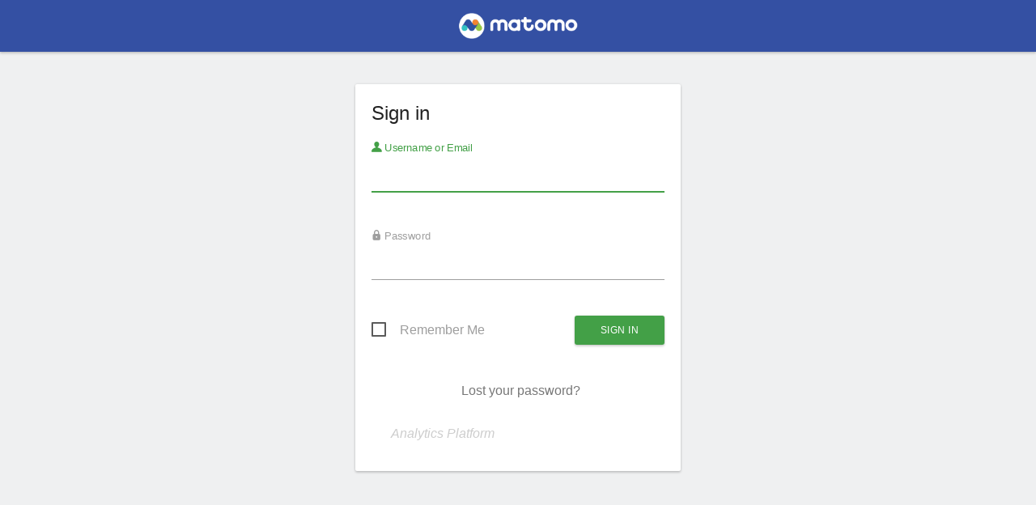

--- FILE ---
content_type: application/javascript; charset=UTF-8
request_url: https://analytics.brite4.com/index.php?module=Proxy&action=getNonCoreJs&cb=fdd1989288add9e3cc024f1310e75dac
body_size: -85
content:
/* Matomo Javascript - cb=fdd1989288add9e3cc024f1310e75dac*/


--- FILE ---
content_type: application/javascript; charset=UTF-8
request_url: https://analytics.brite4.com/index.php?module=Proxy&action=getUmdJs&chunk=1&cb=fdd1989288add9e3cc024f1310e75dac
body_size: 46068
content:
/* Matomo Javascript - cb=fdd1989288add9e3cc024f1310e75dac*/

(function(e,t){"object"===typeof exports&&"object"===typeof module?module.exports=t(require("CoreHome"),require("vue"),require("CorePluginsAdmin")):"function"===typeof define&&define.amd?define(["CoreHome",,"CorePluginsAdmin"],t):"object"===typeof exports?exports["CoreAdminHome"]=t(require("CoreHome"),require("vue"),require("CorePluginsAdmin")):e["CoreAdminHome"]=t(e["CoreHome"],e["Vue"],e["CorePluginsAdmin"])})("undefined"!==typeof self?self:this,(function(e,t,n){return function(e){var t={};function n(o){if(t[o])return t[o].exports;var a=t[o]={i:o,l:!1,exports:{}};return e[o].call(a.exports,a,a.exports,n),a.l=!0,a.exports}return n.m=e,n.c=t,n.d=function(e,t,o){n.o(e,t)||Object.defineProperty(e,t,{enumerable:!0,get:o})},n.r=function(e){"undefined"!==typeof Symbol&&Symbol.toStringTag&&Object.defineProperty(e,Symbol.toStringTag,{value:"Module"}),Object.defineProperty(e,"__esModule",{value:!0})},n.t=function(e,t){if(1&t&&(e=n(e)),8&t)return e;if(4&t&&"object"===typeof e&&e&&e.__esModule)return e;var o=Object.create(null);if(n.r(o),Object.defineProperty(o,"default",{enumerable:!0,value:e}),2&t&&"string"!=typeof e)for(var a in e)n.d(o,a,function(t){return e[t]}.bind(null,a));return o},n.n=function(e){var t=e&&e.__esModule?function(){return e["default"]}:function(){return e};return n.d(t,"a",t),t},n.o=function(e,t){return Object.prototype.hasOwnProperty.call(e,t)},n.p="plugins/CoreAdminHome/vue/dist/",n(n.s="fae3")}({"19dc":function(t,n){t.exports=e},"8bbf":function(e,n){e.exports=t},a5a2:function(e,t){e.exports=n},fae3:function(e,t,n){"use strict";if(n.r(t),n.d(t,"ArchivingSettings",(function(){return E})),n.d(t,"BrandingSettings",(function(){return Y})),n.d(t,"SmtpSettings",(function(){return te})),n.d(t,"JsTrackingCodeGenerator",(function(){return bt})),n.d(t,"ImageTrackingCodeGenerator",(function(){return Gt})),n.d(t,"TrackingFailures",(function(){return bn})),"undefined"!==typeof window){var o=window.document.currentScript,a=o&&o.src.match(/(.+\/)[^/]+\.js(\?.*)?$/);a&&(n.p=a[1])}var r=n("19dc"),i=n("8bbf"),l={class:"form-group row"},c={class:"col s12"},s={class:"col s12 m6"},d={class:"form-description",style:{"margin-left":"4px"}},u={for:"enableBrowserTriggerArchiving2"},m=["innerHTML"],g={class:"col s12 m6"},p=["innerHTML"],b={class:"form-group row"},h={class:"col s12"},j={class:"input-field col s12 m6"},v=["disabled"],f={class:"form-description"},O={class:"col s12 m6"},C={key:0,class:"form-help"},k={key:0},V=Object(i["createElementVNode"])("br",null,null,-1),S=Object(i["createElementVNode"])("br",null,null,-1),N=Object(i["createElementVNode"])("br",null,null,-1);function y(e,t,n,o,a,r){var y=Object(i["resolveComponent"])("SaveButton"),T=Object(i["resolveComponent"])("ContentBlock");return Object(i["openBlock"])(),Object(i["createBlock"])(T,{"content-title":e.translate("CoreAdminHome_ArchivingSettings"),anchor:"archivingSettings",class:"matomo-archiving-settings"},{default:Object(i["withCtx"])((function(){return[Object(i["createElementVNode"])("div",null,[Object(i["createElementVNode"])("div",l,[Object(i["createElementVNode"])("h3",c,Object(i["toDisplayString"])(e.translate("General_AllowPiwikArchivingToTriggerBrowser")),1),Object(i["createElementVNode"])("div",s,[Object(i["createElementVNode"])("p",null,[Object(i["createElementVNode"])("label",null,[Object(i["withDirectives"])(Object(i["createElementVNode"])("input",{type:"radio",id:"enableBrowserTriggerArchiving1",name:"enableBrowserTriggerArchiving",value:"1","onUpdate:modelValue":t[0]||(t[0]=function(t){return e.enableBrowserTriggerArchivingValue=t})},null,512),[[i["vModelRadio"],e.enableBrowserTriggerArchivingValue]]),Object(i["createElementVNode"])("span",null,Object(i["toDisplayString"])(e.translate("General_Yes")),1),Object(i["createElementVNode"])("span",d,Object(i["toDisplayString"])(e.translate("General_Default")),1)])]),Object(i["createElementVNode"])("p",null,[Object(i["createElementVNode"])("label",u,[Object(i["withDirectives"])(Object(i["createElementVNode"])("input",{type:"radio",id:"enableBrowserTriggerArchiving2",name:"enableBrowserTriggerArchiving",value:"0","onUpdate:modelValue":t[1]||(t[1]=function(t){return e.enableBrowserTriggerArchivingValue=t})},null,512),[[i["vModelRadio"],e.enableBrowserTriggerArchivingValue]]),Object(i["createElementVNode"])("span",null,Object(i["toDisplayString"])(e.translate("General_No")),1),Object(i["createElementVNode"])("span",{class:"form-description",innerHTML:e.$sanitize(e.archivingTriggerDesc),style:{"margin-left":"4px"}},null,8,m)])])]),Object(i["createElementVNode"])("div",g,[Object(i["createElementVNode"])("div",{class:"form-help",innerHTML:e.$sanitize(e.archivingInlineHelp)},null,8,p)])]),Object(i["createElementVNode"])("div",b,[Object(i["createElementVNode"])("h3",h,Object(i["toDisplayString"])(e.translate("General_ReportsContainingTodayWillBeProcessedAtMostEvery")),1),Object(i["createElementVNode"])("div",j,[Object(i["withDirectives"])(Object(i["createElementVNode"])("input",{type:"text","onUpdate:modelValue":t[2]||(t[2]=function(t){return e.todayArchiveTimeToLiveValue=t}),id:"todayArchiveTimeToLive",disabled:!e.isGeneralSettingsAdminEnabled},null,8,v),[[i["vModelText"],e.todayArchiveTimeToLiveValue]]),Object(i["createElementVNode"])("span",f,Object(i["toDisplayString"])(e.translate("General_RearchiveTimeIntervalOnlyForTodayReports")),1)]),Object(i["createElementVNode"])("div",O,[e.isGeneralSettingsAdminEnabled?(Object(i["openBlock"])(),Object(i["createElementBlock"])("div",C,[e.showWarningCron?(Object(i["openBlock"])(),Object(i["createElementBlock"])("strong",k,[Object(i["createTextVNode"])(Object(i["toDisplayString"])(e.translate("General_NewReportsWillBeProcessedByCron")),1),V,Object(i["createTextVNode"])(" "+Object(i["toDisplayString"])(e.translate("General_ReportsWillBeProcessedAtMostEveryHour"))+" "+Object(i["toDisplayString"])(e.translate("General_IfArchivingIsFastYouCanSetupCronRunMoreOften")),1),S])):Object(i["createCommentVNode"])("",!0),Object(i["createTextVNode"])(" "+Object(i["toDisplayString"])(e.translate("General_SmallTrafficYouCanLeaveDefault",e.todayArchiveTimeToLiveDefault))+" ",1),N,Object(i["createTextVNode"])(" "+Object(i["toDisplayString"])(e.translate("General_MediumToHighTrafficItIsRecommendedTo",1800,3600)),1)])):Object(i["createCommentVNode"])("",!0)])]),Object(i["createElementVNode"])("div",null,[Object(i["createVNode"])(y,{saving:e.isLoading,onConfirm:t[3]||(t[3]=function(t){return e.save()})},null,8,["saving"])])])]})),_:1},8,["content-title"])}var T=n("a5a2"),A=Object(i["defineComponent"])({props:{enableBrowserTriggerArchiving:Boolean,showSegmentArchiveTriggerInfo:Boolean,isGeneralSettingsAdminEnabled:Boolean,showWarningCron:Boolean,todayArchiveTimeToLive:Number,todayArchiveTimeToLiveDefault:Number},components:{ContentBlock:r["ContentBlock"],SaveButton:T["SaveButton"]},data:function(){return{isLoading:!1,enableBrowserTriggerArchivingValue:this.enableBrowserTriggerArchiving?1:0,todayArchiveTimeToLiveValue:this.todayArchiveTimeToLive}},watch:{enableBrowserTriggerArchiving:function(e){this.enableBrowserTriggerArchivingValue=e?1:0},todayArchiveTimeToLive:function(e){this.todayArchiveTimeToLiveValue=e}},computed:{archivingTriggerDesc:function(){var e="";return e+=Object(r["translate"])("General_ArchivingTriggerDescription",'<a target="_blank" rel="noreferrer noopener" href="https://matomo.org/docs/setup-auto-archiving/">',"</a>"),this.showSegmentArchiveTriggerInfo&&(e+=Object(r["translate"])("General_ArchivingTriggerSegment")),e},archivingInlineHelp:function(){var e=Object(r["translate"])("General_ArchivingInlineHelp");return e+="<br/>",e+=Object(r["translate"])("General_SeeTheOfficialDocumentationForMoreInformation",'<a target="_blank" rel="noreferrer noopener" href="https://matomo.org/docs/setup-auto-archiving/">',"</a>"),e}},methods:{save:function(){var e=this;this.isLoading=!0,r["AjaxHelper"].post({module:"API",method:"CoreAdminHome.setArchiveSettings"},{enableBrowserTriggerArchiving:this.enableBrowserTriggerArchivingValue,todayArchiveTimeToLive:this.todayArchiveTimeToLiveValue}).then((function(){e.isLoading=!1;var t=r["NotificationsStore"].show({message:Object(r["translate"])("CoreAdminHome_SettingsSaveSuccess"),type:"transient",id:"generalSettings",context:"success"});r["NotificationsStore"].scrollToNotification(t)})).finally((function(){e.isLoading=!1}))}}});A.render=y;var E=A,w=(Object(r["createAngularJsAdapter"])({component:E,scope:{enableBrowserTriggerArchiving:{angularJsBind:"<"},showSegmentArchiveTriggerInfo:{angularJsBind:"<"},isGeneralSettingsAdminEnabled:{angularJsBind:"<"},showWarningCron:{angularJsBind:"<"},todayArchiveTimeToLive:{angularJsBind:"<"},todayArchiveTimeToLiveDefault:{angularJsBind:"<"}},directiveName:"matomoArchivingSettings"}),{id:"logoSettings"}),_={id:"logoUploadForm",ref:"logoUploadForm",method:"post",enctype:"multipart/form-data",action:"index.php?module=CoreAdminHome&format=json&action=uploadCustomLogo"},H={key:0},D=["value"],B=Object(i["createElementVNode"])("input",{type:"hidden",name:"force_api_session",value:"1"},null,-1),L={key:0},U={key:0,class:"alert alert-warning uploaderror"},x={class:"row"},F={class:"col s12"},I=["src"],G={class:"row"},P={class:"col s12"},M=["src"],J={key:1},q=["innerHTML"],R={key:1},W={class:"alert alert-warning"};
/*!
 * Matomo - free/libre analytics platform
 *
 * @link https://matomo.org
 * @license http://www.gnu.org/licenses/gpl-3.0.html GPL v3 or later
 */function $(e,t,n,o,a,r){var l=Object(i["resolveComponent"])("Field"),c=Object(i["resolveComponent"])("SaveButton"),s=Object(i["resolveComponent"])("ContentBlock"),d=Object(i["resolveDirective"])("form");return Object(i["openBlock"])(),Object(i["createBlock"])(s,{"content-title":e.translate("CoreAdminHome_BrandingSettings"),anchor:"brandingSettings"},{default:Object(i["withCtx"])((function(){return[Object(i["withDirectives"])(Object(i["createElementVNode"])("div",null,[Object(i["createElementVNode"])("p",null,Object(i["toDisplayString"])(e.translate("CoreAdminHome_CustomLogoHelpText")),1),Object(i["createVNode"])(l,{name:"useCustomLogo",uicontrol:"checkbox","model-value":e.enabled,"onUpdate:modelValue":t[0]||(t[0]=function(t){return e.onUseCustomLogoChange(t)}),title:e.translate("CoreAdminHome_UseCustomLogo"),"inline-help":e.help},null,8,["model-value","title","inline-help"]),Object(i["withDirectives"])(Object(i["createElementVNode"])("div",w,[Object(i["createElementVNode"])("form",_,[e.fileUploadEnabled?(Object(i["openBlock"])(),Object(i["createElementBlock"])("div",H,[Object(i["createElementVNode"])("input",{type:"hidden",name:"token_auth",value:e.tokenAuth},null,8,D),B,e.logosWriteable?(Object(i["openBlock"])(),Object(i["createElementBlock"])("div",L,[Object(i["createVNode"])(i["Transition"],{name:"fade-out"},{default:Object(i["withCtx"])((function(){return[e.showUploadError?(Object(i["openBlock"])(),Object(i["createElementBlock"])("div",U,Object(i["toDisplayString"])(e.translate("CoreAdminHome_LogoUploadFailed")),1)):Object(i["createCommentVNode"])("",!0)]})),_:1}),Object(i["createVNode"])(l,{uicontrol:"file",name:"customLogo","model-value":e.customLogo,"onUpdate:modelValue":t[1]||(t[1]=function(t){return e.onCustomLogoChange(t)}),title:e.translate("CoreAdminHome_LogoUpload"),"inline-help":e.translate("CoreAdminHome_LogoUploadHelp","JPG / PNG / GIF","110")},null,8,["model-value","title","inline-help"]),Object(i["createElementVNode"])("div",x,[Object(i["createElementVNode"])("div",F,[Object(i["createElementVNode"])("img",{src:e.pathUserLogoWithBuster,id:"currentLogo",style:{"max-height":"150px"},ref:"currentLogo"},null,8,I)])]),Object(i["createVNode"])(l,{uicontrol:"file",name:"customFavicon","model-value":e.customFavicon,"onUpdate:modelValue":t[2]||(t[2]=function(t){return e.onFaviconChange(t)}),title:e.translate("CoreAdminHome_FaviconUpload"),"inline-help":e.translate("CoreAdminHome_LogoUploadHelp","JPG / PNG / GIF","16")},null,8,["model-value","title","inline-help"]),Object(i["createElementVNode"])("div",G,[Object(i["createElementVNode"])("div",P,[Object(i["createElementVNode"])("img",{src:e.pathUserFaviconWithBuster,id:"currentFavicon",width:"16",height:"16",ref:"currentFavicon"},null,8,M)])])])):Object(i["createCommentVNode"])("",!0),e.logosWriteable?Object(i["createCommentVNode"])("",!0):(Object(i["openBlock"])(),Object(i["createElementBlock"])("div",J,[Object(i["createElementVNode"])("div",{class:"alert alert-warning",innerHTML:e.$sanitize(e.logosNotWriteableWarning)},null,8,q)]))])):Object(i["createCommentVNode"])("",!0),e.fileUploadEnabled?Object(i["createCommentVNode"])("",!0):(Object(i["openBlock"])(),Object(i["createElementBlock"])("div",R,[Object(i["createElementVNode"])("div",W,Object(i["toDisplayString"])(e.translate("CoreAdminHome_FileUploadDisabled","file_uploads=1")),1)]))],512)],512),[[i["vShow"],e.enabled]]),Object(i["createVNode"])(c,{onConfirm:t[3]||(t[3]=function(t){return e.save()}),saving:e.isLoading},null,8,["saving"])],512),[[d]])]})),_:1},8,["content-title"])}var K=window,z=K.$,Q=Object(i["defineComponent"])({props:{fileUploadEnabled:{type:Boolean,required:!0},logosWriteable:{type:Boolean,required:!0},useCustomLogo:{type:Boolean,required:!0},pathUserLogoDirectory:{type:String,required:!0},pathUserLogo:{type:String,required:!0},pathUserLogoSmall:{type:String,required:!0},pathUserLogoSvg:{type:String,required:!0},hasUserLogo:{type:Boolean,required:!0},pathUserFavicon:{type:String,required:!0},hasUserFavicon:{type:Boolean,required:!0},isPluginsAdminEnabled:{type:Boolean,required:!0}},components:{Field:T["Field"],ContentBlock:r["ContentBlock"],SaveButton:T["SaveButton"]},directives:{Form:T["Form"]},data:function(){return{isLoading:!1,enabled:this.useCustomLogo,customLogo:this.pathUserLogo,customFavicon:this.pathUserFavicon,showUploadError:!1,currentLogoSrcExists:this.hasUserLogo,currentFaviconSrcExists:this.hasUserFavicon,currentLogoCacheBuster:(new Date).getTime(),currentFaviconCacheBuster:(new Date).getTime()}},computed:{tokenAuth:function(){return r["Matomo"].token_auth},logosNotWriteableWarning:function(){return Object(r["translate"])("CoreAdminHome_LogoNotWriteableInstruction","<code>".concat(this.pathUserLogoDirectory,"</code><br/>"),"".concat(this.pathUserLogo,", ").concat(this.pathUserLogoSmall,", ").concat(this.pathUserLogoSvg))},help:function(){if(this.isPluginsAdminEnabled){var e='"'.concat(Object(r["translate"])("General_GiveUsYourFeedback"),'"'),t='<a href="?module=CorePluginsAdmin&action=plugins" rel="noreferrer noopener" target="_blank">';return Object(r["translate"])("CoreAdminHome_CustomLogoFeedbackInfo",e,t,"</a>")}},pathUserLogoWithBuster:function(){return this.currentLogoSrcExists&&this.pathUserLogo?"".concat(this.pathUserLogo,"?").concat(this.currentLogoCacheBuster):""},pathUserFaviconWithBuster:function(){return this.currentFaviconSrcExists&&this.pathUserFavicon?"".concat(this.pathUserFavicon,"?").concat(this.currentFaviconCacheBuster):""}},methods:{onUseCustomLogoChange:function(e){this.enabled=e},onCustomLogoChange:function(e){this.customLogo=e,this.updateLogo()},onFaviconChange:function(e){this.customFavicon=e,this.updateLogo()},save:function(){var e=this;this.isLoading=!0,r["AjaxHelper"].post({module:"API",method:"CoreAdminHome.setBrandingSettings"},{useCustomLogo:this.enabled?"1":"0"}).then((function(){var e=r["NotificationsStore"].show({message:Object(r["translate"])("CoreAdminHome_SettingsSaveSuccess"),type:"transient",id:"generalSettings",context:"success"});r["NotificationsStore"].scrollToNotification(e)})).finally((function(){e.isLoading=!1}))},updateLogo:function(){var e=this,t=!!this.customLogo,n=!!this.customFavicon;if(t||n){this.showUploadError=!1;var o="upload".concat((new Date).getTime()),a=z('<iframe name="'.concat(o,'" />'));a.css("display","none"),a.on("load",(function(){setTimeout((function(){var o=(z(a.contents()).find("body").html()||"").trim();"0"===o?e.showUploadError=!0:(t&&(e.currentLogoSrcExists=!0,e.currentLogoCacheBuster=(new Date).getTime()),n&&(e.currentFaviconSrcExists=!0,e.currentFaviconCacheBuster=(new Date).getTime())),"1"!==o&&"0"!==o||a.remove()}),1e3)})),z("body:first").append(a);var r=z(this.$refs.logoUploadForm);r.attr("target",o),r.submit(),this.customLogo="",this.customFavicon=""}}}});Q.render=$;var Y=Q,X=(Object(r["createAngularJsAdapter"])({component:Y,scope:{fileUploadEnabled:{angularJsBind:"<"},logosWriteable:{angularJsBind:"<"},useCustomLogo:{angularJsBind:"<"},pathUserLogoDirectory:{angularJsBind:"<"},pathUserLogo:{angularJsBind:"<"},pathUserLogoSmall:{angularJsBind:"<"},pathUserLogoSvg:{angularJsBind:"<"},hasUserLogo:{angularJsBind:"<"},pathUserFavicon:{angularJsBind:"<"},hasUserFavicon:{angularJsBind:"<"},isPluginsAdminEnabled:{angularJsBind:"<"}},directiveName:"matomoBrandingSettings"}),{id:"smtpSettings"});
/*!
 * Matomo - free/libre analytics platform
 *
 * @link https://matomo.org
 * @license http://www.gnu.org/licenses/gpl-3.0.html GPL v3 or later
 */function Z(e,t,n,o,a,r){var l=Object(i["resolveComponent"])("Field"),c=Object(i["resolveComponent"])("SaveButton"),s=Object(i["resolveComponent"])("ContentBlock"),d=Object(i["resolveDirective"])("form");return Object(i["openBlock"])(),Object(i["createBlock"])(s,{"content-title":e.translate("CoreAdminHome_EmailServerSettings"),anchor:"mailSettings"},{default:Object(i["withCtx"])((function(){return[Object(i["withDirectives"])(Object(i["createElementVNode"])("div",null,[Object(i["createVNode"])(l,{uicontrol:"checkbox",name:"mailUseSmtp",modelValue:e.enabled,"onUpdate:modelValue":t[0]||(t[0]=function(t){return e.enabled=t}),title:e.translate("General_UseSMTPServerForEmail"),"inline-help":e.translate("General_SelectYesIfYouWantToSendEmailsViaServer")},null,8,["modelValue","title","inline-help"]),Object(i["withDirectives"])(Object(i["createElementVNode"])("div",X,[Object(i["createVNode"])(l,{uicontrol:"text",name:"mailHost","model-value":e.mailHost,"onUpdate:modelValue":t[1]||(t[1]=function(t){return e.onUpdateMailHost(t)}),title:e.translate("General_SmtpServerAddress")},null,8,["model-value","title"]),Object(i["createVNode"])(l,{uicontrol:"text",name:"mailPort",modelValue:e.mailPort,"onUpdate:modelValue":t[2]||(t[2]=function(t){return e.mailPort=t}),title:e.translate("General_SmtpPort"),"inline-help":e.translate("General_OptionalSmtpPort")},null,8,["modelValue","title","inline-help"]),Object(i["createVNode"])(l,{uicontrol:"select",name:"mailType",modelValue:e.mailType,"onUpdate:modelValue":t[3]||(t[3]=function(t){return e.mailType=t}),title:e.translate("General_AuthenticationMethodSmtp"),options:e.mailTypes,"inline-help":e.translate("General_OnlyUsedIfUserPwdIsSet")},null,8,["modelValue","title","options","inline-help"]),Object(i["createVNode"])(l,{uicontrol:"text",name:"mailUsername",modelValue:e.mailUsername,"onUpdate:modelValue":t[4]||(t[4]=function(t){return e.mailUsername=t}),title:e.translate("General_SmtpUsername"),"inline-help":e.translate("General_OnlyEnterIfRequired"),autocomplete:!1},null,8,["modelValue","title","inline-help"]),Object(i["createVNode"])(l,{uicontrol:"password",name:"mailPassword","model-value":e.mailPassword,"onUpdate:modelValue":t[5]||(t[5]=function(t){return e.onMailPasswordChange(t)}),onClick:t[6]||(t[6]=function(t){!e.passwordChanged&&t.target.select()}),title:e.translate("General_SmtpPassword"),"inline-help":e.passwordHelp,autocomplete:!1},null,8,["model-value","title","inline-help"]),Object(i["createVNode"])(l,{uicontrol:"text",name:"mailFromAddress",modelValue:e.mailFromAddress,"onUpdate:modelValue":t[7]||(t[7]=function(t){return e.mailFromAddress=t}),title:e.translate("General_SmtpFromAddress"),"inline-help":e.translate("General_SmtpFromEmailHelp",e.mailHost),autocomplete:!1},null,8,["modelValue","title","inline-help"]),Object(i["createVNode"])(l,{uicontrol:"text",name:"mailFromName",modelValue:e.mailFromName,"onUpdate:modelValue":t[8]||(t[8]=function(t){return e.mailFromName=t}),title:e.translate("General_SmtpFromName"),"inline-help":e.translate("General_NameShownInTheSenderColumn"),autocomplete:!1},null,8,["modelValue","title","inline-help"]),Object(i["createVNode"])(l,{uicontrol:"select",name:"mailEncryption",modelValue:e.mailEncryption,"onUpdate:modelValue":t[9]||(t[9]=function(t){return e.mailEncryption=t}),title:e.translate("General_SmtpEncryption"),options:e.mailEncryptions,"inline-help":e.translate("General_EncryptedSmtpTransport")},null,8,["modelValue","title","options","inline-help"])],512),[[i["vShow"],e.enabled]]),Object(i["createVNode"])(c,{onConfirm:t[10]||(t[10]=function(t){return e.save()}),saving:e.isLoading},null,8,["saving"])],512),[[d]])]})),_:1},8,["content-title"])}var ee=Object(i["defineComponent"])({props:{mail:{type:Object,required:!0},mailTypes:{type:Object,required:!0},mailEncryptions:{type:Object,required:!0}},data:function(){var e=this.mail;return{isLoading:!1,enabled:"smtp"===e.transport,mailHost:e.host,passwordChanged:!1,mailPort:e.port,mailType:e.type,mailUsername:e.username,mailPassword:e.password?"******":"",mailFromAddress:e.noreply_email_address,mailFromName:e.noreply_email_name,mailEncryption:e.encryption}},components:{ContentBlock:r["ContentBlock"],Field:T["Field"],SaveButton:T["SaveButton"]},directives:{Form:T["Form"]},computed:{passwordHelp:function(){var e="".concat(Object(r["translate"])("General_OnlyEnterIfRequiredPassword"),"<br/>"),t="".concat(Object(r["translate"])("General_WarningPasswordStored","<strong>","</strong>"),"<br/>");return"".concat(e,"\n").concat(t)}},methods:{onUpdateMailHost:function(e){this.mailHost=e,this.passwordChanged||(this.mailPassword="",this.passwordChanged=!0)},onMailPasswordChange:function(e){this.mailPassword=e,this.passwordChanged=!0},save:function(){var e=this;this.isLoading=!0;var t={mailUseSmtp:this.enabled?"1":"0",mailPort:this.mailPort,mailHost:this.mailHost,mailType:this.mailType,mailUsername:this.mailUsername,mailFromAddress:this.mailFromAddress,mailFromName:this.mailFromName,mailEncryption:this.mailEncryption};this.passwordChanged&&(t.mailPassword=this.mailPassword),r["AjaxHelper"].post({module:"CoreAdminHome",action:"setMailSettings"},t,{withTokenInUrl:!0}).then((function(){var e=r["NotificationsStore"].show({message:Object(r["translate"])("CoreAdminHome_SettingsSaveSuccess"),type:"transient",id:"generalSettings",context:"success"});r["NotificationsStore"].scrollToNotification(e)})).finally((function(){e.isLoading=!1}))}}});ee.render=Z;var te=ee,ne=(Object(r["createAngularJsAdapter"])({component:te,scope:{mail:{angularJsBind:"<"},mailTypes:{angularJsBind:"<"},mailEncryptions:{angularJsBind:"<"}},directiveName:"matomoSmtpSettings"}),{id:"js-code-options"}),oe=Object(i["createElementVNode"])("br",null,null,-1),ae=Object(i["createElementVNode"])("br",null,null,-1),re=["innerHTML"],ie=["innerHTML"],le=Object(i["createElementVNode"])("br",null,null,-1),ce=Object(i["createElementVNode"])("br",null,null,-1),se=["innerHTML"],de=Object(i["createElementVNode"])("br",null,null,-1),ue=Object(i["createElementVNode"])("br",null,null,-1),me=["innerHTML"],ge=Object(i["createElementVNode"])("br",null,null,-1),pe=Object(i["createElementVNode"])("br",null,null,-1),be=Object(i["createElementVNode"])("a",{href:"https://matomo.org/faq/new-to-piwik/how-do-i-install-the-matomo-tracking-code-on-wordpress/",target:"_blank",rel:"noopener"},"WordPress",-1),he=Object(i["createTextVNode"])(" | "),je=Object(i["createElementVNode"])("a",{href:"https://matomo.org/faq/new-to-piwik/how-do-i-integrate-matomo-with-squarespace-website/",target:"_blank",rel:"noopener"},"Squarespace",-1),ve=Object(i["createTextVNode"])(" | "),fe=Object(i["createElementVNode"])("a",{href:"https://matomo.org/faq/new-to-piwik/how-do-i-install-the-matomo-analytics-tracking-code-on-wix/",target:"_blank",rel:"noopener"},"Wix",-1),Oe=Object(i["createTextVNode"])(" | "),Ce=Object(i["createElementVNode"])("a",{href:"https://matomo.org/faq/how-to-install/faq_19424/",target:"_blank",rel:"noopener"},"SharePoint",-1),ke=Object(i["createTextVNode"])(" | "),Ve=Object(i["createElementVNode"])("a",{href:"https://matomo.org/faq/new-to-piwik/how-do-i-install-the-matomo-analytics-tracking-code-on-joomla/",target:"_blank",rel:"noopener"},"Joomla",-1),Se=Object(i["createTextVNode"])(" | "),Ne=Object(i["createElementVNode"])("a",{href:"https://matomo.org/faq/new-to-piwik/how-do-i-install-the-matomo-tracking-code-on-my-shopify-store/",target:"_blank",rel:"noopener"},"Shopify",-1),ye=Object(i["createTextVNode"])(" | "),Te=Object(i["createElementVNode"])("a",{href:"https://matomo.org/faq/new-to-piwik/how-do-i-use-matomo-analytics-within-gtm-google-tag-manager/",target:"_blank",rel:"noopener"},"Google Tag Manager",-1),Ae={id:"javascript-output-section"},Ee={class:"valign-wrapper trackingHelpHeader matchWidth"},we={id:"javascript-text"},_e=["textContent"],He={id:"optional-js-tracking-options"},De={id:"jsTrackAllSubdomainsInlineHelp",class:"inline-help-node"},Be=["innerHTML"],Le=["innerHTML"],Ue={id:"jsTrackGroupByDomainInlineHelp",class:"inline-help-node"},xe={id:"jsTrackAllAliasesInlineHelp",class:"inline-help-node"},Fe={id:"javascript-advanced-options"},Ie={id:"javascript-tracking-visitor-cv"},Ge={class:"row"},Pe={class:"col s12 m3"},Me={class:"col s12 m3"},Je={class:"col s12 m6 l3"},qe=["onKeydown"],Re={class:"col s12 m6 l3"},We=["onKeydown"],$e={class:"row"},Ke={class:"col s12"},ze=Object(i["createElementVNode"])("span",{class:"icon-add"},null,-1),Qe={id:"jsCrossDomain",class:"inline-help-node"},Ye=Object(i["createElementVNode"])("br",null,null,-1),Xe={id:"jsDoNotTrackInlineHelp",class:"inline-help-node"},Ze={key:0},et=Object(i["createElementVNode"])("br",null,null,-1),tt=["innerHTML"],nt={id:"js-campaign-query-param-extra"},ot={class:"row"},at={class:"col s12"},rt={class:"row"},it={class:"col s12"};
/*!
 * Matomo - free/libre analytics platform
 *
 * @link https://matomo.org
 * @license http://www.gnu.org/licenses/gpl-3.0.html GPL v3 or later
 */function lt(e,t,n,o,a,r){var l=Object(i["resolveComponent"])("Field"),c=Object(i["resolveComponent"])("ContentBlock"),s=Object(i["resolveDirective"])("select-on-focus");return Object(i["openBlock"])(),Object(i["createBlock"])(c,{anchor:"javaScriptTracking","content-title":e.translate("CoreAdminHome_JavaScriptTracking")},{default:Object(i["withCtx"])((function(){return[Object(i["createElementVNode"])("div",ne,[Object(i["createElementVNode"])("p",null,[Object(i["createTextVNode"])(Object(i["toDisplayString"])(e.translate("CoreAdminHome_JSTrackingIntro1"))+" ",1),oe,ae,Object(i["createTextVNode"])(" "+Object(i["toDisplayString"])(e.translate("CoreAdminHome_JSTrackingIntro2"))+" ",1),Object(i["createElementVNode"])("span",{innerHTML:e.$sanitize(e.jsTrackingIntro3a)},null,8,re),Object(i["createElementVNode"])("span",{innerHTML:e.$sanitize(" "+e.jsTrackingIntro3b)},null,8,ie),le,ce,Object(i["createElementVNode"])("span",{innerHTML:e.$sanitize(e.jsTrackingIntro4a)},null,8,se),de,ue,Object(i["createElementVNode"])("span",{innerHTML:e.$sanitize(e.jsTrackingIntro5)},null,8,me),ge,pe,Object(i["createTextVNode"])(" "+Object(i["toDisplayString"])(e.translate("SitesManager_InstallationGuides"))+" : ",1),be,he,je,ve,fe,Oe,Ce,ke,Ve,Se,Ne,ye,Te]),Object(i["createVNode"])(l,{uicontrol:"site",name:"js-tracker-website",class:"jsTrackingCodeWebsite",modelValue:e.site,"onUpdate:modelValue":t[0]||(t[0]=function(t){return e.site=t}),introduction:e.translate("General_Website")},null,8,["modelValue","introduction"]),Object(i["createElementVNode"])("div",Ae,[Object(i["createElementVNode"])("div",Ee,[Object(i["createElementVNode"])("div",null,[Object(i["createElementVNode"])("h3",null,Object(i["toDisplayString"])(e.translate("General_JsTrackingTag")),1),Object(i["createElementVNode"])("p",null,Object(i["toDisplayString"])(e.translate("CoreAdminHome_JSTracking_CodeNoteBeforeClosingHead","</head>")),1)]),Object(i["createElementVNode"])("button",{class:"btn",id:"emailJsBtn",onClick:t[1]||(t[1]=function(t){return e.sendEmail()})},Object(i["toDisplayString"])(e.translate("SitesManager_EmailInstructionsButton")),1)]),Object(i["createElementVNode"])("div",we,[Object(i["withDirectives"])(Object(i["createElementVNode"])("pre",{class:"codeblock",textContent:Object(i["toDisplayString"])(e.trackingCode),ref:"trackingCode"},null,8,_e),[[s,{}]])])]),Object(i["createElementVNode"])("div",He,[Object(i["createElementVNode"])("div",De,[Object(i["createElementVNode"])("span",{innerHTML:e.$sanitize(e.mergeSubdomainsDesc)},null,8,Be),Object(i["createElementVNode"])("span",{innerHTML:e.$sanitize(e.learnMoreText)},null,8,Le)]),Object(i["createVNode"])(l,{uicontrol:"checkbox",name:"javascript-tracking-all-subdomains","model-value":e.trackAllSubdomains,"onUpdate:modelValue":t[2]||(t[2]=function(t){e.trackAllSubdomains=t,e.updateTrackingCode()}),disabled:e.isLoading,introduction:e.translate("General_Options"),title:"".concat(e.translate("CoreAdminHome_JSTracking_MergeSubdomains")," ").concat(e.currentSiteName),"inline-help":"#jsTrackAllSubdomainsInlineHelp"},null,8,["model-value","disabled","introduction","title"])]),Object(i["createElementVNode"])("div",Ue,Object(i["toDisplayString"])(e.translate("CoreAdminHome_JSTracking_GroupPageTitlesByDomainDesc1",e.currentSiteHost)),1),Object(i["createVNode"])(l,{uicontrol:"checkbox",name:"javascript-tracking-group-by-domain","model-value":e.groupByDomain,"onUpdate:modelValue":t[3]||(t[3]=function(t){e.groupByDomain=t,e.updateTrackingCode()}),disabled:e.isLoading,title:e.translate("CoreAdminHome_JSTracking_GroupPageTitlesByDomain"),"inline-help":"#jsTrackGroupByDomainInlineHelp"},null,8,["model-value","disabled","title"]),Object(i["createElementVNode"])("div",xe,Object(i["toDisplayString"])(e.translate("CoreAdminHome_JSTracking_MergeAliasesDesc",e.currentSiteAlias)),1),Object(i["createVNode"])(l,{uicontrol:"checkbox",name:"javascript-tracking-all-aliases","model-value":e.trackAllAliases,"onUpdate:modelValue":t[4]||(t[4]=function(t){e.trackAllAliases=t,e.updateTrackingCode()}),disabled:e.isLoading,title:"".concat(e.translate("CoreAdminHome_JSTracking_MergeAliases")," ").concat(e.currentSiteName),"inline-help":"#jsTrackAllAliasesInlineHelp"},null,8,["model-value","disabled","title"])]),Object(i["createVNode"])(l,{uicontrol:"checkbox",name:"javascript-tracking-noscript","model-value":e.trackNoScript,"onUpdate:modelValue":t[5]||(t[5]=function(t){e.trackNoScript=t,e.updateTrackingCode()}),disabled:e.isLoading,title:e.translate("CoreAdminHome_JSTracking_TrackNoScript")},null,8,["model-value","disabled","title"]),Object(i["createElementVNode"])("h3",null,Object(i["toDisplayString"])(e.translate("Mobile_Advanced")),1),Object(i["createElementVNode"])("p",null,[Object(i["withDirectives"])(Object(i["createElementVNode"])("a",{href:"javascript:;",onClick:t[6]||(t[6]=Object(i["withModifiers"])((function(t){return e.showAdvanced=!0}),["prevent"]))},Object(i["toDisplayString"])(e.translate("General_Show")),513),[[i["vShow"],!e.showAdvanced]]),Object(i["withDirectives"])(Object(i["createElementVNode"])("a",{href:"javascript:;",onClick:t[7]||(t[7]=Object(i["withModifiers"])((function(t){return e.showAdvanced=!1}),["prevent"]))},Object(i["toDisplayString"])(e.translate("General_Hide")),513),[[i["vShow"],e.showAdvanced]])]),Object(i["withDirectives"])(Object(i["createElementVNode"])("div",Fe,[Object(i["createVNode"])(l,{uicontrol:"checkbox",name:"javascript-tracking-visitor-cv-check","model-value":e.trackCustomVars,"onUpdate:modelValue":t[8]||(t[8]=function(t){e.trackCustomVars=t,e.updateTrackingCode()}),disabled:e.isLoading,title:e.translate("CoreAdminHome_JSTracking_VisitorCustomVars"),"inline-help":e.translate("CoreAdminHome_JSTracking_VisitorCustomVarsDesc")},null,8,["model-value","disabled","title","inline-help"]),Object(i["withDirectives"])(Object(i["createElementVNode"])("div",Ie,[Object(i["createElementVNode"])("div",Ge,[Object(i["createElementVNode"])("div",Pe,Object(i["toDisplayString"])(e.translate("General_Name")),1),Object(i["createElementVNode"])("div",Me,Object(i["toDisplayString"])(e.translate("General_Value")),1)]),(Object(i["openBlock"])(!0),Object(i["createElementBlock"])(i["Fragment"],null,Object(i["renderList"])(e.customVars,(function(t,n){return Object(i["openBlock"])(),Object(i["createElementBlock"])("div",{class:"row",key:n},[Object(i["createElementVNode"])("div",Je,[Object(i["createElementVNode"])("input",{type:"text",class:"custom-variable-name",onKeydown:function(t){return e.onCustomVarNameKeydown(t,n)},placeholder:"e.g. Type"},null,40,qe)]),Object(i["createElementVNode"])("div",Re,[Object(i["createElementVNode"])("input",{type:"text",class:"custom-variable-value",onKeydown:function(t){return e.onCustomVarValueKeydown(t,n)},placeholder:"e.g. Customer"},null,40,We)])])})),128)),Object(i["withDirectives"])(Object(i["createElementVNode"])("div",$e,[Object(i["createElementVNode"])("div",Ke,[Object(i["createElementVNode"])("a",{href:"javascript:;",onClick:t[9]||(t[9]=function(t){return e.addCustomVar()}),class:"add-custom-variable"},[ze,Object(i["createTextVNode"])(" "+Object(i["toDisplayString"])(e.translate("General_Add")),1)])])],512),[[i["vShow"],e.canAddMoreCustomVariables]])],512),[[i["vShow"],e.trackCustomVars]]),Object(i["createElementVNode"])("div",Qe,[Object(i["createTextVNode"])(Object(i["toDisplayString"])(e.translate("CoreAdminHome_JSTracking_CrossDomain"))+" ",1),Ye,Object(i["createTextVNode"])(" "+Object(i["toDisplayString"])(e.translate("CoreAdminHome_JSTracking_CrossDomain_NeedsMultipleDomains")),1)]),Object(i["createVNode"])(l,{uicontrol:"checkbox",name:"javascript-tracking-cross-domain","model-value":e.crossDomain,"onUpdate:modelValue":t[10]||(t[10]=function(t){e.crossDomain=t,e.updateTrackingCode(),e.onCrossDomainToggle()}),disabled:e.isLoading||!e.hasManySiteUrls,title:e.translate("CoreAdminHome_JSTracking_EnableCrossDomainLinking"),"inline-help":"#jsCrossDomain"},null,8,["model-value","disabled","title"]),Object(i["createElementVNode"])("div",Xe,[Object(i["createTextVNode"])(Object(i["toDisplayString"])(e.translate("CoreAdminHome_JSTracking_EnableDoNotTrackDesc"))+" ",1),e.serverSideDoNotTrackEnabled?(Object(i["openBlock"])(),Object(i["createElementBlock"])("span",Ze,[et,Object(i["createTextVNode"])(" "+Object(i["toDisplayString"])(e.translate("CoreAdminHome_JSTracking_EnableDoNotTrack_AlreadyEnabled")),1)])):Object(i["createCommentVNode"])("",!0)]),Object(i["createVNode"])(l,{uicontrol:"checkbox",name:"javascript-tracking-do-not-track","model-value":e.doNotTrack,"onUpdate:modelValue":t[11]||(t[11]=function(t){e.doNotTrack=t,e.updateTrackingCode()}),disabled:e.isLoading,title:e.translate("CoreAdminHome_JSTracking_EnableDoNotTrack"),"inline-help":"#jsDoNotTrackInlineHelp"},null,8,["model-value","disabled","title"]),Object(i["createVNode"])(l,{uicontrol:"checkbox",name:"javascript-tracking-disable-cookies","model-value":e.disableCookies,"onUpdate:modelValue":t[12]||(t[12]=function(t){e.disableCookies=t,e.updateTrackingCode()}),disabled:e.isLoading,title:e.translate("CoreAdminHome_JSTracking_DisableCookies"),"inline-help":e.translate("CoreAdminHome_JSTracking_DisableCookiesDesc")},null,8,["model-value","disabled","title","inline-help"]),Object(i["createElementVNode"])("div",{id:"jsTrackCampaignParamsInlineHelp",class:"inline-help-node",innerHTML:e.$sanitize(e.jsTrackCampaignParamsInlineHelp)},null,8,tt),Object(i["createVNode"])(l,{uicontrol:"checkbox",name:"custom-campaign-query-params-check","model-value":e.useCustomCampaignParams,"onUpdate:modelValue":t[13]||(t[13]=function(t){e.useCustomCampaignParams=t,e.updateTrackingCode()}),disabled:e.isLoading,title:e.translate("CoreAdminHome_JSTracking_CustomCampaignQueryParam"),"inline-help":"#jsTrackCampaignParamsInlineHelp"},null,8,["model-value","disabled","title"]),Object(i["withDirectives"])(Object(i["createElementVNode"])("div",nt,[Object(i["createElementVNode"])("div",ot,[Object(i["createElementVNode"])("div",at,[Object(i["createVNode"])(l,{uicontrol:"text",name:"custom-campaign-name-query-param","model-value":e.customCampaignName,"onUpdate:modelValue":t[14]||(t[14]=function(t){e.customCampaignName=t,e.updateTrackingCode()}),disabled:e.isLoading,title:e.translate("CoreAdminHome_JSTracking_CampaignNameParam")},null,8,["model-value","disabled","title"])])]),Object(i["createElementVNode"])("div",rt,[Object(i["createElementVNode"])("div",it,[Object(i["createVNode"])(l,{uicontrol:"text",name:"custom-campaign-keyword-query-param","model-value":e.customCampaignKeyword,"onUpdate:modelValue":t[15]||(t[15]=function(t){e.customCampaignKeyword=t,e.updateTrackingCode()}),disabled:e.isLoading,title:e.translate("CoreAdminHome_JSTracking_CampaignKwdParam")},null,8,["model-value","disabled","title"])])])],512),[[i["vShow"],e.useCustomCampaignParams]])],512),[[i["vShow"],e.showAdvanced]])]})),_:1},8,["content-title"])}function ct(e){var t=new URL(e);return t.hostname}function st(e){return e.map((function(e){return[e.name,e.value]}))}var dt=window,ut=dt.$,mt=window.location.host,gt=window.location.pathname.substring(0,window.location.pathname.lastIndexOf("/")),pt=Object(i["defineComponent"])({props:{defaultSite:{type:Object,required:!0},maxCustomVariables:Number,serverSideDoNotTrackEnabled:Boolean},data:function(){return{showAdvanced:!1,site:this.defaultSite,trackingCode:"",trackAllSubdomains:!1,isLoading:!1,siteUrls:{},siteExcludedQueryParams:{},crossDomain:!1,groupByDomain:!1,trackAllAliases:!1,trackNoScript:!1,trackCustomVars:!1,customVars:[],canAddMoreCustomVariables:!!this.maxCustomVariables&&this.maxCustomVariables>0,doNotTrack:!1,disableCookies:!1,useCustomCampaignParams:!1,customCampaignName:"",customCampaignKeyword:"",trackingCodeAbortController:null,isHighlighting:!1}},components:{ContentBlock:r["ContentBlock"],Field:T["Field"]},directives:{SelectOnFocus:r["SelectOnFocus"]},created:function(){this.onCustomVarNameKeydown=Object(r["debounce"])(this.onCustomVarNameKeydown,100),this.onCustomVarValueKeydown=Object(r["debounce"])(this.onCustomVarValueKeydown,100),this.addCustomVar(),this.site&&this.site.id&&this.onSiteChanged(this.site)},watch:{site:function(e){this.onSiteChanged(e)}},methods:{onSiteChanged:function(e){var t=this,n=e.id,o=[];this.siteUrls[n]||(this.isLoading=!0,o.push(r["AjaxHelper"].fetch({module:"API",method:"SitesManager.getSiteUrlsFromId",idSite:n,filter_limit:"-1"}).then((function(e){t.siteUrls[n]=e||[]})))),this.siteExcludedQueryParams[n]||(this.isLoading=!0,o.push(r["AjaxHelper"].fetch({module:"API",method:"Overlay.getExcludedQueryParameters",idSite:n,filter_limit:"-1"}).then((function(e){t.siteExcludedQueryParams[n]=e||[]})))),Promise.all(o).then((function(){t.isLoading=!1,t.updateCurrentSiteInfo(),t.updateTrackingCode()}))},sendEmail:function(){var e=Object(r["translate"])("SitesManager_EmailInstructionsSubject");e=encodeURIComponent(e);var t=this.trackingCode;t=t.replace(/<[^>]+>/g,"");var n="".concat(Object(r["translate"])("SitesManager_JsTrackingTagHelp"),". ").concat(Object(r["translate"])("CoreAdminHome_JSTracking_CodeNoteBeforeClosingHeadEmail","'head"),"\n").concat(t);n=encodeURIComponent(n);var o="mailto:?subject=".concat(e,"&body=").concat(n);window.location.href=o},onCrossDomainToggle:function(){this.crossDomain&&(this.trackAllAliases=!0)},updateTrackingCode:function(){var e=this,t=this.site,n={piwikUrl:"".concat(mt).concat(gt),groupPageTitlesByDomain:this.groupByDomain?1:0,mergeSubdomains:this.trackAllSubdomains?1:0,mergeAliasUrls:this.trackAllAliases?1:0,visitorCustomVariables:this.trackCustomVars?st(this.customVars):0,customCampaignNameQueryParam:null,customCampaignKeywordParam:null,doNotTrack:this.doNotTrack?1:0,disableCookies:this.disableCookies?1:0,crossDomain:this.crossDomain?1:0,trackNoScript:this.trackNoScript?1:0,forceMatomoEndpoint:1};this.siteExcludedQueryParams[t.id]&&(n.excludedQueryParams=this.siteExcludedQueryParams[t.id]),this.useCustomCampaignParams&&(n.customCampaignNameQueryParam=this.customCampaignName,n.customCampaignKeywordParam=this.customCampaignKeyword),this.trackingCodeAbortController&&(this.trackingCodeAbortController.abort(),this.trackingCodeAbortController=null),this.trackingCodeAbortController=new AbortController,r["AjaxHelper"].post({module:"API",format:"json",method:"SitesManager.getJavascriptTag",idSite:t.id},n,{abortController:this.trackingCodeAbortController}).then((function(t){e.trackingCodeAbortController=null,e.trackingCode=t.value;var n=ut(e.$refs.trackingCode);n&&!e.isHighlighting&&(e.isHighlighting=!0,n.effect("highlight",{complete:function(){e.isHighlighting=!1}},1500))}))},updateCurrentSiteInfo:function(){this.hasManySiteUrls||(this.crossDomain=!1)},addCustomVar:function(){this.canAddMoreCustomVariables&&this.customVars.push({name:"",value:""}),this.canAddMoreCustomVariables=!!this.maxCustomVariables&&this.maxCustomVariables>this.customVars.length},onCustomVarNameKeydown:function(e,t){var n=this;setTimeout((function(){n.customVars[t].name=e.target.value,n.updateTrackingCode()}))},onCustomVarValueKeydown:function(e,t){var n=this;setTimeout((function(){n.customVars[t].value=e.target.value,n.updateTrackingCode()}))}},computed:{hasManySiteUrls:function(){var e=this.site;return this.siteUrls[e.id]&&this.siteUrls[e.id].length>1},currentSiteHost:function(){var e,t=null===(e=this.siteUrls[this.site.id])||void 0===e?void 0:e[0];return t?ct(t):""},currentSiteAlias:function(){var e,t="x.".concat(this.currentSiteHost),n=null===(e=this.siteUrls[this.site.id])||void 0===e?void 0:e[1];return n||t},currentSiteName:function(){return r["Matomo"].helper.htmlEntities(this.site.name)},jsTrackingIntro3a:function(){return Object(r["translate"])("CoreAdminHome_JSTrackingIntro3a",'<a href="https://matomo.org/integrate/" rel="noreferrer noopener" target="_blank">',"</a>")},jsTrackingIntro3b:function(){return Object(r["translate"])("CoreAdminHome_JSTrackingIntro3b")},jsTrackingIntro4a:function(){return Object(r["translate"])("CoreAdminHome_JSTrackingIntro4",'<a href="#image-tracking-link">',"</a>")},jsTrackingIntro5:function(){return Object(r["translate"])("CoreAdminHome_JSTrackingIntro5",'<a rel="noreferrer noopener" target="_blank" href="https://developer.matomo.org/guides/tracking-javascript-guide">',"</a>")},mergeSubdomainsDesc:function(){return Object(r["translate"])("CoreAdminHome_JSTracking_MergeSubdomainsDesc","x.".concat(this.currentSiteHost),"y.".concat(this.currentSiteHost))},learnMoreText:function(){var e="https://developer.matomo.org/guides/tracking-javascript-guide#measuring-domains-andor-sub-domains";return Object(r["translate"])("General_LearnMore",' (<a href="'.concat(e,'" rel="noreferrer noopener" target="_blank">'),"</a>)")},jsTrackCampaignParamsInlineHelp:function(){return Object(r["translate"])("CoreAdminHome_JSTracking_CustomCampaignQueryParamDesc",'<a href="https://matomo.org/faq/general/#faq_119" rel="noreferrer noopener" target="_blank">',"</a>")}}});pt.render=lt;var bt=pt,ht=(Object(r["createAngularJsAdapter"])({component:bt,scope:{defaultSite:{angularJsBind:"<"},maxCustomVariables:{angularJsBind:"<"},serverSideDoNotTrackEnabled:{angularJsBind:"<"}},directiveName:"matomoJsTrackingCodeGenerator"}),Object(i["createElementVNode"])("a",{name:"image-tracking-link"},null,-1)),jt={id:"image-tracking-code-options"},vt=["innerHTML"],ft=["innerHTML"],Ot={id:"image-tracking-goal-sub"},Ct={class:"row"},kt={class:"col s12 m6"},Vt={class:"col s12 m6"},St={id:"image-link-output-section"},Nt={id:"image-tracking-text"},yt=["textContent"];
/*!
 * Matomo - free/libre analytics platform
 *
 * @link https://matomo.org
 * @license http://www.gnu.org/licenses/gpl-3.0.html GPL v3 or later
 */function Tt(e,t,n,o,a,r){var l=Object(i["resolveComponent"])("Field"),c=Object(i["resolveComponent"])("ContentBlock"),s=Object(i["resolveDirective"])("select-on-focus");return Object(i["openBlock"])(),Object(i["createBlock"])(c,{"content-title":e.translate("CoreAdminHome_ImageTracking"),anchor:"imageTracking"},{default:Object(i["withCtx"])((function(){return[ht,Object(i["createElementVNode"])("div",jt,[Object(i["createElementVNode"])("p",{innerHTML:e.$sanitize(e.imageTrackingIntro)},null,8,vt),Object(i["createElementVNode"])("p",{innerHTML:e.$sanitize(e.imageTrackingIntro3)},null,8,ft),Object(i["createVNode"])(l,{uicontrol:"site",name:"image-tracker-website",modelValue:e.site,"onUpdate:modelValue":t[0]||(t[0]=function(t){return e.site=t}),introduction:e.translate("General_Website")},null,8,["modelValue","introduction"]),Object(i["createVNode"])(l,{uicontrol:"text",name:"image-tracker-action-name","model-value":e.pageName,"onUpdate:modelValue":t[1]||(t[1]=function(t){e.pageName=t,e.updateTrackingCode()}),disabled:e.isLoading,introduction:e.translate("General_Options"),title:e.translate("Actions_ColumnPageName")},null,8,["model-value","disabled","introduction","title"]),Object(i["createVNode"])(l,{uicontrol:"checkbox",name:"image-tracking-goal-check","model-value":e.trackGoal,"onUpdate:modelValue":t[2]||(t[2]=function(t){e.trackGoal=t,e.updateTrackingCode()}),disabled:e.isLoading,title:e.translate("CoreAdminHome_TrackAGoal")},null,8,["model-value","disabled","title"]),Object(i["withDirectives"])(Object(i["createElementVNode"])("div",Ot,[Object(i["createElementVNode"])("div",Ct,[Object(i["createElementVNode"])("div",kt,[Object(i["createVNode"])(l,{uicontrol:"select",name:"image-tracker-goal",options:e.siteGoals,disabled:e.isLoading,"model-value":e.trackIdGoal,"onUpdate:modelValue":t[3]||(t[3]=function(t){e.trackIdGoal=t,e.updateTrackingCode()})},null,8,["options","disabled","model-value"])]),Object(i["createElementVNode"])("div",Vt,[Object(i["createVNode"])(l,{uicontrol:"text",name:"image-revenue","model-value":e.revenue,"onUpdate:modelValue":t[4]||(t[4]=function(t){e.revenue=t,e.updateTrackingCode()}),disabled:e.isLoading,"full-width":!0,title:"".concat(e.translate("CoreAdminHome_WithOptionalRevenue")," ").concat(e.currentSiteCurrency)},null,8,["model-value","disabled","title"])])])],512),[[i["vShow"],e.trackGoal]]),Object(i["createElementVNode"])("div",St,[Object(i["createElementVNode"])("h3",null,Object(i["toDisplayString"])(e.translate("CoreAdminHome_ImageTrackingLink")),1),Object(i["createElementVNode"])("div",Nt,[Object(i["withDirectives"])(Object(i["createElementVNode"])("pre",{textContent:Object(i["toDisplayString"])(e.trackingCode),ref:"trackingCode"},null,8,yt),[[s,{}]])])])])]})),_:1},8,["content-title"])}function At(e,t){return Dt(e)||Ht(e,t)||wt(e,t)||Et()}function Et(){throw new TypeError("Invalid attempt to destructure non-iterable instance.\nIn order to be iterable, non-array objects must have a [Symbol.iterator]() method.")}function wt(e,t){if(e){if("string"===typeof e)return _t(e,t);var n=Object.prototype.toString.call(e).slice(8,-1);return"Object"===n&&e.constructor&&(n=e.constructor.name),"Map"===n||"Set"===n?Array.from(e):"Arguments"===n||/^(?:Ui|I)nt(?:8|16|32)(?:Clamped)?Array$/.test(n)?_t(e,t):void 0}}function _t(e,t){(null==t||t>e.length)&&(t=e.length);for(var n=0,o=new Array(t);n<t;n++)o[n]=e[n];return o}function Ht(e,t){var n=null==e?null:"undefined"!==typeof Symbol&&e[Symbol.iterator]||e["@@iterator"];if(null!=n){var o,a,r=[],i=!0,l=!1;try{for(n=n.call(e);!(i=(o=n.next()).done);i=!0)if(r.push(o.value),t&&r.length===t)break}catch(c){l=!0,a=c}finally{try{i||null==n["return"]||n["return"]()}finally{if(l)throw a}}return r}}function Dt(e){if(Array.isArray(e))return e}var Bt=null,Lt=window,Ut=Lt.$,xt=window.location.host,Ft=window.location.pathname.substring(0,window.location.pathname.lastIndexOf("/")),It=Object(i["defineComponent"])({props:{defaultSite:{type:Object,required:!0}},components:{ContentBlock:r["ContentBlock"],Field:T["Field"]},directives:{SelectOnFocus:r["SelectOnFocus"]},data:function(){return{isLoading:!1,site:this.defaultSite,pageName:"",trackGoal:!1,trackIdGoal:null,revenue:"",trackingCode:"",sites:{},goals:{},trackingCodeAbortController:null,isHighlighting:!1}},created:function(){this.updateTrackingCode=Object(r["debounce"])(this.updateTrackingCode),this.site&&this.site.id&&this.onSiteChanged(this.site)},watch:{site:function(e){this.onSiteChanged(e)}},methods:{onSiteChanged:function(e){var t,n,o,a=this;return this.trackIdGoal=null,Bt?t=Promise.resolve(Bt):(this.isLoading=!0,t=r["AjaxHelper"].fetch({method:"SitesManager.getCurrencySymbols",filter_limit:"-1"})),this.sites[e.id]?n=Promise.resolve(this.sites[e.id]):(this.isLoading=!0,n=r["AjaxHelper"].fetch({module:"API",method:"SitesManager.getSiteFromId",idSite:e.id})),this.goals[e.id]?o=Promise.resolve(this.goals[e.id]):(this.isLoading=!0,o=r["AjaxHelper"].fetch({module:"API",method:"Goals.getGoals",filter_limit:"-1",idSite:e.id})),Promise.all([t,n,o]).then((function(t){var n=At(t,3),o=n[0],r=n[1],i=n[2];a.isLoading=!1,Bt=o,a.sites[e.id]=r,a.goals[e.id]=i,a.updateTrackingCode()}))},updateTrackingCode:function(){var e=this,t={piwikUrl:"".concat(xt).concat(Ft),actionName:this.pageName,forceMatomoEndpoint:1};this.trackGoal&&this.trackIdGoal&&(t.idGoal=this.trackIdGoal,t.revenue=this.revenue),this.trackingCodeAbortController&&(this.trackingCodeAbortController.abort(),this.trackingCodeAbortController=null),this.trackingCodeAbortController=new AbortController,r["AjaxHelper"].post({module:"API",format:"json",method:"SitesManager.getImageTrackingCode",idSite:this.site.id},t,{abortController:this.trackingCodeAbortController}).then((function(t){e.trackingCodeAbortController=null,e.trackingCode=t.value;var n=Ut(e.$refs.trackingCode);n&&!e.isHighlighting&&(e.isHighlighting=!0,n.effect("highlight",{complete:function(){e.isHighlighting=!1}},1500))}))}},computed:{currentSiteCurrency:function(){return Bt?Bt[(this.sites[this.site.id].currency||"").toUpperCase()]:""},siteGoals:function(){var e=this.goals[this.site.id];return[{key:"",value:Object(r["translate"])("UserCountryMap_None")}].concat(Object.values(e||[]).map((function(e){return{key:"".concat(e.idgoal),value:e.name}})))},imageTrackingIntro:function(){var e=Object(r["translate"])("CoreAdminHome_ImageTrackingIntro1"),t=Object(r["translate"])("CoreAdminHome_ImageTrackingIntro2","<code>&lt;noscript&gt;&lt;/noscript&gt;</code>");return"".concat(e," ").concat(t)},imageTrackingIntro3:function(){var e="https://matomo.org/docs/tracking-api/reference/";return Object(r["translate"])("CoreAdminHome_ImageTrackingIntro3",'<a href="'.concat(e,'" rel="noreferrer noopener" target="_blank">'),"</a>")}}});It.render=Tt;var Gt=It,Pt=(Object(r["createAngularJsAdapter"])({component:Gt,scope:{defaultSite:{angularJsBind:"<"}},directiveName:"matomoImageTrackingCodeGenerator"}),Object(i["createElementVNode"])("br",null,null,-1)),Mt=Object(i["createElementVNode"])("br",null,null,-1),Jt=["value"],qt={class:"action"},Rt={colspan:"7"},Wt=Object(i["createElementVNode"])("span",{class:"icon-ok"},null,-1),$t={class:"ui-confirm",id:"confirmDeleteAllTrackingFailures"},Kt=["value"],zt=["value"],Qt={class:"ui-confirm",id:"confirmDeleteThisTrackingFailure"},Yt=["value"],Xt=["value"];
/*!
 * Matomo - free/libre analytics platform
 *
 * @link https://matomo.org
 * @license http://www.gnu.org/licenses/gpl-3.0.html GPL v3 or later
 */function Zt(e,t,n,o,a,r){var l=Object(i["resolveComponent"])("ActivityIndicator"),c=Object(i["resolveComponent"])("FailureRow"),s=Object(i["resolveComponent"])("ContentBlock"),d=Object(i["resolveDirective"])("content-table");return Object(i["openBlock"])(),Object(i["createBlock"])(s,{class:"matomoTrackingFailures","content-title":e.translate("CoreAdminHome_TrackingFailures")},{default:Object(i["withCtx"])((function(){return[Object(i["createElementVNode"])("p",null,[Object(i["createTextVNode"])(Object(i["toDisplayString"])(e.translate("CoreAdminHome_TrackingFailuresIntroduction","2"))+" ",1),Pt,Mt,Object(i["withDirectives"])(Object(i["createElementVNode"])("input",{class:"btn deleteAllFailures",type:"button",onClick:t[0]||(t[0]=function(t){return e.deleteAll()}),value:e.translate("CoreAdminHome_DeleteAllFailures")},null,8,Jt),[[i["vShow"],!e.isLoading&&e.failures.length>0]])]),Object(i["createVNode"])(l,{loading:e.isLoading},null,8,["loading"]),Object(i["withDirectives"])(Object(i["createElementVNode"])("table",null,[Object(i["createElementVNode"])("thead",null,[Object(i["createElementVNode"])("tr",null,[Object(i["createElementVNode"])("th",{onClick:t[1]||(t[1]=function(t){return e.changeSortOrder("idsite")})},Object(i["toDisplayString"])(e.translate("General_Measurable")),1),Object(i["createElementVNode"])("th",{onClick:t[2]||(t[2]=function(t){return e.changeSortOrder("problem")})},Object(i["toDisplayString"])(e.translate("CoreAdminHome_Problem")),1),Object(i["createElementVNode"])("th",{onClick:t[3]||(t[3]=function(t){return e.changeSortOrder("solution")})},Object(i["toDisplayString"])(e.translate("CoreAdminHome_Solution")),1),Object(i["createElementVNode"])("th",{onClick:t[4]||(t[4]=function(t){return e.changeSortOrder("date_first_occurred")})},Object(i["toDisplayString"])(e.translate("General_Date")),1),Object(i["createElementVNode"])("th",{onClick:t[5]||(t[5]=function(t){return e.changeSortOrder("url")})},Object(i["toDisplayString"])(e.translate("Actions_ColumnPageURL")),1),Object(i["createElementVNode"])("th",{onClick:t[6]||(t[6]=function(t){return e.changeSortOrder("request_url")})},Object(i["toDisplayString"])(e.translate("CoreAdminHome_TrackingURL")),1),Object(i["createElementVNode"])("th",qt,Object(i["toDisplayString"])(e.translate("General_Action")),1)])]),Object(i["createElementVNode"])("tbody",null,[Object(i["createElementVNode"])("tr",null,[Object(i["withDirectives"])(Object(i["createElementVNode"])("td",Rt,[Object(i["createTextVNode"])(Object(i["toDisplayString"])(e.translate("CoreAdminHome_NoKnownFailures"))+" ",1),Wt],512),[[i["vShow"],!e.isLoading&&0===e.failures.length]])]),(Object(i["openBlock"])(!0),Object(i["createElementBlock"])(i["Fragment"],null,Object(i["renderList"])(e.sortedFailures,(function(n,o){return Object(i["openBlock"])(),Object(i["createElementBlock"])("tr",{key:o},[Object(i["createVNode"])(c,{failure:n,onDelete:t[7]||(t[7]=function(t){return e.deleteFailure(t.idSite,t.idFailure)})},null,8,["failure"])])})),128))])],512),[[d]]),Object(i["createElementVNode"])("div",$t,[Object(i["createElementVNode"])("h2",null,Object(i["toDisplayString"])(e.translate("CoreAdminHome_ConfirmDeleteAllTrackingFailures")),1),Object(i["createElementVNode"])("input",{type:"button",role:"yes",value:e.translate("General_Yes")},null,8,Kt),Object(i["createElementVNode"])("input",{type:"button",role:"no",value:e.translate("General_No")},null,8,zt)]),Object(i["createElementVNode"])("div",Qt,[Object(i["createElementVNode"])("h2",null,Object(i["toDisplayString"])(e.translate("CoreAdminHome_ConfirmDeleteThisTrackingFailure")),1),Object(i["createElementVNode"])("input",{type:"button",role:"yes",value:e.translate("General_Yes")},null,8,Yt),Object(i["createElementVNode"])("input",{type:"button",role:"no",value:e.translate("General_No")},null,8,Xt)])]})),_:1},8,["content-title"])}var en=[":href"],tn={class:"datetime"},nn=["title"],on=["title"];function an(e,t,n,o,a,r){return Object(i["openBlock"])(),Object(i["createElementBlock"])(i["Fragment"],null,[Object(i["createElementVNode"])("td",null,Object(i["toDisplayString"])(e.failure.site_name)+" ("+Object(i["toDisplayString"])(e.translate("General_Id"))+" "+Object(i["toDisplayString"])(e.failure.idsite)+")",1),Object(i["createElementVNode"])("td",null,Object(i["toDisplayString"])(e.failure.problem),1),Object(i["createElementVNode"])("td",null,[Object(i["createTextVNode"])(Object(i["toDisplayString"])(e.failure.solution)+" ",1),Object(i["withDirectives"])(Object(i["createElementVNode"])("a",{rel:"noopener noreferrer",":href":e.failure.solution_url},Object(i["toDisplayString"])(e.translate("CoreAdminHome_LearnMore")),9,en),[[i["vShow"],e.failure.solution_url]])]),Object(i["createElementVNode"])("td",tn,Object(i["toDisplayString"])(e.failure.pretty_date_first_occurred),1),Object(i["createElementVNode"])("td",null,Object(i["toDisplayString"])(e.failure.url),1),Object(i["createElementVNode"])("td",null,[Object(i["withDirectives"])(Object(i["createElementVNode"])("span",{onClick:t[0]||(t[0]=function(t){return e.showFullRequestUrl=!0}),title:e.translate("CoreHome_ClickToSeeFullInformation")},Object(i["toDisplayString"])(e.limtedRequestUrl)+"...",9,nn),[[i["vShow"],!e.showFullRequestUrl]]),Object(i["withDirectives"])(Object(i["createElementVNode"])("span",null,Object(i["toDisplayString"])(e.failure.request_url),513),[[i["vShow"],e.failure.showFullRequestUrl]])]),Object(i["createElementVNode"])("td",null,[Object(i["createElementVNode"])("span",{class:"table-action icon-delete",onClick:t[1]||(t[1]=function(t){return e.deleteFailure(e.failure.idsite,e.failure.idfailure)}),title:e.translate("General_Delete")},null,8,on)])],64)}var rn=Object(i["defineComponent"])({props:{failure:{type:Object,required:!0}},emits:["delete"],data:function(){return{showFullRequestUrl:!1}},computed:{limtedRequestUrl:function(){return this.failure.request_url.substring(0,100)}},methods:{deleteFailure:function(e,t){this.$emit("delete",{idSite:e,idFailure:t})}}});rn.render=an;var ln=rn;function cn(e){return mn(e)||un(e)||dn(e)||sn()}function sn(){throw new TypeError("Invalid attempt to spread non-iterable instance.\nIn order to be iterable, non-array objects must have a [Symbol.iterator]() method.")}function dn(e,t){if(e){if("string"===typeof e)return gn(e,t);var n=Object.prototype.toString.call(e).slice(8,-1);return"Object"===n&&e.constructor&&(n=e.constructor.name),"Map"===n||"Set"===n?Array.from(e):"Arguments"===n||/^(?:Ui|I)nt(?:8|16|32)(?:Clamped)?Array$/.test(n)?gn(e,t):void 0}}function un(e){if("undefined"!==typeof Symbol&&null!=e[Symbol.iterator]||null!=e["@@iterator"])return Array.from(e)}function mn(e){if(Array.isArray(e))return gn(e)}function gn(e,t){(null==t||t>e.length)&&(t=e.length);for(var n=0,o=new Array(t);n<t;n++)o[n]=e[n];return o}var pn=Object(i["defineComponent"])({components:{ContentBlock:r["ContentBlock"],ActivityIndicator:r["ActivityIndicator"],FailureRow:ln},directives:{ContentTable:r["ContentTable"]},data:function(){return{failures:[],sortColumn:"idsite",sortReverse:!1,isLoading:!1}},created:function(){this.fetchAll()},methods:{changeSortOrder:function(e){this.sortColumn===e?this.sortReverse=!this.sortReverse:this.sortColumn=e},fetchAll:function(){var e=this;this.failures=[],this.isLoading=!0,r["AjaxHelper"].fetch({method:"CoreAdminHome.getTrackingFailures",filter_limit:"-1"}).then((function(t){e.failures=t,e.isLoading=!1})).finally((function(){e.isLoading=!1}))},deleteAll:function(){var e=this;r["Matomo"].helper.modalConfirm("#confirmDeleteAllTrackingFailures",{yes:function(){e.failures=[],r["AjaxHelper"].fetch({method:"CoreAdminHome.deleteAllTrackingFailures"}).then((function(){e.fetchAll()}))}})},deleteFailure:function(e,t){var n=this;r["Matomo"].helper.modalConfirm("#confirmDeleteThisTrackingFailure",{yes:function(){n.failures=[],r["AjaxHelper"].fetch({method:"CoreAdminHome.deleteTrackingFailure",idSite:e,idFailure:t}).then((function(){n.fetchAll()}))}})}},computed:{sortedFailures:function(){var e=this.sortColumn,t=cn(this.failures);return this.sortReverse?t.sort((function(t,n){return t[e]>n[e]?-1:t[e]<n[e]?1:0})):t.sort((function(t,n){return t[e]<n[e]?-1:t[e]>n[e]?1:0})),t}}});pn.render=Zt;var bn=pn;
/*!
 * Matomo - free/libre analytics platform
 *
 * @link https://matomo.org
 * @license http://www.gnu.org/licenses/gpl-3.0.html GPL v3 or later
 */Object(r["createAngularJsAdapter"])({component:bn,directiveName:"matomoTrackingFailures"})}})}));
//# 
(function(e,t){"object"===typeof exports&&"object"===typeof module?module.exports=t(require("CoreHome"),require("vue")):"function"===typeof define&&define.amd?define(["CoreHome"],t):"object"===typeof exports?exports["CoreVisualizations"]=t(require("CoreHome"),require("vue")):e["CoreVisualizations"]=t(e["CoreHome"],e["Vue"])})("undefined"!==typeof self?self:this,(function(e,t){return function(e){var t={};function n(r){if(t[r])return t[r].exports;var o=t[r]={i:r,l:!1,exports:{}};return e[r].call(o.exports,o,o.exports,n),o.l=!0,o.exports}return n.m=e,n.c=t,n.d=function(e,t,r){n.o(e,t)||Object.defineProperty(e,t,{enumerable:!0,get:r})},n.r=function(e){"undefined"!==typeof Symbol&&Symbol.toStringTag&&Object.defineProperty(e,Symbol.toStringTag,{value:"Module"}),Object.defineProperty(e,"__esModule",{value:!0})},n.t=function(e,t){if(1&t&&(e=n(e)),8&t)return e;if(4&t&&"object"===typeof e&&e&&e.__esModule)return e;var r=Object.create(null);if(n.r(r),Object.defineProperty(r,"default",{enumerable:!0,value:e}),2&t&&"string"!=typeof e)for(var o in e)n.d(r,o,function(t){return e[t]}.bind(null,o));return r},n.n=function(e){var t=e&&e.__esModule?function(){return e["default"]}:function(){return e};return n.d(t,"a",t),t},n.o=function(e,t){return Object.prototype.hasOwnProperty.call(e,t)},n.p="plugins/CoreVisualizations/vue/dist/",n(n.s="fae3")}({"19dc":function(t,n){t.exports=e},"8bbf":function(e,n){e.exports=t},fae3:function(e,t,n){"use strict";if(n.r(t),n.d(t,"SeriesPicker",(function(){return h})),n.d(t,"SingleMetricView",(function(){return T})),"undefined"!==typeof window){var r=window.document.currentScript,o=r&&r.src.match(/(.+\/)[^/]+\.js(\?.*)?$/);o&&(n.p=o[1])}var c=n("19dc"),a=n("8bbf"),l={key:0,class:"jqplot-seriespicker-popover"},i={class:"headline"},u=["onClick"],s=["type","checked"],d={key:0,class:"headline recordsToPlot"},m=["onClick"],p=["type","checked"];function f(e,t,n,r,o,c){return Object(a["openBlock"])(),Object(a["createElementBlock"])("div",{class:Object(a["normalizeClass"])(["jqplot-seriespicker",{open:e.isPopupVisible}]),onMouseenter:t[1]||(t[1]=function(t){return e.isPopupVisible=!0}),onMouseleave:t[2]||(t[2]=function(t){return e.onLeavePopup()})},[Object(a["createElementVNode"])("a",{href:"#",onClick:t[0]||(t[0]=Object(a["withModifiers"])((function(){}),["prevent","stop"]))}," + "),e.isPopupVisible?(Object(a["openBlock"])(),Object(a["createElementBlock"])("div",l,[Object(a["createElementVNode"])("p",i,Object(a["toDisplayString"])(e.translate(e.multiselect?"General_MetricsToPlot":"General_MetricToPlot")),1),(Object(a["openBlock"])(!0),Object(a["createElementBlock"])(a["Fragment"],null,Object(a["renderList"])(e.selectableColumns,(function(t){return Object(a["openBlock"])(),Object(a["createElementBlock"])("p",{class:"pickColumn",onClick:function(n){return e.optionSelected(t.column,e.columnStates)},key:t.column},[Object(a["createElementVNode"])("label",null,[Object(a["createElementVNode"])("input",{class:"select",type:e.multiselect?"checkbox":"radio",checked:!!e.columnStates[t.column]},null,8,s),Object(a["createElementVNode"])("span",null,Object(a["toDisplayString"])(t.translation),1)])],8,u)})),128)),e.selectableRows.length?(Object(a["openBlock"])(),Object(a["createElementBlock"])("p",d,Object(a["toDisplayString"])(e.translate("General_RecordsToPlot")),1)):Object(a["createCommentVNode"])("",!0),(Object(a["openBlock"])(!0),Object(a["createElementBlock"])(a["Fragment"],null,Object(a["renderList"])(e.selectableRows,(function(t){return Object(a["openBlock"])(),Object(a["createElementBlock"])("p",{class:"pickRow",onClick:function(n){return e.optionSelected(t.matcher,e.rowStates)},key:t.matcher},[Object(a["createElementVNode"])("label",null,[Object(a["createElementVNode"])("input",{class:"select",type:e.multiselect?"checkbox":"radio",checked:!!e.rowStates[t.matcher]},null,8,p),Object(a["createElementVNode"])("span",null,Object(a["toDisplayString"])(t.label),1)])],8,m)})),128))])):Object(a["createCommentVNode"])("",!0)],34)}function b(e,t){var n={};return e.forEach((function(e){var t=e.column||e.matcher;n[t]=!1})),t.forEach((function(e){n[e]=!0})),n}function v(e,t){return e.length===t.length&&0===e.filter((function(e){return-1===t.indexOf(e)})).length}function g(e){Object.keys(e).forEach((function(t){e[t]=!1}))}function j(e){return Object.keys(e).filter((function(t){return!!e[t]}))}var O=Object(a["defineComponent"])({props:{multiselect:Boolean,selectableColumns:{type:Array,default:function(){return[]}},selectableRows:{type:Array,default:function(){return[]}},selectedColumns:{type:Array,default:function(){return[]}},selectedRows:{type:Array,default:function(){return[]}}},data:function(){return{isPopupVisible:!1,columnStates:b(this.selectableColumns,this.selectedColumns),rowStates:b(this.selectableRows,this.selectedRows)}},emits:["select"],created:function(){this.optionSelected=Object(c["debounce"])(this.optionSelected,0)},methods:{optionSelected:function(e,t){this.multiselect||(g(this.columnStates),g(this.rowStates)),t[e]=!t[e],this.triggerOnSelectAndClose()},onLeavePopup:function(){this.isPopupVisible=!1,this.optionsChanged()&&this.triggerOnSelectAndClose()},triggerOnSelectAndClose:function(){this.isPopupVisible=!1,this.$emit("select",{columns:j(this.columnStates),rows:j(this.rowStates)})},optionsChanged:function(){return!v(j(this.columnStates),this.selectedColumns)||!v(j(this.rowStates),this.selectedRows)}}});O.render=f;var h=O,y=(Object(c["createAngularJsAdapter"])({component:h,scope:{multiselect:{angularJsBind:"<"},selectableColumns:{angularJsBind:"<"},selectableRows:{angularJsBind:"<"},selectedColumns:{angularJsBind:"<"},selectedRows:{angularJsBind:"<"},onSelect:{angularJsBind:"&",vue:"select"}},directiveName:"piwikSeriesPicker",restrict:"E"}),{class:"metric-sparkline"}),w={class:"metric-value"},S=["title"],k=["title"];
/*!
 * Matomo - free/libre analytics platform
 *
 * @link https://matomo.org
 * @license http://www.gnu.org/licenses/gpl-3.0.html GPL v3 or later
 */function C(e,t,n,r,o,c){var l=Object(a["resolveComponent"])("Sparkline");return Object(a["openBlock"])(),Object(a["createElementBlock"])("div",{class:Object(a["normalizeClass"])(["singleMetricView",{loading:e.isLoading}]),ref:"root"},[Object(a["createElementVNode"])("div",y,[Object(a["createVNode"])(l,{params:e.sparklineParams},null,8,["params"])]),Object(a["createElementVNode"])("div",w,[Object(a["createElementVNode"])("span",{title:e.metricDocumentation},[Object(a["createElementVNode"])("strong",null,Object(a["toDisplayString"])(e.metricValue),1),Object(a["createTextVNode"])(" "+Object(a["toDisplayString"])((e.metricTranslation||"").toLowerCase()),1)],8,S),null!==e.pastValue?(Object(a["openBlock"])(),Object(a["createElementBlock"])("span",{key:0,class:"metricEvolution",title:e.translate("General_EvolutionSummaryGeneric",e.metricValue,e.currentPeriod,e.pastValue,e.pastPeriod,e.metricChangePercent)},[Object(a["createElementVNode"])("span",{class:Object(a["normalizeClass"])({"positive-evolution":e.metricValueUnformatted>e.pastValueUnformatted,"negative-evolution":e.metricValueUnformatted<e.pastValueUnformatted})},Object(a["toDisplayString"])(e.metricChangePercent),3)],8,k)):Object(a["createCommentVNode"])("",!0)])],2)}function V(e,t){return N(e)||M(e,t)||P(e,t)||E()}function E(){throw new TypeError("Invalid attempt to destructure non-iterable instance.\nIn order to be iterable, non-array objects must have a [Symbol.iterator]() method.")}function P(e,t){if(e){if("string"===typeof e)return B(e,t);var n=Object.prototype.toString.call(e).slice(8,-1);return"Object"===n&&e.constructor&&(n=e.constructor.name),"Map"===n||"Set"===n?Array.from(e):"Arguments"===n||/^(?:Ui|I)nt(?:8|16|32)(?:Clamped)?Array$/.test(n)?B(e,t):void 0}}function B(e,t){(null==t||t>e.length)&&(t=e.length);for(var n=0,r=new Array(t);n<t;n++)r[n]=e[n];return r}function M(e,t){var n=null==e?null:"undefined"!==typeof Symbol&&e[Symbol.iterator]||e["@@iterator"];if(null!=n){var r,o,c=[],a=!0,l=!1;try{for(n=n.call(e);!(a=(r=n.next()).done);a=!0)if(c.push(r.value),t&&c.length===t)break}catch(i){l=!0,o=i}finally{try{a||null==n["return"]||n["return"]()}finally{if(l)throw o}}return c}}function N(e){if(Array.isArray(e))return e}function A(){var e=c["Range"].getLastNRange(c["Matomo"].period,2,c["Matomo"].currentDateString),t=e.startDate,n=c["Periods"].get(c["Matomo"].period).parse(t).getDateRange();return"".concat(Object(c["format"])(n[0]),",").concat(Object(c["format"])(n[1]))}var _=window,D=_.$,x=Object(a["defineComponent"])({props:{metric:{type:String,required:!0},idGoal:[String,Number],metricTranslations:{type:Object,required:!0},metricDocumentations:Object,goals:{type:Object,required:!0},goalMetrics:Array},components:{Sparkline:c["Sparkline"]},setup:function(e){var t=Object(a["ref"])(null),n=Object(a["ref"])(!1),r=Object(a["ref"])(null),o=Object(a["ref"])(e.metric),l=Object(a["ref"])(e.idGoal),i=Object(a["computed"])((function(){return[l.value?"goal".concat(l.value,"_").concat(o.value):o.value]})),u=Object(a["computed"])((function(){var e;return null!==(e=r.value)&&void 0!==e&&e[1]?r.value[1][o.value]:null})),s=Object(a["computed"])((function(){var e;return null!==(e=r.value)&&void 0!==e&&e[2]?r.value[2][o.value]||0:null})),d=Object(a["computed"])((function(){if(!u.value)return null;var e="string"===typeof u.value?parseInt(u.value,10):u.value,t="string"===typeof s.value?parseInt(s.value,10):s.value,n=c["Matomo"].helper.calculateEvolution(e,t);return"".concat((100*n).toFixed(2)," %")})),m=Object(a["computed"])((function(){var e;if(null===(e=r.value)||void 0===e||!e[3])return null;var t=r.value[3];return t[o.value]||0})),p=Object(a["computed"])((function(){var e;if(null===(e=r.value)||void 0===e||!e[0])return null;var t=r.value[0];return t[o.value]||0})),f=Object(a["computed"])((function(){var t;return null!==(t=e.metricTranslations)&&void 0!==t&&t[o.value]?e.metricTranslations[o.value]:""})),b=Object(a["computed"])((function(){var t;return null!==(t=e.metricDocumentations)&&void 0!==t&&t[o.value]?e.metricDocumentations[o.value]:""})),v=Object(a["computed"])((function(){return c["Matomo"].startDateString===c["Matomo"].endDateString?c["Matomo"].endDateString:"".concat(c["Matomo"].startDateString,", ").concat(c["Matomo"].endDateString)}));function g(){return l.value||0===l.value}var j,O=Object(a["computed"])((function(){var e={module:"API",action:"get",columns:o.value};return g()&&(e.idGoal=l.value,e.module="Goals"),e})),y=Object(a["computed"])((function(){if("range"!==c["Matomo"].period)return A()})),w=Object(a["computed"])((function(){var t=[];return Object.keys(e.metricTranslations).forEach((function(n){t.push({column:n,translation:e.metricTranslations[n]})})),Object.values(e.goals||{}).forEach((function(n){e.goalMetrics.forEach((function(r){t.push({column:"goal".concat(n.idgoal,"_").concat(r),translation:"".concat(n.name," - ").concat(e.metricTranslations[r])})}))})),t}));function S(){var n=f.value;if(g()){var r,o=(null===(r=e.goals[l.value])||void 0===r?void 0:r.name)||Object(c["translate"])("General_Unknown");n="".concat(o," - ").concat(n)}D(t.value).closest("div.widget").find(".widgetTop > .widgetName > span").text(n)}function k(){var e=c["Range"].getLastNRange(c["Matomo"].period,2,c["Matomo"].currentDateString);return Object(c["format"])(e.startDate)}function C(){n.value=!0;var e=[],t="API",o="get",a={};g()&&(a.idGoal=l.value,a.filter_add_columns_when_show_all_columns=0,t="Goals",o="get");var i="".concat(t,".").concat(o);return e.push(c["AjaxHelper"].fetch(Object.assign({method:i,format_metrics:"all"},a))),"range"!==c["Matomo"].period&&(e.push(c["AjaxHelper"].fetch(Object.assign({method:i,format_metrics:"0"},a))),e.push(c["AjaxHelper"].fetch(Object.assign({method:i,date:k(),format_metrics:"0"},a))),e.push(c["AjaxHelper"].fetch(Object.assign({method:i,date:k(),format_metrics:"all"},a)))),Promise.all(e).then((function(e){r.value=e,n.value=!1}))}function E(e){o.value=e,C().then(S),D(t.value).closest("[widgetId]").trigger("setParameters",{column:o.value,idGoal:l.value})}function P(e){var t=void 0,n=e,r=e.match(/^goal([0-9]+)_(.*)/);if(r){t=+r[1];var c=V(r,3);n=c[2]}o.value===n&&t===l.value||(o.value=n,l.value=t,E(n))}function B(){var e=D(t.value),n=e.closest("div.widget").find(".widgetTop > .widgetName"),r=D('<div class="single-metric-view-picker"><div></div></div>'),o=Object(c["createVueApp"])({render:function(){return Object(a["createVNode"])(h,{multiselect:!1,selectableColumns:w.value,selectableRows:[],selectedColumns:i.value,selectedRows:[],onSelect:function(e){var t=e.columns;P(t[0])}})}});return n.append(r),o.mount(r.children()[0]),o}return Object(a["onMounted"])((function(){j=B()})),Object(a["onBeforeUnmount"])((function(){D(t.value).closest(".widgetContent").off("widget:destroy").off("widget:reload"),D(t.value).closest("div.widget").find(".single-metric-view-picker").remove(),j.unmount()})),Object(a["watch"])((function(){return e.metric}),(function(){E(e.metric)})),E(e.metric),{root:t,metricValue:p,isLoading:n,selectedColumns:i,responses:r,metricValueUnformatted:u,pastValueUnformatted:s,metricChangePercent:d,pastValue:m,metricTranslation:f,metricDocumentation:b,sparklineParams:O,pastPeriod:y,selectableColumns:w,currentPeriod:v}}});x.render=C;var T=x;
/*!
 * Matomo - free/libre analytics platform
 *
 * @link https://matomo.org
 * @license http://www.gnu.org/licenses/gpl-3.0.html GPL v3 or later
 */Object(c["createAngularJsAdapter"])({component:T,scope:{metric:{angularJsBind:"<"},idGoal:{angularJsBind:"<"},metricTranslations:{angularJsBind:"<"},metricDocumentations:{angularJsBind:"<"},goals:{angularJsBind:"<"},goalMetrics:{angularJsBind:"<"}},directiveName:"piwikSingleMetricView",restrict:"E",postCreate:function(e,t,n){n.closest(".widgetContent").on("widget:destroy",(function(){t.$parent.$destroy()})).on("widget:reload",(function(){t.$parent.$destroy()}))}})}})}));
//# 
(function(e,t){"object"===typeof exports&&"object"===typeof module?module.exports=t(require("CoreHome"),require("vue")):"function"===typeof define&&define.amd?define(["CoreHome"],t):"object"===typeof exports?exports["Widgetize"]=t(require("CoreHome"),require("vue")):e["Widgetize"]=t(e["CoreHome"],e["Vue"])})("undefined"!==typeof self?self:this,(function(e,t){return function(e){var t={};function n(r){if(t[r])return t[r].exports;var i=t[r]={i:r,l:!1,exports:{}};return e[r].call(i.exports,i,i.exports,n),i.l=!0,i.exports}return n.m=e,n.c=t,n.d=function(e,t,r){n.o(e,t)||Object.defineProperty(e,t,{enumerable:!0,get:r})},n.r=function(e){"undefined"!==typeof Symbol&&Symbol.toStringTag&&Object.defineProperty(e,Symbol.toStringTag,{value:"Module"}),Object.defineProperty(e,"__esModule",{value:!0})},n.t=function(e,t){if(1&t&&(e=n(e)),8&t)return e;if(4&t&&"object"===typeof e&&e&&e.__esModule)return e;var r=Object.create(null);if(n.r(r),Object.defineProperty(r,"default",{enumerable:!0,value:e}),2&t&&"string"!=typeof e)for(var i in e)n.d(r,i,function(t){return e[t]}.bind(null,i));return r},n.n=function(e){var t=e&&e.__esModule?function(){return e["default"]}:function(){return e};return n.d(t,"a",t),t},n.o=function(e,t){return Object.prototype.hasOwnProperty.call(e,t)},n.p="plugins/Widgetize/vue/dist/",n(n.s="fae3")}({"19dc":function(t,n){t.exports=e},"8bbf":function(e,n){e.exports=t},fae3:function(e,t,n){"use strict";if(n.r(t),n.d(t,"WidgetPreviewIframe",(function(){return j})),n.d(t,"WidgetPreview",(function(){return N})),n.d(t,"ExportWidget",(function(){return P})),"undefined"!==typeof window){var r=window.document.currentScript,i=r&&r.src.match(/(.+\/)[^/]+\.js(\?.*)?$/);i&&(n.p=i[1])}var o=n("8bbf"),a={id:"embedThisWidgetIframe"},c=["innerHTML"],l={id:"embedThisWidgetIframeInput"},d={readonly:"true",id:"iframeEmbed"},u=["innerHTML"],s={id:"embedThisWidgetDirectLink"},b={readonly:"true",id:"directLinkEmbed"},m=Object(o["createTextVNode"])(" - "),f=["href"];function p(e,t,n,r,i,p){var g=Object(o["resolveDirective"])("select-on-focus");return Object(o["openBlock"])(),Object(o["createElementBlock"])(o["Fragment"],null,[Object(o["createElementVNode"])("div",a,[Object(o["createElementVNode"])("label",{for:"embedThisWidgetIframeInput",innerHTML:e.$sanitize(e.translate("Widgetize_EmbedIframe"))},null,8,c),Object(o["createElementVNode"])("div",l,[Object(o["withDirectives"])(Object(o["createElementVNode"])("pre",d,[Object(o["createTextVNode"])(Object(o["toDisplayString"])(e.widgetIframeHtml),1)],512),[[g,{}]])])]),Object(o["createElementVNode"])("div",null,[Object(o["createElementVNode"])("label",{for:"embedThisWidgetDirectLink",innerHTML:e.$sanitize(e.translate("Widgetize_DirectLink"))},null,8,u),Object(o["createElementVNode"])("div",s,[Object(o["withDirectives"])(Object(o["createElementVNode"])("pre",b,[Object(o["createTextVNode"])(Object(o["toDisplayString"])(e.urlIframe),1)],512),[[g,{}]]),m,Object(o["createElementVNode"])("a",{href:e.urlIframe,rel:"noreferrer noopener",target:"_blank"},Object(o["toDisplayString"])(e.translate("Widgetize_OpenInNewWindow")),9,f)])])],64)}var g=n("19dc"),O=Object(o["defineComponent"])({props:{urlIframe:{type:String,required:!0},widgetIframeHtml:{type:String,required:!0}},inheritAttrs:!1,directives:{SelectOnFocus:g["SelectOnFocus"]}});O.render=p;var j=O,h={ref:"root"};function v(e,t,n,r,i,a){return Object(o["openBlock"])(),Object(o["createElementBlock"])("div",h,null,512)}var w=window,y=w.$,W=w.widgetsHelper,E=Object(o["defineComponent"])({mounted:function(){var e=this,t=this.$refs.root;y(t).widgetPreview({onPreviewLoaded:function(t,n){e.callbackAddExportButtonsUnderWidget(t,n)}})},methods:{callbackAddExportButtonsUnderWidget:function(e,t){var n=this;W.getWidgetObjectFromUniqueId(e,(function(e){var r=e.parameters,i=y('<div id="exportButtons">'),o=n.getEmbedUrl(r,"iframe"),a='<div id="widgetIframe"><iframe width="100%" height="350" '+'src="'.concat(o,'" scrolling="yes" frameborder="0" marginheight="0" marginwidth="0">')+"</iframe></div>",c=y("<div>").attr("vue-entry","Widgetize.WidgetPreviewIframe").attr("widget-iframe-html",JSON.stringify(a)).attr("url-iframe",JSON.stringify(o));y(i).append(c),y(t).parent().append(i),g["Matomo"].helper.compileVueEntryComponents(i)}))},getEmbedUrl:function(e,t){var n=Object.assign(Object.assign({},e),{},{moduleToWidgetize:e.module,actionToWidgetize:e.action,module:"Widgetize",action:t,idSite:g["Matomo"].idSite,period:g["Matomo"].period,date:g["MatomoUrl"].urlParsed.value.date,disableLink:1,widget:1}),r=window.location,i=r.protocol,o=r.hostname,a=""===window.location.port?"":":".concat(window.location.port),c=window.location.pathname,l=g["MatomoUrl"].stringify(n);return"".concat(i,"//").concat(o).concat(a).concat(c,"?").concat(l)}}});E.render=v;var N=E,V={class:"widgetize"},S=["innerHTML"],I=["innerHTML"],T=["innerHTML"],x=Object(o["createElementVNode"])("br",null,null,-1),z=["textContent"],M=Object(o["createElementVNode"])("br",null,null,-1),D=["innerHTML"],k=Object(o["createElementVNode"])("br",null,null,-1),C=["textContent"],_=Object(o["createElementVNode"])("br",{class:"clearfix"},null,-1);function H(e,t,n,r,i,a){var c=Object(o["resolveComponent"])("EnrichedHeadline"),l=Object(o["resolveComponent"])("ContentBlock"),d=Object(o["resolveComponent"])("WidgetPreview"),u=Object(o["resolveDirective"])("content-intro"),s=Object(o["resolveDirective"])("select-on-focus");return Object(o["openBlock"])(),Object(o["createElementBlock"])("div",V,[Object(o["withDirectives"])(Object(o["createElementVNode"])("div",null,[Object(o["createElementVNode"])("h2",null,[Object(o["createVNode"])(c,null,{default:Object(o["withCtx"])((function(){return[Object(o["createTextVNode"])(Object(o["toDisplayString"])(e.title),1)]})),_:1})]),Object(o["createElementVNode"])("p",{innerHTML:e.$sanitize(e.intro)},null,8,S)],512),[[u]]),Object(o["createVNode"])(l,{"content-title":"Authentication"},{default:Object(o["withCtx"])((function(){return[Object(o["createElementVNode"])("p",{innerHTML:e.$sanitize(e.viewableAnonymously)},null,8,I)]})),_:1}),Object(o["createVNode"])(l,{"content-title":"Widgetize dashboards"},{default:Object(o["withCtx"])((function(){return[Object(o["createElementVNode"])("div",null,[Object(o["createElementVNode"])("p",null,[Object(o["createElementVNode"])("span",{innerHTML:e.$sanitize(e.displayInIframe)},null,8,T),x]),Object(o["withDirectives"])(Object(o["createElementVNode"])("pre",{textContent:Object(o["toDisplayString"])(e.dashboardCode)},null,8,z),[[s,{}]]),Object(o["createElementVNode"])("p",null,[M,Object(o["createElementVNode"])("span",{innerHTML:e.$sanitize(e.displayInIframeAllSites)},null,8,D),k]),Object(o["withDirectives"])(Object(o["createElementVNode"])("pre",{textContent:Object(o["toDisplayString"])(e.allWebsitesDashboardCode)},null,8,C),[[s,{}]])])]})),_:1}),Object(o["createVNode"])(l,{"content-title":e.translate("Widgetize_Reports")},{default:Object(o["withCtx"])((function(){return[Object(o["createElementVNode"])("div",null,[Object(o["createElementVNode"])("p",null,Object(o["toDisplayString"])(e.translate("Widgetize_SelectAReport")),1),Object(o["createElementVNode"])("div",null,[Object(o["createVNode"])(d)]),_])]})),_:1},8,["content-title"])])}function U(e){var t=e.replace(/"/g,"&quot;");return'<iframe src="'.concat(t,'" frameborder="0" marginheight="0" marginwidth="0" width="100%" ')+'height="100%"></iframe>'}var L=Object(o["defineComponent"])({props:{title:{type:String,required:!0}},components:{EnrichedHeadline:g["EnrichedHeadline"],ContentBlock:g["ContentBlock"],WidgetPreview:N},directives:{ContentIntro:g["ContentIntro"],SelectOnFocus:g["SelectOnFocus"]},data:function(){var e=""===window.location.port?"":":".concat(window.location.port),t=window.location.pathname,n="".concat(window.location.protocol,"//").concat(window.location.hostname).concat(e).concat(t);return{dashboardUrl:"".concat(n,"?").concat(g["MatomoUrl"].stringify({module:"Widgetize",action:"iframe",moduleToWidgetize:"Dashboard",actionToWidgetize:"index",idSite:g["Matomo"].idSite,period:"week",date:"yesterday"})),allWebsitesDashboardUrl:"".concat(n,"?").concat(g["MatomoUrl"].stringify({module:"Widgetize",action:"iframe",moduleToWidgetize:"MultiSites",actionToWidgetize:"standalone",idSite:g["Matomo"].idSite,period:"week",date:"yesterday"}))}},computed:{dashboardCode:function(){return U(this.dashboardUrl)},allWebsitesDashboardCode:function(){return U(this.allWebsitesDashboardUrl)},intro:function(){return Object(g["translate"])("Widgetize_Intro",'<a\n          rel="noreferrer noopener"\n          target="_blank"\n          href="https://matomo.org/docs/embed-piwik-report/"\n        >',"</a>")},viewableAnonymously:function(){return Object(g["translate"])("Widgetize_ViewableAnonymously",'<a\n          href="index.php?module=UsersManager"\n          rel="noreferrer noopener"\n          target="_blank"\n        >',"</a>",'<a\n          rel="noreferrer noopener"\n          target="_blank"\n          href="'.concat(this.linkTo({module:"UsersManager",action:"userSecurity"}),'"\n        >'),"</a>")},displayInIframe:function(){return Object(g["translate"])("Widgetize_DisplayDashboardInIframe",'<a\n          rel="noreferrer noopener"\n          target="_blank"\n          href="'.concat(this.dashboardUrl,'"\n        >'),"</a>")},displayInIframeAllSites:function(){return Object(g["translate"])("Widgetize_DisplayDashboardInIframeAllSites",'<a\n          rel="noreferrer noopener"\n          target="_blank"\n          id="linkAllWebsitesDashboardUrl"\n          href="'.concat(this.allWebsitesDashboardUrl,'"\n        >'),"</a>")}},methods:{linkTo:function(e){return"?".concat(g["MatomoUrl"].stringify(Object.assign(Object.assign({},g["MatomoUrl"].urlParsed.value),e)))}}});L.render=H;var P=L;
/*!
 * Matomo - free/libre analytics platform
 *
 * @link https://matomo.org
 * @license http://www.gnu.org/licenses/gpl-3.0.html GPL v3 or later
 */}})}));
//# 
(function(e,t){"object"===typeof exports&&"object"===typeof module?module.exports=t(require("CoreHome"),require("vue"),require("CorePluginsAdmin")):"function"===typeof define&&define.amd?define(["CoreHome",,"CorePluginsAdmin"],t):"object"===typeof exports?exports["Transitions"]=t(require("CoreHome"),require("vue"),require("CorePluginsAdmin")):e["Transitions"]=t(e["CoreHome"],e["Vue"],e["CorePluginsAdmin"])})("undefined"!==typeof self?self:this,(function(e,t,n){return function(e){var t={};function n(o){if(t[o])return t[o].exports;var i=t[o]={i:o,l:!1,exports:{}};return e[o].call(i.exports,i,i.exports,n),i.l=!0,i.exports}return n.m=e,n.c=t,n.d=function(e,t,o){n.o(e,t)||Object.defineProperty(e,t,{enumerable:!0,get:o})},n.r=function(e){"undefined"!==typeof Symbol&&Symbol.toStringTag&&Object.defineProperty(e,Symbol.toStringTag,{value:"Module"}),Object.defineProperty(e,"__esModule",{value:!0})},n.t=function(e,t){if(1&t&&(e=n(e)),8&t)return e;if(4&t&&"object"===typeof e&&e&&e.__esModule)return e;var o=Object.create(null);if(n.r(o),Object.defineProperty(o,"default",{enumerable:!0,value:e}),2&t&&"string"!=typeof e)for(var i in e)n.d(o,i,function(t){return e[t]}.bind(null,i));return o},n.n=function(e){var t=e&&e.__esModule?function(){return e["default"]}:function(){return e};return n.d(t,"a",t),t},n.o=function(e,t){return Object.prototype.hasOwnProperty.call(e,t)},n.p="plugins/Transitions/vue/dist/",n(n.s="fae3")}({"19dc":function(t,n){t.exports=e},"8bbf":function(e,n){e.exports=t},a5a2:function(e,t){e.exports=n},fae3:function(e,t,n){"use strict";if(n.r(t),n.d(t,"TransitionExporter",(function(){return N})),n.d(t,"TransitionSwitcher",(function(){return Q})),"undefined"!==typeof window){var o=window.document.currentScript,i=o&&o.src.match(/(.+\/)[^/]+\.js(\?.*)?$/);i&&(n.p=i[1])}var a=n("19dc"),r=n("8bbf"),c={class:"transition-export-popover row"},l={class:"col l6"},s={class:"input-field"},u={class:"matomo-field"},d={class:"col l12"},p=["href"];function m(e,t,n,o,i,a){var m=Object(r["resolveComponent"])("Field");return Object(r["openBlock"])(),Object(r["createElementBlock"])("div",c,[Object(r["createElementVNode"])("div",l,[Object(r["createElementVNode"])("div",s,[Object(r["createElementVNode"])("div",u,[Object(r["createVNode"])(m,{uicontrol:"radio",name:"exportFormat",title:e.translate("CoreHome_ExportFormat"),"model-value":e.exportFormat,"onUpdate:modelValue":t[0]||(t[0]=function(t){return e.exportFormat=t}),"full-width":!0,options:e.exportFormatOptions},null,8,["title","model-value","options"])])])]),Object(r["createElementVNode"])("div",d,[Object(r["createElementVNode"])("a",{class:"btn",href:e.exportLink,target:"_new",title:"translate('CoreHome_ExportTooltip')"},Object(r["toDisplayString"])(e.translate("General_Export")),9,p)])])}var f=n("a5a2"),b=Object(r["ref"])(""),v=Object(r["ref"])(""),O=function(e){b.value=e.actionType,v.value=e.actionName};
/*!
 * Matomo - free/libre analytics platform
 *
 * @link https://matomo.org
 * @license http://www.gnu.org/licenses/gpl-3.0.html GPL v3 or later
 */a["Matomo"].on("Transitions.dataChanged",O);var h=Object(r["defineComponent"])({props:{exportFormatOptions:{type:Object,required:!0}},components:{Field:f["Field"]},data:function(){return{exportFormat:"JSON"}},computed:{exportLink:function(){var e={module:"API",method:"Transitions.getTransitionsForAction"};e.actionType=b.value,e.actionName=v.value,e.idSite=a["Matomo"].idSite,e.period=a["Matomo"].period,e.date=a["Matomo"].currentDateString,e.format=this.exportFormat,e.token_auth=a["Matomo"].token_auth,e.force_api_session=1;var t=window.location.href,n=t.split("/");n.pop();var o=n.join("/");return"".concat(o,"/index.php?").concat(a["MatomoUrl"].stringify(e))}}});h.render=m;var j=h,y=window,g=y.Piwik_Popover,N={mounted:function(e){e.addEventListener("click",(function(e){e.preventDefault();var t={exportFormat:"JSON",exportFormatOptions:[{key:"JSON",value:"JSON"},{key:"XML",value:"XML"}]},n=Object(a["createVueApp"])({template:'\n          <popover v-bind="bind"/>',data:function(){return{bind:t}}});n.component("popover",j);var o=document.createElement("div");n.mount(o),g.showLoading(""),g.setTitle("".concat(v.value," ").concat(Object(a["translate"])("Transitions_Transitions"))),g.setContent(o),g.onClose((function(){n.unmount()}))}))}};
/*!
 * Matomo - free/libre analytics platform
 *
 * @link https://matomo.org
 * @license http://www.gnu.org/licenses/gpl-3.0.html GPL v3 or later
 */
/*!
 * Matomo - free/libre analytics platform
 *
 * @link https://matomo.org
 * @license http://www.gnu.org/licenses/gpl-3.0.html GPL v3 or later
 */
function T(){return{restrict:"A",link:function(e,t){N.mounted(t[0])}}}window.angular.module("piwikApp").directive("transitionExporter",T);var _={class:"row"},E={class:"col s12 m3"},w={name:"actionType"},A={class:"col s12 m9"},V={name:"actionName"},x={class:"loadingPiwik",style:{display:"none"},id:"transitions_inline_loading"},S=Object(r["createElementVNode"])("img",{src:"plugins/Morpheus/images/loading-blue.gif",alt:""},null,-1),P={class:"popoverContainer"},C={id:"Transitions_Error_Container"},k={class:"dataTableWrapper"},D={class:"dataTableFeatures"},F={class:"dataTableFooterNavigation"},U={class:"dataTableControls"},M={class:"row"},I={class:"dataTableAction"},L=Object(r["createElementVNode"])("span",{class:"icon-export"},null,-1),H=[L],R={class:"alert alert-info"},q=["innerHTML"];function B(e,t,n,o,i,a){var c=Object(r["resolveComponent"])("Field"),l=Object(r["resolveComponent"])("ActivityIndicator"),s=Object(r["resolveDirective"])("transition-exporter");return Object(r["openBlock"])(),Object(r["createElementBlock"])("div",{class:Object(r["normalizeClass"])({widgetBody:e.isWidget}),id:"transitions_report"},[Object(r["createElementVNode"])("div",_,[Object(r["createElementVNode"])("div",E,[Object(r["createElementVNode"])("div",w,[Object(r["createVNode"])(c,{uicontrol:"select",name:"actionType",modelValue:e.actionType,"onUpdate:modelValue":t[0]||(t[0]=function(t){return e.actionType=t}),title:e.translate("Actions_ActionType"),"full-width":!0,options:e.actionTypeOptions},null,8,["modelValue","title","options"])])]),Object(r["createElementVNode"])("div",A,[Object(r["createElementVNode"])("div",V,[Object(r["createVNode"])(c,{uicontrol:"select",name:"actionName",modelValue:e.actionName,"onUpdate:modelValue":t[1]||(t[1]=function(t){return e.actionName=t}),title:e.translate("Transitions_TopX",100),"full-width":!0,disabled:!e.isEnabled,options:e.actionNameOptions},null,8,["modelValue","title","disabled","options"])])])]),Object(r["createVNode"])(l,{loading:e.isLoading},null,8,["loading"]),Object(r["createElementVNode"])("div",x,[S,Object(r["createElementVNode"])("span",null,Object(r["toDisplayString"])(e.translate("General_LoadingData")),1)]),Object(r["withDirectives"])(Object(r["createElementVNode"])("div",P,null,512),[[r["vShow"],!e.isLoading&&e.isEnabled]]),Object(r["withDirectives"])(Object(r["createElementVNode"])("div",C,null,512),[[r["vShow"],!e.isLoading]]),Object(r["withDirectives"])(Object(r["createElementVNode"])("div",k,[Object(r["createElementVNode"])("div",D,[Object(r["createElementVNode"])("div",F,[Object(r["createElementVNode"])("div",U,[Object(r["createElementVNode"])("div",M,[Object(r["withDirectives"])(Object(r["createElementVNode"])("a",I,H,512),[[s]])])])])])],512),[[r["vShow"],e.isEnabled]]),Object(r["createElementVNode"])("div",R,[Object(r["createTextVNode"])(Object(r["toDisplayString"])(e.translate("Transitions_AvailableInOtherReports"))+" "+Object(r["toDisplayString"])(e.translate("Actions_PageUrls"))+", "+Object(r["toDisplayString"])(e.translate("Actions_SubmenuPageTitles"))+", "+Object(r["toDisplayString"])(e.translate("Actions_SubmenuPagesEntry"))+" "+Object(r["toDisplayString"])(e.translate("General_And"))+" "+Object(r["toDisplayString"])(e.translate("Actions_SubmenuPagesExit"))+". ",1),Object(r["createElementVNode"])("span",{innerHTML:e.$sanitize(e.availableInOtherReports2)},null,8,q)])],2)}function G(e){return X(e)||W(e)||K(e)||J()}function J(){throw new TypeError("Invalid attempt to spread non-iterable instance.\nIn order to be iterable, non-array objects must have a [Symbol.iterator]() method.")}function K(e,t){if(e){if("string"===typeof e)return $(e,t);var n=Object.prototype.toString.call(e).slice(8,-1);return"Object"===n&&e.constructor&&(n=e.constructor.name),"Map"===n||"Set"===n?Array.from(e):"Arguments"===n||/^(?:Ui|I)nt(?:8|16|32)(?:Clamped)?Array$/.test(n)?$(e,t):void 0}}function W(e){if("undefined"!==typeof Symbol&&null!=e[Symbol.iterator]||null!=e["@@iterator"])return Array.from(e)}function X(e){if(Array.isArray(e))return $(e)}function $(e,t){(null==t||t>e.length)&&(t=e.length);for(var n=0,o=new Array(t);n<t;n++)o[n]=e[n];return o}var z=Object(r["defineComponent"])({props:{isWidget:Boolean},components:{Field:f["Field"],ActivityIndicator:a["ActivityIndicator"]},directives:{TransitionExporter:N},data:function(){return{actionType:"Actions.getPageUrls",actionNameOptions:[],actionTypeOptions:[{key:"Actions.getPageUrls",value:Object(a["translate"])("Actions_PageUrls")},{key:"Actions.getPageTitles",value:Object(a["translate"])("Actions_WidgetPageTitles")}],isLoading:!1,actionName:null,isEnabled:!0,noDataKey:"_____ignore_____"}},setup:function(){var e=null,t=Object(r["ref"])(),n=function(e){null!==e&&void 0!==e&&e.url&&(t.value=e.url)};a["Matomo"].on("Transitions.switchTransitionsUrl",n),Object(r["onBeforeUnmount"])((function(){a["Matomo"].off("Transitions.switchTransitionsUrl",n)}));var o=function(t,n){e?e.reset(t,n,""):e=new window.Piwik_Transitions(t,n,null,"")},i=function(){return e};return{transitionsUrl:t,createTransitionsInstance:o,getTransitionsInstance:i}},watch:{transitionsUrl:function(e){var t=this,n=e;this.isUrlReport&&(n=n.replace("https://","").replace("http://",""));var o=this.actionNameOptions.find((function(e){var o=e.url;return o=o&&t.isUrlReport?String(o).replace("https://","").replace("http://",""):void 0,e.key===n||n===o&&o}));o?this.actionName=o.key:(this.actionNameOptions=[].concat(G(this.actionNameOptions),[{key:n,value:n}]),this.actionName=n)},actionName:function(e){if(null!==e&&e!==this.noDataKey){var t=this.isUrlReport?"url":"title";this.createTransitionsInstance(t,e),this.getTransitionsInstance().showPopover(!0)}},actionType:function(e){this.fetch(e)}},created:function(){this.fetch(this.actionType)},methods:{detectActionName:function(e){var t=this,n=Object(a["translate"])("General_Others");e.forEach((function(e){if(e&&e.label!==n){var o=t.isUrlReport?e.url:e.label;if(o){var i=Object(a["translate"])("Transitions_NumPageviews",e.nb_hits),r="".concat(e.label," (").concat(i,")");t.actionNameOptions.push({key:o,value:r,url:e.url}),t.actionName||(t.actionName=o)}}}))},fetch:function(e){var t=this;this.isLoading=!0,this.actionNameOptions=[],this.actionName=null,a["AjaxHelper"].fetch({method:e,flat:1,filter_limit:100,filter_sort_order:"desc",filter_sort_column:"nb_hits",showColumns:"label,nb_hits,url"}).then((function(e){t.isLoading=!1,t.actionNameOptions=[],t.actionName=null,null!==e&&void 0!==e&&e.length&&(t.isEnabled=!0,t.detectActionName(e)),null!==t.actionName&&0!==t.actionNameOptions.length||(t.isEnabled=!1,t.actionName=t.noDataKey,t.actionNameOptions.push({key:t.noDataKey,value:Object(a["translate"])("CoreHome_ThereIsNoDataForThisReport")}))})).catch((function(){t.isLoading=!1,t.isEnabled=!1}))}},computed:{isUrlReport:function(){return"Actions.getPageUrls"===this.actionType},availableInOtherReports2:function(){return Object(a["translate"])("Transitions_AvailableInOtherReports2",'<span class="icon-transition"></span>')}}});z.render=B;var Q=z;
/*!
 * Matomo - free/libre analytics platform
 *
 * @link https://matomo.org
 * @license http://www.gnu.org/licenses/gpl-3.0.html GPL v3 or later
 */}})}));
//# 
(function(e,t){"object"===typeof exports&&"object"===typeof module?module.exports=t(require("CoreHome"),require("vue")):"function"===typeof define&&define.amd?define(["CoreHome"],t):"object"===typeof exports?exports["LanguagesManager"]=t(require("CoreHome"),require("vue")):e["LanguagesManager"]=t(e["CoreHome"],e["Vue"])})("undefined"!==typeof self?self:this,(function(e,t){return function(e){var t={};function n(a){if(t[a])return t[a].exports;var o=t[a]={i:a,l:!1,exports:{}};return e[a].call(o.exports,o,o.exports,n),o.l=!0,o.exports}return n.m=e,n.c=t,n.d=function(e,t,a){n.o(e,t)||Object.defineProperty(e,t,{enumerable:!0,get:a})},n.r=function(e){"undefined"!==typeof Symbol&&Symbol.toStringTag&&Object.defineProperty(e,Symbol.toStringTag,{value:"Module"}),Object.defineProperty(e,"__esModule",{value:!0})},n.t=function(e,t){if(1&t&&(e=n(e)),8&t)return e;if(4&t&&"object"===typeof e&&e&&e.__esModule)return e;var a=Object.create(null);if(n.r(a),Object.defineProperty(a,"default",{enumerable:!0,value:e}),2&t&&"string"!=typeof e)for(var o in e)n.d(a,o,function(t){return e[t]}.bind(null,o));return a},n.n=function(e){var t=e&&e.__esModule?function(){return e["default"]}:function(){return e};return n.d(t,"a",t),t},n.o=function(e,t){return Object.prototype.hasOwnProperty.call(e,t)},n.p="plugins/LanguagesManager/vue/dist/",n(n.s="fae3")}({"19dc":function(t,n){t.exports=e},"8bbf":function(e,n){e.exports=t},fae3:function(e,t,n){"use strict";if(n.r(t),n.d(t,"TranslationSearch",(function(){return T})),n.d(t,"LanguageSelector",(function(){return c})),"undefined"!==typeof window){var a=window.document.currentScript,o=a&&a.src.match(/(.+\/)[^/]+\.js(\?.*)?$/);o&&(n.p=o[1])}var r=window,l=r.$;
/*!
 * Matomo - free/libre analytics platform
 *
 * @link https://matomo.org
 * @license http://www.gnu.org/licenses/gpl-3.0.html GPL v3 or later
 */function i(e,t){var n=l(t.target).attr("value");n&&l(e).find("#language").val(n).parents("form").submit()}var c={mounted:function(e,t){t.value.onClick=i.bind(null,e),l(e).on("click","a[value]",t.value.onClick)},unmounted:function(e,t){l(e).off("click","a[value]",t.value.onClick)}};
/*!
 * Matomo - free/libre analytics platform
 *
 * @link https://matomo.org
 * @license http://www.gnu.org/licenses/gpl-3.0.html GPL v3 or later
 */function u(){return{restrict:"C",link:function(e,t){var n={instance:null,value:{},oldValue:null,modifiers:{},dir:{}};c.mounted(t[0],n),t.on("$destroy",(function(){c.unmounted(t[0],n)}))}}}window.angular.module("piwikApp").directive("languageSelection",u);var s=n("19dc"),d=n("8bbf"),f=Object(d["createElementVNode"])("p",null,[Object(d["createTextVNode"])(" This page helps you to find existing translations that you can reuse in your Plugin. If you want to know more about translations have a look at our "),Object(d["createElementVNode"])("a",{href:"https://developer.matomo.org/guides/internationalization",rel:"noreferrer noopener",target:"_blank"},"Internationalization guide"),Object(d["createTextVNode"])(". Enter a search term to find translations and their corresponding keys: ")],-1),g=Object(d["createElementVNode"])("br",null,null,-1),m=Object(d["createElementVNode"])("br",null,null,-1),p={style:{"word-break":"break-all"}},b=Object(d["createElementVNode"])("th",{style:{width:"250px"}},"Key",-1),h=Object(d["createElementVNode"])("th",null,"English translation",-1),v={key:0};function j(e,t,n,a,o,r){var l=Object(d["resolveComponent"])("Field"),i=Object(d["resolveDirective"])("content-table");return Object(d["openBlock"])(),Object(d["createElementBlock"])("div",null,[f,Object(d["createElementVNode"])("div",null,[Object(d["createVNode"])(l,{uicontrol:"text",name:"alias","inline-help":"Search for English translation. Max 1000 results will be shown.",placeholder:"Search for English translation",modelValue:e.searchTerm,"onUpdate:modelValue":t[0]||(t[0]=function(t){return e.searchTerm=t})},null,8,["modelValue"])]),Object(d["createElementVNode"])("div",null,[Object(d["createVNode"])(l,{uicontrol:"select",name:"translationSearch.compareLanguage","inline-help":"Optionally select a language to compare the English language with.","model-value":e.compareLanguage,"onUpdate:modelValue":t[1]||(t[1]=function(t){e.compareLanguage=t,e.doCompareLanguage()}),options:e.languages},null,8,["model-value","options"])]),g,m,Object(d["withDirectives"])(Object(d["createElementVNode"])("table",p,[Object(d["createElementVNode"])("thead",null,[Object(d["createElementVNode"])("tr",null,[b,h,Object(d["withDirectives"])(Object(d["createElementVNode"])("th",null,"Compare translation",512),[[d["vShow"],e.compareLanguage&&e.compareTranslations]])])]),Object(d["createElementVNode"])("tbody",null,[(Object(d["openBlock"])(!0),Object(d["createElementBlock"])(d["Fragment"],null,Object(d["renderList"])(e.filteredTranslations,(function(t){return Object(d["openBlock"])(),Object(d["createElementBlock"])("tr",{key:t.label},[Object(d["createElementVNode"])("td",null,Object(d["toDisplayString"])(t.label),1),Object(d["createElementVNode"])("td",null,Object(d["toDisplayString"])(t.value),1),e.compareLanguage&&e.compareTranslations?(Object(d["openBlock"])(),Object(d["createElementBlock"])("td",v,Object(d["toDisplayString"])(e.compareTranslations[t.label]),1)):Object(d["createCommentVNode"])("",!0)])})),128))])],512),[[d["vShow"],e.searchTerm],[i]])])}var O=Object(s["useExternalPluginComponent"])("CorePluginsAdmin","Field"),y=Object(d["defineComponent"])({components:{Field:O},directives:{ContentTable:s["ContentTable"]},data:function(){return{compareTranslations:null,existingTranslations:[],languages:[],compareLanguage:"",searchTerm:""}},created:function(){this.fetchTranslations("en"),this.fetchLanguages()},methods:{fetchTranslations:function(e){var t=this;s["AjaxHelper"].fetch({method:"LanguagesManager.getTranslationsForLanguage",filter_limit:-1,languageCode:e}).then((function(n){n&&("en"===e?t.existingTranslations=n:(t.compareTranslations={},n.forEach((function(e){t.compareTranslations[e.label]=e.value}))))}))},fetchLanguages:function(){var e=this;s["AjaxHelper"].fetch({method:"LanguagesManager.getAvailableLanguagesInfo",filter_limit:-1}).then((function(t){e.languages=[{key:"",value:"None"}],t&&t.forEach((function(t){"en"!==t.code&&e.languages.push({key:t.code,value:t.name})}))}))},doCompareLanguage:function(){this.compareLanguage&&(this.compareTranslations=null,this.fetchTranslations(this.compareLanguage))}},computed:{filteredTranslations:function(){var e=this,t=this.existingTranslations.filter((function(t){return t.label.includes(e.searchTerm)||t.value.includes(e.searchTerm)}));return t=t.slice(0,1e3),t}}});y.render=j;var T=y;
/*!
 * Matomo - free/libre analytics platform
 *
 * @link https://matomo.org
 * @license http://www.gnu.org/licenses/gpl-3.0.html GPL v3 or later
 */Object(s["createAngularJsAdapter"])({component:T,directiveName:"piwikTranslationSearch"})}})}));
//# 
(function(e,t){"object"===typeof exports&&"object"===typeof module?module.exports=t(require("CoreHome"),require("vue")):"function"===typeof define&&define.amd?define(["CoreHome"],t):"object"===typeof exports?exports["Dashboard"]=t(require("CoreHome"),require("vue")):e["Dashboard"]=t(e["CoreHome"],e["Vue"])})("undefined"!==typeof self?self:this,(function(e,t){return function(e){var t={};function r(o){if(t[o])return t[o].exports;var n=t[o]={i:o,l:!1,exports:{}};return e[o].call(n.exports,n,n.exports,r),n.l=!0,n.exports}return r.m=e,r.c=t,r.d=function(e,t,o){r.o(e,t)||Object.defineProperty(e,t,{enumerable:!0,get:o})},r.r=function(e){"undefined"!==typeof Symbol&&Symbol.toStringTag&&Object.defineProperty(e,Symbol.toStringTag,{value:"Module"}),Object.defineProperty(e,"__esModule",{value:!0})},r.t=function(e,t){if(1&t&&(e=r(e)),8&t)return e;if(4&t&&"object"===typeof e&&e&&e.__esModule)return e;var o=Object.create(null);if(r.r(o),Object.defineProperty(o,"default",{enumerable:!0,value:e}),2&t&&"string"!=typeof e)for(var n in e)r.d(o,n,function(t){return e[t]}.bind(null,n));return o},r.n=function(e){var t=e&&e.__esModule?function(){return e["default"]}:function(){return e};return r.d(t,"a",t),t},r.o=function(e,t){return Object.prototype.hasOwnProperty.call(e,t)},r.p="plugins/Dashboard/vue/dist/",r(r.s="fae3")}({"19dc":function(t,r){t.exports=e},"8bbf":function(e,r){e.exports=t},fae3:function(e,t,r){"use strict";if(r.r(t),r.d(t,"DashboardStore",(function(){return f})),r.d(t,"Dashboard",(function(){return S})),"undefined"!==typeof window){var o=window.document.currentScript,n=o&&o.src.match(/(.+\/)[^/]+\.js(\?.*)?$/);n&&(r.p=n[1])}var a=r("8bbf"),i=r("19dc");function u(e,t){if(!(e instanceof t))throw new TypeError("Cannot call a class as a function")}function d(e,t){for(var r=0;r<t.length;r++){var o=t[r];o.enumerable=o.enumerable||!1,o.configurable=!0,"value"in o&&(o.writable=!0),Object.defineProperty(e,o.key,o)}}function s(e,t,r){return t&&d(e.prototype,t),r&&d(e,r),e}function l(e,t,r){return t in e?Object.defineProperty(e,t,{value:r,enumerable:!0,configurable:!0,writable:!0}):e[t]=r,e}
/*!
 * Matomo - free/libre analytics platform
 *
 * @link https://matomo.org
 * @license http://www.gnu.org/licenses/gpl-3.0.html GPL v3 or later
 */var c=function(){function e(){var t=this;u(this,e),l(this,"privateState",Object(a["reactive"])({dashboards:[]})),l(this,"state",Object(a["computed"])((function(){return Object(a["readonly"])(t.privateState)}))),l(this,"dashboards",Object(a["computed"])((function(){return t.state.value.dashboards}))),l(this,"dashboardsPromise",null)}return s(e,[{key:"getDashboard",value:function(e){return this.getAllDashboards().then((function(t){return t.find((function(t){return parseInt("".concat(t.id),10)===parseInt("".concat(e),10)}))}))}},{key:"getDashboardLayout",value:function(e){return i["AjaxHelper"].fetch({module:"Dashboard",action:"getDashboardLayout",idDashboard:e},{withTokenInUrl:!0})}},{key:"reloadAllDashboards",value:function(){return this.dashboardsPromise=null,this.getAllDashboards()}},{key:"getAllDashboards",value:function(){var e=this;return this.dashboardsPromise||(this.dashboardsPromise=i["AjaxHelper"].fetch({method:"Dashboard.getDashboards",filter_limit:"-1"}).then((function(t){return t&&(e.privateState.dashboards=t),e.dashboards.value}))),this.dashboardsPromise}}]),e}(),f=new c;function h(e,t){return v(e)||y(e,t)||p(e,t)||b()}function b(){throw new TypeError("Invalid attempt to destructure non-iterable instance.\nIn order to be iterable, non-array objects must have a [Symbol.iterator]() method.")}function p(e,t){if(e){if("string"===typeof e)return m(e,t);var r=Object.prototype.toString.call(e).slice(8,-1);return"Object"===r&&e.constructor&&(r=e.constructor.name),"Map"===r||"Set"===r?Array.from(e):"Arguments"===r||/^(?:Ui|I)nt(?:8|16|32)(?:Clamped)?Array$/.test(r)?m(e,t):void 0}}function m(e,t){(null==t||t>e.length)&&(t=e.length);for(var r=0,o=new Array(t);r<t;r++)o[r]=e[r];return o}function y(e,t){var r=null==e?null:"undefined"!==typeof Symbol&&e[Symbol.iterator]||e["@@iterator"];if(null!=r){var o,n,a=[],i=!0,u=!1;try{for(r=r.call(e);!(i=(o=r.next()).done);i=!0)if(a.push(o.value),t&&a.length===t)break}catch(d){u=!0,n=d}finally{try{i||null==r["return"]||r["return"]()}finally{if(u)throw n}}return a}}function v(e){if(Array.isArray(e))return e}
/*!
 * Matomo - free/libre analytics platform
 *
 * @link https://matomo.org
 * @license http://www.gnu.org/licenses/gpl-3.0.html GPL v3 or later
 */
/*!
 * Matomo - free/libre analytics platform
 *
 * @link https://matomo.org
 * @license http://www.gnu.org/licenses/gpl-3.0.html GPL v3 or later
 */
window.angular.module("piwikApp.service").factory("dashboardsModel",(function(){return f}));var g=window,w=g.$;function D(e,t,r){var o=w(".dashboardSettings");o.show(),window.initTopControls(),w("#topBars").length||(o.after(w("#Dashboard")),w("#Dashboard ul li").removeClass("active"),w("#Dashboard_embeddedIndex_".concat(e)).addClass("active")),window.widgetsHelper.getAvailableWidgets(),w("#dashboardWidgetsArea").off("dashboardempty",window.showEmptyDashboardNotification).on("dashboardempty",window.showEmptyDashboardNotification).dashboard({idDashboard:e,layout:r,name:t?t.name:""});var n=w("#columnPreview").find(">div");n.each((function(){var e=[];w("div",this).each((function(){e.push(this.className.replace(/width-/,""))})),w(this).attr("layout",e.join("-"))})),n.off("click.renderDashboard"),n.on("click.renderDashboard",(function(){n.removeClass("choosen"),w(this).addClass("choosen")}))}function j(e){return window.globalAjaxQueue.abort(),new Promise((function(e){return setTimeout(e)})).then((function(){return Promise.resolve(window.widgetsHelper.firstGetAvailableWidgetsCall)})).then((function(){var t=w("#dashboardWidgetsArea");return t.dashboard("destroyWidgets"),t.empty(),Promise.all([f.getDashboard(e),f.getDashboardLayout(e)])})).then((function(t){var r=h(t,2),o=r[0],n=r[1];return new Promise((function(t){w((function(){D(e,o,n),t()}))}))}))}function A(){w(".top_controls .dashboard-manager").hide(),w("#dashboardWidgetsArea").dashboard("destroy")}function P(e){"Widgetize"!==e.module&&"Dashboard_Dashboard"!==e.category&&A()}function x(e){"Dashboard_Dashboard"===e.category&&w.isNumeric(e.subcategory)&&(e.promise=j(parseInt(e.subcategory,10)))}function O(e){j(e)}var S={mounted:function(e,t){j(t.value.idDashboard),Object(a["watch"])((function(){return i["MatomoUrl"].parsed.value}),(function(e){P(e)})),i["Matomo"].on("ReportingPage.loadPage",x),i["Matomo"].on("Dashboard.loadDashboard",O)},unmounted:function(){P(i["MatomoUrl"].parsed.value),i["Matomo"].off("ReportingPage.loadPage",x),i["Matomo"].off("Dashboard.loadDashboard",O)}};
/*!
 * Matomo - free/libre analytics platform
 *
 * @link https://matomo.org
 * @license http://www.gnu.org/licenses/gpl-3.0.html GPL v3 or later
 */function k(){return{restrict:"A",scope:{dashboardid:"=",layout:"="},link:function(e,t){var r={instance:null,value:{idDashboard:e.dashboardid,layout:e.layout},oldValue:null,modifiers:{},dir:{}};S.mounted(t[0],r),e.$on("$destroy",(function(){S.unmounted()}))}}}window.angular.module("piwikApp").directive("piwikDashboard",k)}})}));
//# 
(function(e,t){"object"===typeof exports&&"object"===typeof module?module.exports=t(require("CoreHome"),require("vue")):"function"===typeof define&&define.amd?define(["CoreHome"],t):"object"===typeof exports?exports["MultiSites"]=t(require("CoreHome"),require("vue")):e["MultiSites"]=t(e["CoreHome"],e["Vue"])})("undefined"!==typeof self?self:this,(function(e,t){return function(e){var t={};function n(r){if(t[r])return t[r].exports;var a=t[r]={i:r,l:!1,exports:{}};return e[r].call(a.exports,a,a.exports,n),a.l=!0,a.exports}return n.m=e,n.c=t,n.d=function(e,t,r){n.o(e,t)||Object.defineProperty(e,t,{enumerable:!0,get:r})},n.r=function(e){"undefined"!==typeof Symbol&&Symbol.toStringTag&&Object.defineProperty(e,Symbol.toStringTag,{value:"Module"}),Object.defineProperty(e,"__esModule",{value:!0})},n.t=function(e,t){if(1&t&&(e=n(e)),8&t)return e;if(4&t&&"object"===typeof e&&e&&e.__esModule)return e;var r=Object.create(null);if(n.r(r),Object.defineProperty(r,"default",{enumerable:!0,value:e}),2&t&&"string"!=typeof e)for(var a in e)n.d(r,a,function(t){return e[t]}.bind(null,a));return r},n.n=function(e){var t=e&&e.__esModule?function(){return e["default"]}:function(){return e};return n.d(t,"a",t),t},n.o=function(e,t){return Object.prototype.hasOwnProperty.call(e,t)},n.p="plugins/MultiSites/vue/dist/",n(n.s="fae3")}({"19dc":function(t,n){t.exports=e},"8bbf":function(e,n){e.exports=t},fae3:function(e,t,n){"use strict";if(n.r(t),n.d(t,"MultisitesSite",(function(){return G})),n.d(t,"DashboadStore",(function(){return De})),n.d(t,"Dashboard",(function(){return Ge})),"undefined"!==typeof window){var r=window.document.currentScript,a=r&&r.src.match(/(.+\/)[^/]+\.js(\?.*)?$/);a&&(n.p=a[1])}var o=n("19dc"),i=n("8bbf"),s={key:0,class:"multisites-label label"},l=["href"],c={key:0},u=["href","title"],d=Object(i["createElementVNode"])("span",{class:"icon icon-outlink"},null,-1),m=[d],b={key:1,class:"multisites-label label"},p={class:"value"},v={class:"multisites-column"},f={class:"value"},h={class:"multisites-column"},g={class:"value"},O={key:2,class:"multisites-column"},j={class:"value"},S=["title"],_={key:0,class:"visits value"},y=Object(i["createElementVNode"])("img",{class:"multisites_icon",src:"plugins/MultiSites/images/arrow_up.png",alt:""},null,-1),w=Object(i["createTextVNode"])(),k={style:{color:"green"}},V=Object(i["createElementVNode"])("img",{class:"multisites_icon",src:"plugins/MultiSites/images/stop.png",alt:""},null,-1),N=Object(i["createTextVNode"])(),E=Object(i["createElementVNode"])("img",{class:"multisites_icon",src:"plugins/MultiSites/images/arrow_down.png",alt:""},null,-1),C=Object(i["createTextVNode"])(),M={style:{color:"red"}},B={key:4,style:{width:"180px"}},P={key:0,class:"sparkline",style:{width:"100px",margin:"auto"}},T=["href","title"],A=["src"];function D(e,t,n,r,a,o){return Object(i["openBlock"])(),Object(i["createElementBlock"])("tr",{class:Object(i["normalizeClass"])({groupedWebsite:e.website.group,website:!e.website.group,group:e.website.isGroup}),ref:"root"},[e.website.isGroup?Object(i["createCommentVNode"])("",!0):(Object(i["openBlock"])(),Object(i["createElementBlock"])("td",s,[Object(i["createElementVNode"])("a",{title:"View reports",class:"value truncated-text-line",href:e.dashboardUrl(e.website)},Object(i["toDisplayString"])(e.websiteLabel),9,l),e.website.main_url?(Object(i["openBlock"])(),Object(i["createElementBlock"])("span",c,[Object(i["createElementVNode"])("a",{rel:"noreferrer noopener",target:"_blank",href:e.website.main_url,title:e.translate("General_GoTo",e.website.main_url)},m,8,u)])):Object(i["createCommentVNode"])("",!0)])),e.website.isGroup?(Object(i["openBlock"])(),Object(i["createElementBlock"])("td",b,[Object(i["createElementVNode"])("span",p,Object(i["toDisplayString"])(e.websiteLabel),1)])):Object(i["createCommentVNode"])("",!0),Object(i["createElementVNode"])("td",v,[Object(i["createElementVNode"])("span",f,Object(i["toDisplayString"])(e.website.nb_visits),1)]),Object(i["createElementVNode"])("td",h,[Object(i["createElementVNode"])("span",g,Object(i["toDisplayString"])(e.website.nb_pageviews),1)]),e.displayRevenueColumn?(Object(i["openBlock"])(),Object(i["createElementBlock"])("td",O,[Object(i["createElementVNode"])("span",j,Object(i["toDisplayString"])(e.website.revenue),1)])):Object(i["createCommentVNode"])("",!0),"range"!==e.period?(Object(i["openBlock"])(),Object(i["createElementBlock"])("td",{key:3,class:"multisites-evolution",title:e.website.tooltip},[e.website.isGroup?Object(i["createCommentVNode"])("",!0):(Object(i["openBlock"])(),Object(i["createElementBlock"])("div",_,[Object(i["withDirectives"])(Object(i["createElementVNode"])("span",null,[y,w,Object(i["createElementVNode"])("span",k,Object(i["toDisplayString"])(e.website[e.evolutionMetric]),1)],512),[[i["vShow"],1===e.website["".concat(e.evolutionMetric,"_trend")]]]),Object(i["withDirectives"])(Object(i["createElementVNode"])("span",null,[V,N,Object(i["createElementVNode"])("span",null,Object(i["toDisplayString"])(e.website[e.evolutionMetric]),1)],512),[[i["vShow"],0===e.website["".concat(e.evolutionMetric,"_trend")]]]),Object(i["withDirectives"])(Object(i["createElementVNode"])("span",null,[E,C,Object(i["createElementVNode"])("span",M,Object(i["toDisplayString"])(e.website[e.evolutionMetric]),1)],512),[[i["vShow"],-1===e.website["".concat(e.evolutionMetric,"_trend")]]])]))],8,S)):Object(i["createCommentVNode"])("",!0),e.showSparklines?(Object(i["openBlock"])(),Object(i["createElementBlock"])("td",B,[e.website.isGroup?Object(i["createCommentVNode"])("",!0):(Object(i["openBlock"])(),Object(i["createElementBlock"])("div",P,[Object(i["createElementVNode"])("a",{rel:"noreferrer noopener",target:"_blank",href:e.dashboardUrl(e.website),title:e.translate("General_GoTo",e.translate("Dashboard_DashboardOf",e.websiteLabel))},[Object(i["createElementVNode"])("img",{alt:"",width:"100",height:"25",src:e.sparklineImage(e.website)},null,8,A)],8,T)]))])):Object(i["createCommentVNode"])("",!0)],2)}var x=Object(i["defineComponent"])({props:{website:{type:Object,required:!0},evolutionMetric:{type:String,required:!0},showSparklines:Boolean,dateSparkline:String,displayRevenueColumn:Boolean,metric:String},mounted:function(){o["Matomo"].postEvent("MultiSites.MultiSitesSite.mounted",{element:this.$refs.root})},unmounted:function(){o["Matomo"].postEvent("MultiSites.MultiSitesSite.unmounted",{element:this.$refs.root})},methods:{dashboardUrl:function(e){return"index.php?module=CoreHome&action=index&date=".concat(this.date,"&period=").concat(this.period)+"&idSite=".concat(e.idsite).concat(this.tokenParam)},sparklineImage:function(e){var t=this.metric;switch(this.evolutionMetric){case"visits_evolution":t="nb_visits";break;case"pageviews_evolution":t="nb_pageviews";break;case"revenue_evolution":t="revenue";break;default:break}return"index.php?module=MultiSites&action=getEvolutionGraph&period=".concat(this.period,"&date=")+"".concat(this.dateSparkline,"&evolutionBy=").concat(t,"&columns=").concat(t,"&idSite=").concat(e.idsite)+"&idsite=".concat(e.idsite,"&viewDataTable=sparkline").concat(this.tokenParam,"&colors=")+"".concat(encodeURIComponent(JSON.stringify(o["Matomo"].getSparklineColors())))}},computed:{tokenParam:function(){var e=o["MatomoUrl"].urlParsed.value.token_auth;return e?"&token_auth=".concat(e):""},period:function(){return o["Matomo"].period},date:function(){return o["MatomoUrl"].urlParsed.value.date},websiteLabel:function(){return o["Matomo"].helper.htmlDecode(this.website.label)}}});x.render=D;var G=x,R=(Object(o["createAngularJsAdapter"])({component:G,scope:{website:{angularJsBind:"="},evolutionMetric:{angularJsBind:"="},showSparklines:{angularJsBind:"="},dateSparkline:{angularJsBind:"="},displayRevenueColumn:{angularJsBind:"="},metric:{angularJsBind:"="}},directiveName:"piwikMultisitesSite"}),{ref:"root"}),L={class:"card-title"},I=["innerHTML","title"],z={id:"mt",class:"dataTable card-table",cellspacing:"0"},U={class:"heading"},J={class:"heading"},H={class:"heading"},F={class:"heading"},q=["colspan"],W=["value"],$={value:"visits_evolution"},K={value:"pageviews_evolution"},Y={key:0,value:"revenue_evolution"},Q={key:0},X={colspan:"7",class:"allWebsitesLoading"},Z={key:1},ee={key:0},te={colspan:"7"},ne={class:"notification system notification-error"},re=Object(i["createElementVNode"])("br",null,null,-1),ae=Object(i["createElementVNode"])("br",null,null,-1),oe={rel:"noreferrer noopener",target:"_blank",href:"https://matomo.org/faq/troubleshooting/faq_19489/"},ie=Object(i["createTextVNode"])(" – "),se={rel:"noreferrer noopener",target:"_blank",href:"https://forum.matomo.org/"},le=["href"],ce=Object(i["createTextVNode"])(". "),ue={colspan:"8",class:"paging"},de={class:"row"},me={class:"col s3 add_new_site"},be=["href"],pe=Object(i["createElementVNode"])("span",{class:"icon-add"},null,-1),ve={class:"col s6"},fe={style:{cursor:"pointer"}},he={class:"dataTablePages"},ge={id:"counter"},Oe={style:{cursor:"pointer"},class:"pointer"},je=Object(i["createElementVNode"])("div",{class:"col s3"}," ",-1),Se={row_id:"last"},_e={colspan:"8",class:"site_search"},ye={class:"row"},we={class:"input-field col s12"},ke=["placeholder"],Ve=["title"];
/*!
 * Matomo - free/libre analytics platform
 *
 * @link https://matomo.org
 * @license http://www.gnu.org/licenses/gpl-3.0.html GPL v3 or later
 */function Ne(e,t,n,r,a,o){var s=this,l=Object(i["resolveComponent"])("EnrichedHeadline"),c=Object(i["resolveComponent"])("ActivityIndicator"),u=Object(i["resolveComponent"])("MultisitesSite");return Object(i["openBlock"])(),Object(i["createElementBlock"])("div",R,[Object(i["createElementVNode"])("h2",L,[Object(i["createVNode"])(l,{"help-url":"https://matomo.org/docs/manage-websites/#all-websites-dashboard","feature-name":e.translate("General_AllWebsitesDashboard")},{default:Object(i["withCtx"])((function(){return[Object(i["createTextVNode"])(Object(i["toDisplayString"])(e.translate("General_AllWebsitesDashboard"))+" ",1),Object(i["createElementVNode"])("span",{class:"smallTitle",innerHTML:e.$sanitize(s.smallTitleContent),title:e.smallTitleTooltip},null,8,I)]})),_:1},8,["feature-name"])]),Object(i["createElementVNode"])("table",z,[Object(i["createElementVNode"])("thead",null,[Object(i["createElementVNode"])("tr",null,[Object(i["createElementVNode"])("th",{id:"names",class:Object(i["normalizeClass"])(["label",{columnSorted:"label"===e.sortColumn}]),onClick:t[0]||(t[0]=function(t){return e.sortBy("label")})},[Object(i["createElementVNode"])("span",U,Object(i["toDisplayString"])(e.translate("General_Website")),1),Object(i["createElementVNode"])("span",{class:Object(i["normalizeClass"])(["arrow",{multisites_asc:!e.reverse&&"label"===e.sortColumn,multisites_desc:e.reverse&&"label"===e.sortColumn}]),style:{"margin-left":"3.5px"}},null,2)],2),Object(i["createElementVNode"])("th",{id:"visits",class:Object(i["normalizeClass"])(["multisites-column",{columnSorted:"nb_visits"===e.sortColumn}]),onClick:t[1]||(t[1]=function(t){return e.sortBy("nb_visits")})},[Object(i["createElementVNode"])("span",{class:Object(i["normalizeClass"])(["arrow",{multisites_asc:!e.reverse&&"nb_visits"===e.sortColumn,multisites_desc:e.reverse&&"nb_visits"===e.sortColumn}]),style:{"margin-right":"3.5px"}},null,2),Object(i["createElementVNode"])("span",J,Object(i["toDisplayString"])(e.translate("General_ColumnNbVisits")),1)],2),Object(i["createElementVNode"])("th",{id:"pageviews",class:Object(i["normalizeClass"])(["multisites-column",{columnSorted:"nb_pageviews"===e.sortColumn}]),onClick:t[2]||(t[2]=function(t){return e.sortBy("nb_pageviews")})},[Object(i["createElementVNode"])("span",{class:Object(i["normalizeClass"])(["arrow",{multisites_asc:!e.reverse&&"nb_pageviews"===e.sortColumn,multisites_desc:e.reverse&&"nb_pageviews"===e.sortColumn}]),style:{"margin-right":"3.5px"}},null,2),Object(i["createElementVNode"])("span",H,Object(i["toDisplayString"])(e.translate("General_ColumnPageviews")),1)],2),e.displayRevenueColumn?(Object(i["openBlock"])(),Object(i["createElementBlock"])("th",{key:0,id:"revenue",class:Object(i["normalizeClass"])(["multisites-column",{columnSorted:"revenue"===e.sortColumn}]),onClick:t[3]||(t[3]=function(t){return e.sortBy("revenue")})},[Object(i["createElementVNode"])("span",{class:Object(i["normalizeClass"])(["arrow",{multisites_asc:!e.reverse&&"revenue"===e.sortColumn,multisites_desc:e.reverse&&"revenue"===e.sortColumn}]),style:{"margin-right":"3.5px"}},null,2),Object(i["createElementVNode"])("span",F,Object(i["toDisplayString"])(e.translate("General_ColumnRevenue")),1)],2)):Object(i["createCommentVNode"])("",!0),Object(i["createElementVNode"])("th",{id:"evolution",class:Object(i["normalizeClass"])({columnSorted:e.evolutionSelector===e.sortColumn}),colspan:e.showSparklines?2:1},[Object(i["createElementVNode"])("span",{class:Object(i["normalizeClass"])(["arrow",{multisites_asc:!e.reverse&&e.evolutionSelector===e.sortColumn,multisites_desc:e.reverse&&e.evolutionSelector===e.sortColumn}]),style:{"margin-right":"3.5px"}},null,2),Object(i["createElementVNode"])("span",{class:"evolution",onClick:t[4]||(t[4]=function(t){return e.sortBy(e.evolutionSelector)}),style:{"margin-right":"3.5px"}},Object(i["toDisplayString"])(e.translate("MultiSites_Evolution")),1),Object(i["createElementVNode"])("select",{class:"selector browser-default",id:"evolution_selector",value:e.evolutionSelector,onChange:t[5]||(t[5]=function(t){e.evolutionSelector=t.target.value,e.sortBy(e.evolutionSelector)})},[Object(i["createElementVNode"])("option",$,Object(i["toDisplayString"])(e.translate("General_ColumnNbVisits")),1),Object(i["createElementVNode"])("option",K,Object(i["toDisplayString"])(e.translate("General_ColumnPageviews")),1),e.displayRevenueColumn?(Object(i["openBlock"])(),Object(i["createElementBlock"])("option",Y,Object(i["toDisplayString"])(e.translate("General_ColumnRevenue")),1)):Object(i["createCommentVNode"])("",!0)],40,W)],10,q)])]),e.isLoading?(Object(i["openBlock"])(),Object(i["createElementBlock"])("tbody",Q,[Object(i["createElementVNode"])("tr",null,[Object(i["createElementVNode"])("td",X,[Object(i["createVNode"])(c,{"loading-message":e.loadingMessage,loading:e.isLoading},null,8,["loading-message","loading"])])])])):Object(i["createCommentVNode"])("",!0),e.isLoading?Object(i["createCommentVNode"])("",!0):(Object(i["openBlock"])(),Object(i["createElementBlock"])("tbody",Z,[e.errorLoadingSites?(Object(i["openBlock"])(),Object(i["createElementBlock"])("tr",ee,[Object(i["createElementVNode"])("td",te,[Object(i["createElementVNode"])("div",ne,[Object(i["createTextVNode"])(Object(i["toDisplayString"])(e.translate("General_ErrorRequest","",""))+" ",1),re,ae,Object(i["createTextVNode"])(" "+Object(i["toDisplayString"])(e.translate("General_NeedMoreHelp"))+" ",1),Object(i["createElementVNode"])("a",oe,Object(i["toDisplayString"])(e.translate("General_Faq")),1),ie,Object(i["createElementVNode"])("a",se,Object(i["toDisplayString"])(e.translate("Feedback_CommunityHelp")),1),Object(i["withDirectives"])(Object(i["createElementVNode"])("span",null," – ",512),[[i["vShow"],e.areAdsForProfessionalServicesEnabled]]),Object(i["withDirectives"])(Object(i["createElementVNode"])("a",{rel:"noreferrer noopener",target:"_blank",href:e.professionalHelpUrl},Object(i["toDisplayString"])(e.translate("Feedback_ProfessionalHelp")),9,le),[[i["vShow"],e.areAdsForProfessionalServicesEnabled]]),ce])])])):Object(i["createCommentVNode"])("",!0),(Object(i["openBlock"])(!0),Object(i["createElementBlock"])(i["Fragment"],null,Object(i["renderList"])(e.sites,(function(t){return Object(i["openBlock"])(),Object(i["createBlock"])(u,{key:t.idsite,website:t,"evolution-metric":e.evolutionSelector,"date-sparkline":e.dateSparkline,"show-sparklines":e.showSparklines,metric:e.sortColumn,"display-revenue-column":e.displayRevenueColumn},null,8,["website","evolution-metric","date-sparkline","show-sparklines","metric","display-revenue-column"])})),128))])),Object(i["createElementVNode"])("tfoot",null,[Object(i["createElementVNode"])("tr",null,[Object(i["createElementVNode"])("td",ue,[Object(i["createElementVNode"])("div",de,[Object(i["createElementVNode"])("div",me,[e.hasSuperUserAccess?(Object(i["openBlock"])(),Object(i["createElementBlock"])("a",{key:0,href:e.addSiteUrl},[pe,Object(i["createTextVNode"])(" "+Object(i["toDisplayString"])(e.translate("SitesManager_AddSite")),1)],8,be)):Object(i["createCommentVNode"])("",!0)]),Object(i["createElementVNode"])("div",ve,[Object(i["withDirectives"])(Object(i["createElementVNode"])("span",{id:"prev",class:"previous dataTablePrevious",onClick:t[6]||(t[6]=function(t){return e.previousPage()})},[Object(i["createElementVNode"])("span",fe,"« "+Object(i["toDisplayString"])(e.translate("General_Previous")),1)],512),[[i["vShow"],!(0===e.currentPage)]]),Object(i["createElementVNode"])("span",he,[Object(i["createElementVNode"])("span",ge,Object(i["toDisplayString"])(e.translate("General_Pagination",e.paginationLowerBound,e.paginationUpperBound,e.numberOfFilteredSites)),1)]),Object(i["withDirectives"])(Object(i["createElementVNode"])("span",{id:"next",class:"next dataTableNext",onClick:t[7]||(t[7]=function(t){return e.nextPage()})},[Object(i["createElementVNode"])("span",Oe,Object(i["toDisplayString"])(e.translate("General_Next"))+" »",1)],512),[[i["vShow"],!(e.currentPage>=e.numberOfPages)]])]),je])])]),Object(i["createElementVNode"])("tr",Se,[Object(i["createElementVNode"])("td",_e,[Object(i["createElementVNode"])("div",ye,[Object(i["createElementVNode"])("div",we,[Object(i["withDirectives"])(Object(i["createElementVNode"])("input",{type:"text",onKeydown:t[8]||(t[8]=Object(i["withKeys"])((function(t){return e.searchSite(e.searchTerm)}),["enter"])),"onUpdate:modelValue":t[9]||(t[9]=function(t){return e.searchTerm=t}),placeholder:e.translate("Actions_SubmenuSitesearch")},null,40,ke),[[i["vModelText"],e.searchTerm]]),Object(i["createElementVNode"])("span",{class:"icon-search search_ico",onClick:t[10]||(t[10]=function(t){return e.searchSite(e.searchTerm)}),title:e.translate("General_ClickToSearch")},null,8,Ve)])])])])])])],512)}function Ee(e,t){if(!(e instanceof t))throw new TypeError("Cannot call a class as a function")}function Ce(e,t){for(var n=0;n<t.length;n++){var r=t[n];r.enumerable=r.enumerable||!1,r.configurable=!0,"value"in r&&(r.writable=!0),Object.defineProperty(e,r.key,r)}}function Me(e,t,n){return t&&Ce(e.prototype,t),n&&Ce(e,n),e}function Be(e,t,n){return t in e?Object.defineProperty(e,t,{value:n,enumerable:!0,configurable:!0,writable:!0}):e[t]=n,e}
/*!
 * Matomo - free/libre analytics platform
 *
 * @link https://matomo.org
 * @license http://www.gnu.org/licenses/gpl-3.0.html GPL v3 or later
 */var Pe=window,Te=Pe.NumberFormatter,Ae=function(){function e(){var t=this;Ee(this,e),Be(this,"privateState",Object(i["reactive"])({sites:[],isLoading:!1,pageSize:25,currentPage:0,totalVisits:"?",totalPageviews:"?",totalActions:"?",totalRevenue:"?",searchTerm:"",lastVisits:"?",lastVisitsDate:"?",numberOfSites:0,loadingMessage:Object(o["translate"])("MultiSites_LoadingWebsites"),reverse:!0,sortColumn:"nb_visits",refreshInterval:0,errorLoadingSites:!1})),Be(this,"refreshTimeout",null),Be(this,"fetchAbort",null),Be(this,"state",Object(i["computed"])((function(){return Object(i["readonly"])(t.privateState)}))),Be(this,"numberOfFilteredSites",Object(i["computed"])((function(){return t.state.value.numberOfSites}))),Be(this,"numberOfPages",Object(i["computed"])((function(){return Math.ceil(t.numberOfFilteredSites.value/t.state.value.pageSize-1)}))),Be(this,"currentPagingOffset",Object(i["computed"])((function(){return Math.ceil(t.state.value.currentPage*t.state.value.pageSize)}))),Be(this,"paginationLowerBound",Object(i["computed"])((function(){return t.currentPagingOffset.value+1}))),Be(this,"paginationUpperBound",Object(i["computed"])((function(){var e=t.currentPagingOffset.value+t.state.value.pageSize,n=t.numberOfFilteredSites.value;return e>n&&(e=n),e})))}return Me(e,[{key:"cancelRefereshInterval",value:function(){this.refreshTimeout&&(clearTimeout(this.refreshTimeout),this.refreshTimeout=null)}},{key:"updateWebsitesList",value:function(e){var t=this;if(e){var n=e.sites;n.forEach((function(e){if(1!==e.ratio&&"1"!==e.ratio){var n=Te.formatPercent(Math.round(100*parseInt(e.ratio,10))),r=null,a="0",i="0",s="0",l="0";if("nb_visits"!==t.state.value.sortColumn&&"visits_evolution"!==t.state.value.sortColumn||(a=Te.formatNumber(e.previous_nb_visits),i=Te.formatNumber(e.nb_visits),s=Te.formatPercent(e.visits_evolution),r=Object(o["translate"])("General_ColumnNbVisits"),l=Te.formatNumber(Math.round(parseInt(e.previous_nb_visits,10)*parseInt(e.ratio,10)))),"pageviews_evolution"===t.state.value.sortColumn&&(a="".concat(e.previous_Actions_nb_pageviews),i="".concat(e.nb_pageviews),s=Te.formatPercent(e.pageviews_evolution),r=Object(o["translate"])("General_ColumnPageviews"),l=Te.formatNumber(Math.round(parseInt(e.previous_Actions_nb_pageviews,10)*parseInt(e.ratio,10)))),"revenue_evolution"===t.state.value.sortColumn&&(a=Te.formatCurrency(e.previous_Goal_revenue,e.currencySymbol),i=Te.formatCurrency(e.revenue,e.currencySymbol),s=Te.formatPercent(e.revenue_evolution),r=Object(o["translate"])("General_ColumnRevenue"),l=Te.formatCurrency(Math.round(parseInt(e.previous_Goal_revenue,10)*parseInt(e.ratio,10)),e.currencySymbol)),r)switch(e.tooltip="".concat(Object(o["translate"])("MultiSites_EvolutionComparisonIncomplete",[n]),"\n"),e.tooltip+="".concat(Object(o["translate"])("MultiSites_EvolutionComparisonProportional",[n,"".concat(l),r,"".concat(a)]),"\n"),e.periodName){case"day":e.tooltip+=Object(o["translate"])("MultiSites_EvolutionComparisonDay",["".concat(i),r,"".concat(l),e.previousRange,"".concat(s)]);break;case"week":e.tooltip+=Object(o["translate"])("MultiSites_EvolutionComparisonWeek",["".concat(i),r,"".concat(l),e.previousRange,"".concat(s)]);break;case"month":e.tooltip+=Object(o["translate"])("MultiSites_EvolutionComparisonMonth",["".concat(i),r,"".concat(l),e.previousRange,"".concat(s)]);break;case"year":e.tooltip+=Object(o["translate"])("MultiSites_EvolutionComparisonYear",["".concat(i),r,"".concat(l),e.previousRange,"".concat(s)]);break;default:break}}})),this.privateState.totalVisits=e.totals.nb_visits,this.privateState.totalPageviews=e.totals.nb_pageviews,this.privateState.totalActions=e.totals.nb_actions,this.privateState.totalRevenue=e.totals.revenue,this.privateState.lastVisits=e.totals.nb_visits_lastdate,this.privateState.sites=n,this.privateState.numberOfSites=e.numSites,this.privateState.lastVisitsDate=e.lastDate}else this.onError()}},{key:"sortBy",value:function(e){this.state.value.sortColumn===e&&(this.privateState.reverse=!this.state.value.reverse),this.privateState.sortColumn=e,this.fetchAllSites()}},{key:"previousPage",value:function(){this.privateState.currentPage=this.state.value.currentPage-1,this.fetchAllSites()}},{key:"nextPage",value:function(){this.privateState.currentPage=this.state.value.currentPage+1,this.fetchAllSites()}},{key:"searchSite",value:function(e){this.privateState.searchTerm=e,this.privateState.currentPage=0,this.fetchAllSites()}},{key:"fetchAllSites",value:function(){var e=this;this.fetchAbort&&(this.fetchAbort.abort(),this.fetchAbort=null,this.cancelRefereshInterval()),this.privateState.isLoading=!0,this.privateState.errorLoadingSites=!1;var t={method:"MultiSites.getAllWithGroups",hideMetricsDoc:"1",filter_sort_order:"asc",filter_limit:this.state.value.pageSize,filter_offset:this.currentPagingOffset.value,showColumns:["label","nb_visits","nb_pageviews","visits_evolution","visits_evolution_trend","pageviews_evolution","pageviews_evolution_trend","revenue_evolution","revenue_evolution_trend","nb_actions,revenue"].join(",")};return this.privateState.searchTerm&&(t.pattern=this.privateState.searchTerm),this.privateState.sortColumn&&(t.filter_sort_column=this.privateState.sortColumn),this.privateState.reverse&&(t.filter_sort_order="desc"),this.fetchAbort=new AbortController,o["AjaxHelper"].fetch(t,{abortController:this.fetchAbort}).then((function(t){e.updateWebsitesList(t)})).catch((function(){e.onError()})).finally((function(){e.privateState.isLoading=!1,e.fetchAbort=null,e.state.value.refreshInterval&&e.state.value.refreshInterval>0&&(e.cancelRefereshInterval(),e.refreshTimeout=setTimeout((function(){e.refreshTimeout=null,e.fetchAllSites()}),1e3*e.state.value.refreshInterval))}))}},{key:"onError",value:function(){this.privateState.errorLoadingSites=!0,this.privateState.sites=[]}},{key:"setRefreshInterval",value:function(e){this.privateState.refreshInterval=e}},{key:"setPageSize",value:function(e){this.privateState.pageSize=e}}]),e}(),De=new Ae,xe=Object(i["defineComponent"])({props:{displayRevenueColumn:Boolean,showSparklines:Boolean,dateSparkline:String,pageSize:Number,autoRefreshTodayReport:Number},components:{EnrichedHeadline:o["EnrichedHeadline"],ActivityIndicator:o["ActivityIndicator"],MultisitesSite:G},data:function(){return{evolutionSelector:"visits_evolution",searchTerm:""}},created:function(){this.pageSize&&De.setPageSize(this.pageSize),this.refresh(this.autoRefreshTodayReport)},methods:{refresh:function(e){De.setRefreshInterval(e),De.fetchAllSites()},sortBy:function(e){De.sortBy(e)},previousPage:function(){De.previousPage()},nextPage:function(){De.nextPage()},searchSite:function(){De.searchSite(this.searchTerm)}},computed:{hasSuperUserAccess:function(){return o["Matomo"].hasSuperUserAccess},date:function(){return o["MatomoUrl"].urlParsed.value.date},idSite:function(){return o["MatomoUrl"].urlParsed.value.idSite},url:function(){return o["Matomo"].piwik_url},period:function(){return o["Matomo"].period},areAdsForProfessionalServicesEnabled:function(){return o["Matomo"].config&&o["Matomo"].config.are_ads_enabled},sortColumn:function(){return De.state.value.sortColumn},reverse:function(){return De.state.value.reverse},smallTitleContent:function(){var e=De.state.value;return Object(o["translate"])("General_TotalVisitsPageviewsActionsRevenue","<strong>".concat(e.totalVisits,"</strong>"),"<strong>".concat(e.totalPageviews,"</strong>"),"<strong>".concat(e.totalActions,"</strong>"),"<strong>".concat(e.totalRevenue,"</strong>"))},smallTitleTooltip:function(){var e=De.state.value;return Object(o["translate"])("General_EvolutionSummaryGeneric",Object(o["translate"])("General_NVisits","".concat(e.totalVisits)),this.date,"".concat(e.lastVisits),e.lastVisitsDate,Object(o["getFormattedEvolution"])(e.totalVisits,e.lastVisits))},loadingMessage:function(){return De.state.value.loadingMessage},isLoading:function(){return De.state.value.isLoading},errorLoadingSites:function(){return De.state.value.errorLoadingSites},sites:function(){return De.state.value.sites},numberOfPages:function(){return De.numberOfPages.value},currentPage:function(){return De.state.value.currentPage},paginationLowerBound:function(){return De.paginationLowerBound.value},paginationUpperBound:function(){return De.paginationUpperBound.value},numberOfFilteredSites:function(){return De.numberOfFilteredSites.value},professionalHelpUrl:function(){return"https://matomo.org/support-plans/?pk_campaign=Help&pk_medium=AjaxError&pk_content=MultiSites&pk_source=Matomo_App"},addSiteUrl:function(){return"index.php?module=SitesManager&action=index&showaddsite=1&period=".concat(this.period,"&")+"date=".concat(this.date,"&idSite=").concat(this.idSite)}}});xe.render=Ne;var Ge=xe;
/*!
 * Matomo - free/libre analytics platform
 *
 * @link https://matomo.org
 * @license http://www.gnu.org/licenses/gpl-3.0.html GPL v3 or later
 */Object(o["createAngularJsAdapter"])({component:Ge,scope:{displayRevenueColumn:{angularJsBind:"@",transform:o["transformAngularJsBoolAttr"]},showSparklines:{angularJsBind:"@",transform:o["transformAngularJsBoolAttr"]},dateSparkline:{angularJsBind:"@"},pageSize:{angularJsBind:"@",transform:o["transformAngularJsIntAttr"]},autoRefreshTodayReport:{angularJsBind:"@",transform:o["transformAngularJsIntAttr"]}},directiveName:"piwikMultisitesDashboard"})}})}));
//# 
(function(e,t){"object"===typeof exports&&"object"===typeof module?module.exports=t(require("CoreHome"),require("vue"),require("CorePluginsAdmin")):"function"===typeof define&&define.amd?define(["CoreHome",,"CorePluginsAdmin"],t):"object"===typeof exports?exports["Referrers"]=t(require("CoreHome"),require("vue"),require("CorePluginsAdmin")):e["Referrers"]=t(e["CoreHome"],e["Vue"],e["CorePluginsAdmin"])})("undefined"!==typeof self?self:this,(function(e,t,n){return function(e){var t={};function n(a){if(t[a])return t[a].exports;var r=t[a]={i:a,l:!1,exports:{}};return e[a].call(r.exports,r,r.exports,n),r.l=!0,r.exports}return n.m=e,n.c=t,n.d=function(e,t,a){n.o(e,t)||Object.defineProperty(e,t,{enumerable:!0,get:a})},n.r=function(e){"undefined"!==typeof Symbol&&Symbol.toStringTag&&Object.defineProperty(e,Symbol.toStringTag,{value:"Module"}),Object.defineProperty(e,"__esModule",{value:!0})},n.t=function(e,t){if(1&t&&(e=n(e)),8&t)return e;if(4&t&&"object"===typeof e&&e&&e.__esModule)return e;var a=Object.create(null);if(n.r(a),Object.defineProperty(a,"default",{enumerable:!0,value:e}),2&t&&"string"!=typeof e)for(var r in e)n.d(a,r,function(t){return e[t]}.bind(null,r));return a},n.n=function(e){var t=e&&e.__esModule?function(){return e["default"]}:function(){return e};return n.d(t,"a",t),t},n.o=function(e,t){return Object.prototype.hasOwnProperty.call(e,t)},n.p="plugins/Referrers/vue/dist/",n(n.s="fae3")}({"19dc":function(t,n){t.exports=e},"8bbf":function(e,n){e.exports=t},a5a2:function(e,t){e.exports=n},fae3:function(e,t,n){"use strict";if(n.r(t),n.d(t,"CampaignBuilder",(function(){return f})),"undefined"!==typeof window){var a=window.document.currentScript,r=a&&a.src.match(/(.+\/)[^/]+\.js(\?.*)?$/);r&&(n.p=r[1])}var i=n("19dc"),l=n("8bbf"),o={class:"campaignUrlBuilder"},c={id:"urlCampaignBuilderResult"},m=["textContent"];function u(e,t,n,a,r,i){var u=Object(l["resolveComponent"])("Field"),p=Object(l["resolveComponent"])("SaveButton"),d=Object(l["resolveDirective"])("select-on-focus");return Object(l["openBlock"])(),Object(l["createElementBlock"])("div",o,[Object(l["createElementVNode"])("form",null,[Object(l["createElementVNode"])("div",null,[Object(l["createVNode"])(u,{uicontrol:"text",name:"websiteurl",title:"".concat(e.translate("Actions_ColumnPageURL")," (").concat(e.translate("General_Required2"),")"),modelValue:e.websiteUrl,"onUpdate:modelValue":t[0]||(t[0]=function(t){return e.websiteUrl=t}),"inline-help":e.translate("Referrers_CampaignPageUrlHelp")},null,8,["title","modelValue","inline-help"])]),Object(l["createElementVNode"])("div",null,[Object(l["createVNode"])(u,{uicontrol:"text",name:"campaignname",title:"".concat(e.translate("CoreAdminHome_JSTracking_CampaignNameParam")," (").concat(e.translate("General_Required2"),")"),modelValue:e.campaignName,"onUpdate:modelValue":t[1]||(t[1]=function(t){return e.campaignName=t}),"inline-help":e.translate("Referrers_CampaignNameHelp")},null,8,["title","modelValue","inline-help"])]),Object(l["createElementVNode"])("div",null,[Object(l["createVNode"])(u,{uicontrol:"text",name:"campaignkeyword",title:e.translate("CoreAdminHome_JSTracking_CampaignKwdParam"),modelValue:e.campaignKeyword,"onUpdate:modelValue":t[2]||(t[2]=function(t){return e.campaignKeyword=t}),"inline-help":"".concat(e.translate("Goals_Optional")," ").concat(e.translate("Referrers_CampaignKeywordHelp"))},null,8,["title","modelValue","inline-help"])]),Object(l["createElementVNode"])("div",null,[Object(l["withDirectives"])(Object(l["createVNode"])(u,{uicontrol:"text",name:"campaignsource",title:e.translate("Referrers_CampaignSource"),modelValue:e.campaignSource,"onUpdate:modelValue":t[3]||(t[3]=function(t){return e.campaignSource=t}),"inline-help":"".concat(e.translate("Goals_Optional")," ").concat(e.translate("Referrers_CampaignSourceHelp"))},null,8,["title","modelValue","inline-help"]),[[l["vShow"],e.hasExtraPlugin]])]),Object(l["createElementVNode"])("div",null,[Object(l["withDirectives"])(Object(l["createVNode"])(u,{uicontrol:"text",name:"campaignmedium",title:e.translate("Referrers_CampaignMedium"),modelValue:e.campaignMedium,"onUpdate:modelValue":t[4]||(t[4]=function(t){return e.campaignMedium=t}),"inline-help":"".concat(e.translate("Goals_Optional")," ").concat(e.translate("Referrers_CampaignMediumHelp"))},null,8,["title","modelValue","inline-help"]),[[l["vShow"],e.hasExtraPlugin]])]),Object(l["createElementVNode"])("div",null,[Object(l["withDirectives"])(Object(l["createVNode"])(u,{uicontrol:"text",name:"campaigncontent",title:e.translate("Referrers_CampaignContent"),modelValue:e.campaignContent,"onUpdate:modelValue":t[5]||(t[5]=function(t){return e.campaignContent=t}),"inline-help":"".concat(e.translate("Goals_Optional")," ").concat(e.translate("Referrers_CampaignContentHelp"))},null,8,["title","modelValue","inline-help"]),[[l["vShow"],e.hasExtraPlugin]])]),Object(l["createElementVNode"])("div",null,[Object(l["withDirectives"])(Object(l["createVNode"])(u,{uicontrol:"text",name:"campaignid",title:e.translate("Referrers_CampaignId"),modelValue:e.campaignId,"onUpdate:modelValue":t[6]||(t[6]=function(t){return e.campaignId=t}),"inline-help":"".concat(e.translate("Goals_Optional")," ").concat(e.translate("Referrers_CampaignIdHelp"))},null,8,["title","modelValue","inline-help"]),[[l["vShow"],e.hasExtraPlugin]])]),Object(l["createElementVNode"])("div",null,[Object(l["withDirectives"])(Object(l["createVNode"])(u,{uicontrol:"text",name:"campaigngroup",title:e.translate("Referrers_CampaignGroup"),modelValue:e.campaignGroup,"onUpdate:modelValue":t[7]||(t[7]=function(t){return e.campaignGroup=t}),"inline-help":"".concat(e.translate("Goals_Optional")," ").concat(e.translate("Referrers_CampaignGroupHelp"))},null,8,["title","modelValue","inline-help"]),[[l["vShow"],e.hasExtraPlugin]])]),Object(l["createElementVNode"])("div",null,[Object(l["withDirectives"])(Object(l["createVNode"])(u,{uicontrol:"text",name:"campaignplacement",title:e.translate("Referrers_CampaignPlacement"),modelValue:e.campaignPlacement,"onUpdate:modelValue":t[8]||(t[8]=function(t){return e.campaignPlacement=t}),"inline-help":"".concat(e.translate("Goals_Optional")," ").concat(e.translate("Referrers_CampaignPlacementHelp"))},null,8,["title","modelValue","inline-help"]),[[l["vShow"],e.hasExtraPlugin]])]),Object(l["createVNode"])(p,{class:"generateCampaignUrl",onConfirm:t[9]||(t[9]=function(t){return e.generateUrl()}),disabled:!e.websiteUrl||!e.campaignName,value:e.translate("Referrers_GenerateUrl"),style:{"margin-right":"3.5px"}},null,8,["disabled","value"]),Object(l["createVNode"])(p,{class:"resetCampaignUrl",onConfirm:t[10]||(t[10]=function(t){return e.reset()}),value:e.translate("General_Clear")},null,8,["value"]),Object(l["withDirectives"])(Object(l["createElementVNode"])("div",null,[Object(l["createElementVNode"])("h3",null,Object(l["toDisplayString"])(e.translate("Referrers_URLCampaignBuilderResult")),1),Object(l["withDirectives"])(Object(l["createElementVNode"])("pre",c,[Object(l["createElementVNode"])("code",{textContent:Object(l["toDisplayString"])(e.generatedUrl)},null,8,m)],512),[[d,{}]])],512),[[l["vShow"],e.generatedUrl]])])])}var p=n("a5a2"),d=window,s=d.$,g=Object(l["defineComponent"])({props:{hasExtraPlugin:{type:Boolean,default:!0}},components:{Field:p["Field"],SaveButton:p["SaveButton"]},directives:{SelectOnFocus:i["SelectOnFocus"]},data:function(){return{websiteUrl:"",campaignName:"",campaignKeyword:"",campaignSource:"",campaignMedium:"",campaignId:"",campaignContent:"",campaignGroup:"",campaignPlacement:"",generatedUrl:""}},created:function(){this.reset()},watch:{generatedUrl:function(){s("#urlCampaignBuilderResult").effect("highlight",{},1500)}},methods:{reset:function(){this.websiteUrl="",this.campaignName="",this.campaignKeyword="",this.campaignSource="",this.campaignMedium="",this.campaignId="",this.campaignContent="",this.campaignGroup="",this.campaignPlacement="",this.generatedUrl=""},generateUrl:function(){var e=String(this.websiteUrl);0!==e.indexOf("http")&&(e="https://".concat(e.trim()));var t=e.indexOf("#"),n="";t>=0&&(n=e.slice(t),e=e.slice(0,t)),e.indexOf("/",10)<0&&e.indexOf("?")<0&&(e+="/");var a=encodeURIComponent(this.campaignName.trim());e.indexOf("?")>0||e.indexOf("#")>0?e+="&":e+="?",e+="mtm_campaign=".concat(a),this.campaignKeyword&&(e+="&mtm_kwd=".concat(encodeURIComponent(this.campaignKeyword.trim()))),this.campaignSource&&(e+="&mtm_source=".concat(encodeURIComponent(this.campaignSource.trim()))),this.campaignMedium&&(e+="&mtm_medium=".concat(encodeURIComponent(this.campaignMedium.trim()))),this.campaignContent&&(e+="&mtm_content=".concat(encodeURIComponent(this.campaignContent.trim()))),this.campaignId&&(e+="&mtm_cid=".concat(encodeURIComponent(this.campaignId.trim()))),this.campaignGroup&&(e+="&mtm_group=".concat(encodeURIComponent(this.campaignGroup.trim()))),this.campaignPlacement&&(e+="&mtm_placement=".concat(encodeURIComponent(this.campaignPlacement.trim()))),e+=n,this.generatedUrl=e}}});g.render=u;var f=g;
/*!
 * Matomo - free/libre analytics platform
 *
 * @link https://matomo.org
 * @license http://www.gnu.org/licenses/gpl-3.0.html GPL v3 or later
 */Object(i["createAngularJsAdapter"])({component:f,scope:{hasExtraPlugin:{angularJsBind:"<"}},directiveName:"matomoCampaignBuilder"})}})}));
//# 
(function(e,t){"object"===typeof exports&&"object"===typeof module?module.exports=t(require("CoreHome"),require("vue"),require("CorePluginsAdmin")):"function"===typeof define&&define.amd?define(["CoreHome",,"CorePluginsAdmin"],t):"object"===typeof exports?exports["Goals"]=t(require("CoreHome"),require("vue"),require("CorePluginsAdmin")):e["Goals"]=t(e["CoreHome"],e["Vue"],e["CorePluginsAdmin"])})("undefined"!==typeof self?self:this,(function(e,t,a){return function(e){var t={};function a(n){if(t[n])return t[n].exports;var o=t[n]={i:n,l:!1,exports:{}};return e[n].call(o.exports,o,o.exports,a),o.l=!0,o.exports}return a.m=e,a.c=t,a.d=function(e,t,n){a.o(e,t)||Object.defineProperty(e,t,{enumerable:!0,get:n})},a.r=function(e){"undefined"!==typeof Symbol&&Symbol.toStringTag&&Object.defineProperty(e,Symbol.toStringTag,{value:"Module"}),Object.defineProperty(e,"__esModule",{value:!0})},a.t=function(e,t){if(1&t&&(e=a(e)),8&t)return e;if(4&t&&"object"===typeof e&&e&&e.__esModule)return e;var n=Object.create(null);if(a.r(n),Object.defineProperty(n,"default",{enumerable:!0,value:e}),2&t&&"string"!=typeof e)for(var o in e)a.d(n,o,function(t){return e[t]}.bind(null,o));return n},a.n=function(e){var t=e&&e.__esModule?function(){return e["default"]}:function(){return e};return a.d(t,"a",t),t},a.o=function(e,t){return Object.prototype.hasOwnProperty.call(e,t)},a.p="plugins/Goals/vue/dist/",a(a.s="fae3")}({"19dc":function(t,a){t.exports=e},"8bbf":function(e,a){e.exports=t},a5a2:function(e,t){e.exports=a},fae3:function(e,t,a){"use strict";if(a.r(t),a.d(t,"GoalPageLink",(function(){return s})),a.d(t,"ManageGoals",(function(){return He})),a.d(t,"ManageGoalsStore",(function(){return Be})),a.d(t,"PiwikApiMock",(function(){return ke})),"undefined"!==typeof window){var n=window.document.currentScript,o=n&&n.src.match(/(.+\/)[^/]+\.js(\?.*)?$/);o&&(a.p=o[1])}var l=a("19dc"),r=window,i=r.$,c={mounted:function(e,t){if(l["Matomo"].helper.isAngularRenderingThePage()){var a=i(e).text(),n=i("<a></a>");n.text(a),n.attr("title",Object(l["translate"])("Goals_ClickToViewThisGoal")),n.click((function(e){e.preventDefault(),l["MatomoUrl"].updateHash(Object.assign(Object.assign({},l["MatomoUrl"].hashParsed.value),{},{category:"Goals_Goals",subcategory:t.value.idGoal}))})),i(e).html(n[0])}}},s=c;
/*!
 * Matomo - free/libre analytics platform
 *
 * @link https://matomo.org
 * @license http://www.gnu.org/licenses/gpl-3.0.html GPL v3 or later
 */
function u(){return{restrict:"A",link:function(e,t,a){var n={instance:null,value:{idGoal:a.piwikGoalPageLink},oldValue:null,modifiers:{},dir:{}};s.mounted(t[0],n)}}}l["Matomo"].on("Matomo.processDynamicHtml",(function(e){e.find("[goal-page-link]").each((function(e,t){if(!i(t).attr("goal-page-link-handled")){var a=i(t).attr("goal-page-link");a&&c.mounted(t,{instance:null,value:{idGoal:a},oldValue:null,modifiers:{},dir:{}}),i(t).attr("goal-page-link-handled","1")}}))})),window.angular.module("piwikApp").directive("piwikGoalPageLink",u);var d=a("8bbf"),b={class:"manageGoals"},p={id:"entityEditContainer",feature:"true",class:"managegoals"},m={class:"contentHelp"},O=["innerHTML"],h={key:0},g=Object(d["createElementVNode"])("br",null,null,-1),j=Object(d["createElementVNode"])("br",null,null,-1),v=["innerHTML"],f={class:"first"},y={key:1},G={key:2},_={key:0},E={colspan:"8"},V=Object(d["createElementVNode"])("br",null,null,-1),w=Object(d["createElementVNode"])("br",null,null,-1),N=Object(d["createElementVNode"])("br",null,null,-1),T=["id"],S={class:"first"},k={class:"matchAttribute"},D={key:0},C={key:1},x=Object(d["createElementVNode"])("br",null,null,-1),A=["innerHTML"],M={key:1,style:{"padding-top":"2px"}},B=["onClick","title"],L=Object(d["createElementVNode"])("span",{class:"icon-edit"},null,-1),P=[L],H={key:2,style:{"padding-top":"2px"}},U=["onClick","title"],F=Object(d["createElementVNode"])("span",{class:"icon-delete"},null,-1),I=[F],R={key:0,class:"tableActionBar"},J=Object(d["createElementVNode"])("span",{class:"icon-add"},null,-1),z={class:"ui-confirm",ref:"confirm"},q=["value"],W=["value"],Y={class:"addEditGoal"},K=["innerHTML"],Q={class:"row goalIsTriggeredWhen"},X={class:"col s12"},Z={class:"row"},ee={class:"col s12 m6 goalTriggerType"},te={class:"col s12 m6"},ae=["innerHTML"],ne={class:"row whereTheMatchAttrbiute"},oe={class:"col s12"},le={class:"row"},re={class:"col s12 m6 l4"},ie={key:0,class:"col s12 m6 l4"},ce={key:1,class:"col s12 m6 l4"},se={class:"col s12 m6 l4"},ue={id:"examples_pattern",class:"col s12"},de=Object(d["createElementVNode"])("br",null,null,-1),be=Object(d["createElementVNode"])("br",null,null,-1),pe=Object(d["createElementVNode"])("br",null,null,-1),me=Object(d["createElementVNode"])("br",null,null,-1),Oe=Object(d["createElementVNode"])("br",null,null,-1),he=Object(d["createElementVNode"])("br",null,null,-1),ge=Object(d["createElementVNode"])("br",null,null,-1),je=Object(d["createElementVNode"])("br",null,null,-1),ve={ref:"endedittable"},fe=Object(d["createElementVNode"])("input",{type:"hidden",name:"goalIdUpdate",value:""},null,-1),ye={key:0},Ge=["innerHTML"],_e=Object(d["createElementVNode"])("a",{id:"bottom"},null,-1);function Ee(e,t,a,n,o,l){var r,i=Object(d["resolveComponent"])("ActivityIndicator"),c=Object(d["resolveComponent"])("ContentBlock"),s=Object(d["resolveComponent"])("Field"),u=Object(d["resolveComponent"])("Alert"),L=Object(d["resolveComponent"])("SaveButton"),F=Object(d["resolveDirective"])("content-table"),$=Object(d["resolveDirective"])("form");return Object(d["openBlock"])(),Object(d["createElementBlock"])("div",b,[Object(d["withDirectives"])(Object(d["createElementVNode"])("div",null,[Object(d["withDirectives"])(Object(d["createElementVNode"])("div",p,[Object(d["createVNode"])(c,{"content-title":e.translate("Goals_ManageGoals")},{default:Object(d["withCtx"])((function(){return[Object(d["createVNode"])(i,{loading:e.isLoading},null,8,["loading"]),Object(d["createElementVNode"])("div",m,[Object(d["createElementVNode"])("span",{innerHTML:e.$sanitize(e.learnMoreAboutGoalTracking)},null,8,O),e.ecommerceEnabled?Object(d["createCommentVNode"])("",!0):(Object(d["openBlock"])(),Object(d["createElementBlock"])("span",h,[g,j,Object(d["createTextVNode"])(" "+Object(d["toDisplayString"])(e.translate("Goals_Optional"))+" "+Object(d["toDisplayString"])(e.translate("Goals_Ecommerce"))+": ",1),Object(d["createElementVNode"])("span",{innerHTML:e.$sanitize(e.youCanEnableEcommerceReports)},null,8,v)]))]),Object(d["withDirectives"])(Object(d["createElementVNode"])("table",null,[Object(d["createElementVNode"])("thead",null,[Object(d["createElementVNode"])("tr",null,[Object(d["createElementVNode"])("th",f,Object(d["toDisplayString"])(e.translate("General_Id")),1),Object(d["createElementVNode"])("th",null,Object(d["toDisplayString"])(e.translate("Goals_GoalName")),1),Object(d["createElementVNode"])("th",null,Object(d["toDisplayString"])(e.translate("General_Description")),1),Object(d["createElementVNode"])("th",null,Object(d["toDisplayString"])(e.translate("Goals_GoalIsTriggeredWhen")),1),Object(d["createElementVNode"])("th",null,Object(d["toDisplayString"])(e.translate("General_ColumnRevenue")),1),e.beforeGoalListActionsHeadComponent?(Object(d["openBlock"])(),Object(d["createBlock"])(Object(d["resolveDynamicComponent"])(e.beforeGoalListActionsHeadComponent),{key:0})):Object(d["createCommentVNode"])("",!0),e.userCanEditGoals?(Object(d["openBlock"])(),Object(d["createElementBlock"])("th",y,Object(d["toDisplayString"])(e.translate("General_Edit")),1)):Object(d["createCommentVNode"])("",!0),e.userCanEditGoals?(Object(d["openBlock"])(),Object(d["createElementBlock"])("th",G,Object(d["toDisplayString"])(e.translate("General_Delete")),1)):Object(d["createCommentVNode"])("",!0)])]),Object(d["createElementVNode"])("tbody",null,[Object.keys(e.goals||{}).length?Object(d["createCommentVNode"])("",!0):(Object(d["openBlock"])(),Object(d["createElementBlock"])("tr",_,[Object(d["createElementVNode"])("td",E,[V,Object(d["createTextVNode"])(" "+Object(d["toDisplayString"])(e.translate("Goals_ThereIsNoGoalToManage",e.siteName))+" ",1),w,N])])),(Object(d["openBlock"])(!0),Object(d["createElementBlock"])(d["Fragment"],null,Object(d["renderList"])(e.goals||[],(function(t){return Object(d["openBlock"])(),Object(d["createElementBlock"])("tr",{id:t.idgoal,key:t.idgoal},[Object(d["createElementVNode"])("td",S,Object(d["toDisplayString"])(t.idgoal),1),Object(d["createElementVNode"])("td",null,Object(d["toDisplayString"])(t.name),1),Object(d["createElementVNode"])("td",null,Object(d["toDisplayString"])(t.description),1),Object(d["createElementVNode"])("td",null,[Object(d["createElementVNode"])("span",k,Object(d["toDisplayString"])(e.goalMatchAttributeTranslations[t.match_attribute]||t.match_attribute),1),"visit_duration"===t.match_attribute?(Object(d["openBlock"])(),Object(d["createElementBlock"])("span",D,Object(d["toDisplayString"])(e.lcfirst(e.translate("General_OperationGreaterThan")))+" "+Object(d["toDisplayString"])(e.translate("Intl_NMinutes",t.pattern)),1)):t.pattern_type?(Object(d["openBlock"])(),Object(d["createElementBlock"])("span",C,[x,Object(d["createTextVNode"])(" "+Object(d["toDisplayString"])(e.translate("Goals_Pattern"))+" "+Object(d["toDisplayString"])(t.pattern_type)+": "+Object(d["toDisplayString"])(t.pattern),1)])):Object(d["createCommentVNode"])("",!0)]),Object(d["createElementVNode"])("td",{class:"center",innerHTML:e.$sanitize(0===t.revenue||"0"===t.revenue?"-":t.revenue_pretty)},null,8,A),e.beforeGoalListActionsBodyComponent[t.idgoal]?(Object(d["openBlock"])(),Object(d["createBlock"])(Object(d["resolveDynamicComponent"])(e.beforeGoalListActionsBodyComponent[t.idgoal]),{key:0})):Object(d["createCommentVNode"])("",!0),e.userCanEditGoals?(Object(d["openBlock"])(),Object(d["createElementBlock"])("td",M,[Object(d["createElementVNode"])("button",{onClick:function(a){return e.editGoal(t.idgoal)},class:"table-action",title:e.translate("General_Edit")},P,8,B)])):Object(d["createCommentVNode"])("",!0),e.userCanEditGoals?(Object(d["openBlock"])(),Object(d["createElementBlock"])("td",H,[Object(d["createElementVNode"])("button",{onClick:function(a){return e.deleteGoal(t.idgoal)},class:"table-action",title:e.translate("General_Delete")},I,8,U)])):Object(d["createCommentVNode"])("",!0)],8,T)})),128))])],512),[[F]]),e.userCanEditGoals&&!e.onlyShowAddNewGoal?(Object(d["openBlock"])(),Object(d["createElementBlock"])("div",R,[Object(d["createElementVNode"])("button",{id:"add-goal",onClick:t[0]||(t[0]=function(t){return e.createGoal()})},[J,Object(d["createTextVNode"])(" "+Object(d["toDisplayString"])(e.translate("Goals_AddNewGoal")),1)])])):Object(d["createCommentVNode"])("",!0)]})),_:1},8,["content-title"])],512),[[d["vShow"],e.showGoalList]]),Object(d["createElementVNode"])("div",z,[Object(d["createElementVNode"])("h2",null,Object(d["toDisplayString"])(e.translate("Goals_DeleteGoalConfirm",'"'.concat(null===(r=e.goalToDelete)||void 0===r?void 0:r.name,'"'))),1),Object(d["createElementVNode"])("input",{role:"yes",type:"button",value:e.translate("General_Yes")},null,8,q),Object(d["createElementVNode"])("input",{role:"no",type:"button",value:e.translate("General_No")},null,8,W)],512)],512),[[d["vShow"],!e.onlyShowAddNewGoal]]),Object(d["withDirectives"])(Object(d["createElementVNode"])("div",null,[Object(d["withDirectives"])(Object(d["createElementVNode"])("div",Y,[Object(d["createVNode"])(c,{"content-title":e.goal.idgoal?e.translate("Goals_UpdateGoal"):e.translate("Goals_AddNewGoal")},{default:Object(d["withCtx"])((function(){return[Object(d["createElementVNode"])("div",{innerHTML:e.$sanitize(e.addNewGoalIntro)},null,8,K),Object(d["withDirectives"])(Object(d["createElementVNode"])("div",null,[Object(d["createElementVNode"])("div",null,[Object(d["createVNode"])(s,{uicontrol:"text",name:"goal_name",modelValue:e.goal.name,"onUpdate:modelValue":t[1]||(t[1]=function(t){return e.goal.name=t}),maxlength:50,title:e.translate("Goals_GoalName")},null,8,["modelValue","title"])]),Object(d["createElementVNode"])("div",null,[Object(d["createVNode"])(s,{uicontrol:"text",name:"goal_description",modelValue:e.goal.description,"onUpdate:modelValue":t[2]||(t[2]=function(t){return e.goal.description=t}),maxlength:255,title:e.translate("General_Description")},null,8,["modelValue","title"])]),Object(d["createElementVNode"])("div",Q,[Object(d["createElementVNode"])("div",X,[Object(d["createElementVNode"])("h3",null,Object(d["toDisplayString"])(e.translate("Goals_GoalIsTriggered")),1)])]),Object(d["createElementVNode"])("div",Z,[Object(d["createElementVNode"])("div",ee,[Object(d["createElementVNode"])("div",null,[Object(d["createVNode"])(s,{uicontrol:"select",name:"trigger_type","model-value":e.triggerType,"onUpdate:modelValue":t[3]||(t[3]=function(t){e.triggerType=t,e.changedTriggerType()}),"full-width":!0,options:e.goalTriggerTypeOptions},null,8,["model-value","options"])])]),Object(d["createElementVNode"])("div",te,[Object(d["withDirectives"])(Object(d["createVNode"])(u,{severity:"info"},{default:Object(d["withCtx"])((function(){return[Object(d["createElementVNode"])("span",{innerHTML:e.$sanitize(e.whereVisitedPageManuallyCallsJsTrackerText)},null,8,ae)]})),_:1},512),[[d["vShow"],"manually"===e.triggerType]]),Object(d["createElementVNode"])("div",null,[Object(d["withDirectives"])(Object(d["createVNode"])(s,{uicontrol:"radio",name:"match_attribute","full-width":!0,"model-value":e.goal.match_attribute,"onUpdate:modelValue":t[4]||(t[4]=function(t){e.goal.match_attribute=t,e.initPatternType()}),options:e.goalMatchAttributeOptions},null,8,["model-value","options"]),[[d["vShow"],"manually"!==e.triggerType]])])])]),Object(d["withDirectives"])(Object(d["createElementVNode"])("div",ne,[Object(d["createElementVNode"])("h3",oe,[Object(d["createTextVNode"])(Object(d["toDisplayString"])(e.translate("Goals_WhereThe"))+" ",1),Object(d["withDirectives"])(Object(d["createElementVNode"])("span",null,Object(d["toDisplayString"])(e.translate("Goals_URL")),513),[[d["vShow"],"url"===e.goal.match_attribute]]),Object(d["withDirectives"])(Object(d["createElementVNode"])("span",null,Object(d["toDisplayString"])(e.translate("Goals_PageTitle")),513),[[d["vShow"],"title"===e.goal.match_attribute]]),Object(d["withDirectives"])(Object(d["createElementVNode"])("span",null,Object(d["toDisplayString"])(e.translate("Goals_Filename")),513),[[d["vShow"],"file"===e.goal.match_attribute]]),Object(d["withDirectives"])(Object(d["createElementVNode"])("span",null,Object(d["toDisplayString"])(e.translate("Goals_ExternalWebsiteUrl")),513),[[d["vShow"],"external_website"===e.goal.match_attribute]]),Object(d["withDirectives"])(Object(d["createElementVNode"])("span",null,Object(d["toDisplayString"])(e.translate("Goals_VisitDuration")),513),[[d["vShow"],"visit_duration"===e.goal.match_attribute]])])],512),[[d["vShow"],"manually"!==e.triggerType]]),Object(d["withDirectives"])(Object(d["createElementVNode"])("div",le,[Object(d["withDirectives"])(Object(d["createElementVNode"])("div",re,[Object(d["createElementVNode"])("div",null,[Object(d["createVNode"])(s,{uicontrol:"select",name:"event_type",modelValue:e.eventType,"onUpdate:modelValue":t[5]||(t[5]=function(t){return e.eventType=t}),"full-width":!0,options:e.eventTypeOptions},null,8,["modelValue","options"])])],512),[[d["vShow"],"event"===e.goal.match_attribute]]),e.isMatchAttributeNumeric?Object(d["createCommentVNode"])("",!0):(Object(d["openBlock"])(),Object(d["createElementBlock"])("div",ie,[Object(d["createElementVNode"])("div",null,[Object(d["createVNode"])(s,{uicontrol:"select",name:"pattern_type",modelValue:e.goal.pattern_type,"onUpdate:modelValue":t[6]||(t[6]=function(t){return e.goal.pattern_type=t}),"full-width":!0,options:e.patternTypeOptions},null,8,["modelValue","options"])])])),e.isMatchAttributeNumeric?(Object(d["openBlock"])(),Object(d["createElementBlock"])("div",ce,[Object(d["createElementVNode"])("div",null,[Object(d["createVNode"])(s,{uicontrol:"select",name:"pattern_type",modelValue:e.goal.pattern_type,"onUpdate:modelValue":t[7]||(t[7]=function(t){return e.goal.pattern_type=t}),"full-width":!0,options:e.numericComparisonTypeOptions},null,8,["modelValue","options"])])])):Object(d["createCommentVNode"])("",!0),Object(d["createElementVNode"])("div",se,[Object(d["createElementVNode"])("div",null,[Object(d["createVNode"])(s,{uicontrol:"text",name:"pattern",modelValue:e.goal.pattern,"onUpdate:modelValue":t[8]||(t[8]=function(t){return e.goal.pattern=t}),maxlength:255,title:e.patternFieldLabel,"full-width":!0},null,8,["modelValue","title"])])]),Object(d["createElementVNode"])("div",ue,[Object(d["createVNode"])(u,{severity:"info"},{default:Object(d["withCtx"])((function(){return[Object(d["withDirectives"])(Object(d["createElementVNode"])("span",null,[Object(d["createTextVNode"])(Object(d["toDisplayString"])(e.translate("General_ForExampleShort"))+" "+Object(d["toDisplayString"])(e.translate("Goals_Contains","'checkout/confirmation'"))+" ",1),de,Object(d["createTextVNode"])(Object(d["toDisplayString"])(e.translate("General_ForExampleShort"))+" "+Object(d["toDisplayString"])(e.translate("Goals_IsExactly","'http://example.com/thank-you.html'"))+" ",1),be,Object(d["createTextVNode"])(Object(d["toDisplayString"])(e.translate("General_ForExampleShort"))+" "+Object(d["toDisplayString"])(e.translate("Goals_MatchesExpression","'(.*)\\/demo\\/(.*)'")),1)],512),[[d["vShow"],"url"===e.goal.match_attribute]]),Object(d["withDirectives"])(Object(d["createElementVNode"])("span",null,Object(d["toDisplayString"])(e.translate("General_ForExampleShort"))+" "+Object(d["toDisplayString"])(e.translate("Goals_Contains","'Order confirmation'")),513),[[d["vShow"],"title"===e.goal.match_attribute]]),Object(d["withDirectives"])(Object(d["createElementVNode"])("span",null,[Object(d["createTextVNode"])(Object(d["toDisplayString"])(e.translate("General_ForExampleShort"))+" "+Object(d["toDisplayString"])(e.translate("Goals_Contains","'files/brochure.pdf'"))+" ",1),pe,Object(d["createTextVNode"])(Object(d["toDisplayString"])(e.translate("General_ForExampleShort"))+" "+Object(d["toDisplayString"])(e.translate("Goals_IsExactly","'http://example.com/files/brochure.pdf'"))+" ",1),me,Object(d["createTextVNode"])(Object(d["toDisplayString"])(e.translate("General_ForExampleShort"))+" "+Object(d["toDisplayString"])(e.translate("Goals_MatchesExpression","'(.*)\\.zip'")),1)],512),[[d["vShow"],"file"===e.goal.match_attribute]]),Object(d["withDirectives"])(Object(d["createElementVNode"])("span",null,[Object(d["createTextVNode"])(Object(d["toDisplayString"])(e.translate("General_ForExampleShort"))+" "+Object(d["toDisplayString"])(e.translate("Goals_Contains","'amazon.com'"))+" ",1),Oe,Object(d["createTextVNode"])(Object(d["toDisplayString"])(e.translate("General_ForExampleShort"))+" "+Object(d["toDisplayString"])(e.translate("Goals_IsExactly","'http://mypartner.com/landing.html'"))+" ",1),he,Object(d["createTextVNode"])(Object(d["toDisplayString"])(e.translate("General_ForExampleShort"))+" "+Object(d["toDisplayString"])(e.matchesExpressionExternal),1)],512),[[d["vShow"],"external_website"===e.goal.match_attribute]]),Object(d["withDirectives"])(Object(d["createElementVNode"])("span",null,[Object(d["createTextVNode"])(Object(d["toDisplayString"])(e.translate("General_ForExampleShort"))+" "+Object(d["toDisplayString"])(e.translate("Goals_Contains","'video'"))+" ",1),ge,Object(d["createTextVNode"])(" "+Object(d["toDisplayString"])(e.translate("General_ForExampleShort"))+" "+Object(d["toDisplayString"])(e.translate("Goals_IsExactly","'click'"))+" ",1),je,Object(d["createTextVNode"])(Object(d["toDisplayString"])(e.translate("General_ForExampleShort"))+" "+Object(d["toDisplayString"])(e.translate("Goals_MatchesExpression","'(.*)_banner'"))+'" ',1)],512),[[d["vShow"],"event"===e.goal.match_attribute]]),Object(d["withDirectives"])(Object(d["createElementVNode"])("span",null,Object(d["toDisplayString"])(e.translate("General_ForExampleShort"))+" "+Object(d["toDisplayString"])(e.translate("Goals_AtLeastMinutes","5","0.5")),513),[[d["vShow"],"visit_duration"===e.goal.match_attribute]])]})),_:1})])],512),[[d["vShow"],"manually"!==e.triggerType]]),Object(d["createElementVNode"])("div",null,[Object(d["withDirectives"])(Object(d["createVNode"])(s,{uicontrol:"checkbox",name:"case_sensitive",modelValue:e.goal.case_sensitive,"onUpdate:modelValue":t[9]||(t[9]=function(t){return e.goal.case_sensitive=t}),title:e.caseSensitiveTitle},null,8,["modelValue","title"]),[[d["vShow"],"manually"!==e.triggerType&&!e.isMatchAttributeNumeric]])]),Object(d["createElementVNode"])("div",null,["visit_duration"!==e.goal.match_attribute?(Object(d["openBlock"])(),Object(d["createBlock"])(s,{key:0,uicontrol:"radio",name:"allow_multiple","model-value":e.goal.allow_multiple&&"0"!==e.goal.allow_multiple?1:0,"onUpdate:modelValue":t[10]||(t[10]=function(t){return e.goal.allow_multiple=t}),options:e.allowMultipleOptions,introduction:e.translate("Goals_AllowMultipleConversionsPerVisit"),"inline-help":e.translate("Goals_HelpOneConversionPerVisit")},null,8,["model-value","options","introduction","inline-help"])):Object(d["createCommentVNode"])("",!0)]),Object(d["createElementVNode"])("h3",null,Object(d["toDisplayString"])(e.translate("Goals_GoalRevenue"))+" "+Object(d["toDisplayString"])(e.translate("Goals_Optional")),1),Object(d["createElementVNode"])("div",null,[Object(d["createVNode"])(s,{uicontrol:"number",name:"revenue",modelValue:e.goal.revenue,"onUpdate:modelValue":t[11]||(t[11]=function(t){return e.goal.revenue=t}),placeholder:e.translate("Goals_DefaultRevenueLabel"),"inline-help":e.translate("Goals_DefaultRevenueHelp")},null,8,["modelValue","placeholder","inline-help"])]),Object(d["createElementVNode"])("div",null,[Object(d["withDirectives"])(Object(d["createVNode"])(s,{uicontrol:"checkbox",name:"use_event_value",modelValue:e.goal.event_value_as_revenue,"onUpdate:modelValue":t[12]||(t[12]=function(t){return e.goal.event_value_as_revenue=t}),title:e.translate("Goals_UseEventValueAsRevenue"),"inline-help":e.useEventValueAsRevenueHelp},null,8,["modelValue","title","inline-help"]),[[d["vShow"],"event"===e.goal.match_attribute]])]),Object(d["createElementVNode"])("div",ve,[e.endEditTableComponent?(Object(d["openBlock"])(),Object(d["createBlock"])(Object(d["resolveDynamicComponent"])(e.endEditTableComponent),{key:0})):Object(d["createCommentVNode"])("",!0)],512),fe,Object(d["createVNode"])(L,{saving:e.isLoading,onConfirm:t[13]||(t[13]=function(t){return e.save()}),value:e.submitText},null,8,["saving","value"]),e.onlyShowAddNewGoal?Object(d["createCommentVNode"])("",!0):(Object(d["openBlock"])(),Object(d["createElementBlock"])("div",ye,[Object(d["withDirectives"])(Object(d["createElementVNode"])("div",{class:"entityCancel",onClick:t[14]||(t[14]=function(t){return e.showListOfReports()}),innerHTML:e.$sanitize(e.cancelText)},null,8,Ge),[[d["vShow"],e.showEditGoal]])]))],512),[[$]])]})),_:1},8,["content-title"])],512),[[d["vShow"],e.showEditGoal]])],512),[[d["vShow"],e.userCanEditGoals]]),_e])}var Ve=a("a5a2");function we(e,t){if(!(e instanceof t))throw new TypeError("Cannot call a class as a function")}function Ne(e,t){for(var a=0;a<t.length;a++){var n=t[a];n.enumerable=n.enumerable||!1,n.configurable=!0,"value"in n&&(n.writable=!0),Object.defineProperty(e,n.key,n)}}function Te(e,t,a){return t&&Ne(e.prototype,t),a&&Ne(e,a),e}function Se(e,t,a){return t in e?Object.defineProperty(e,t,{value:a,enumerable:!0,configurable:!0,writable:!0}):e[t]=a,e}
/*!
* Matomo - free/libre analytics platform
*
* @link https://matomo.org
* @license http://www.gnu.org/licenses/gpl-3.0.html GPL v3 or later
*/var ke=function(){function e(t,a){we(this,e),Se(this,"parameters",void 0),Se(this,"options",void 0),this.parameters=t,this.options=a}return Te(e,[{key:"addParams",value:function(e){Object.assign(this.parameters,e)}},{key:"withTokenInUrl",value:function(){this.options.withTokenInUrl=!0}},{key:"reset",value:function(){var e=this;Object.keys(this.parameters).forEach((function(t){delete e.parameters[t]})),delete this.options.postParams}},{key:"addPostParams",value:function(e){this.options.postParams=Object.assign(Object.assign({},this.options.postParams),e)}}]),e}();function De(e,t){if(!(e instanceof t))throw new TypeError("Cannot call a class as a function")}function Ce(e,t){for(var a=0;a<t.length;a++){var n=t[a];n.enumerable=n.enumerable||!1,n.configurable=!0,"value"in n&&(n.writable=!0),Object.defineProperty(e,n.key,n)}}function xe(e,t,a){return t&&Ce(e.prototype,t),a&&Ce(e,a),e}function Ae(e,t,a){return t in e?Object.defineProperty(e,t,{value:a,enumerable:!0,configurable:!0,writable:!0}):e[t]=a,e}
/*!
 * Matomo - free/libre analytics platform
 *
 * @link https://matomo.org
 * @license http://www.gnu.org/licenses/gpl-3.0.html GPL v3 or later
 */var Me=function(){function e(){var t=this;De(this,e),Ae(this,"privateState",Object(d["reactive"])({})),Ae(this,"idGoal",Object(d["computed"])((function(){return t.privateState.idGoal})))}return xe(e,[{key:"setIdGoalShown",value:function(e){this.privateState.idGoal=e}}]),e}(),Be=new Me;function Le(e){return e&&"0"!==e?1:0}var Pe=Object(d["defineComponent"])({inheritAttrs:!1,props:{onlyShowAddNewGoal:Boolean,userCanEditGoals:Boolean,ecommerceEnabled:Boolean,goals:{type:Object,required:!0},addNewGoalIntro:String,goalTriggerTypeOptions:Object,goalMatchAttributeOptions:Array,eventTypeOptions:Array,patternTypeOptions:Array,numericComparisonTypeOptions:Array,allowMultipleOptions:Array,showAddGoal:Boolean,showGoal:Number,beforeGoalListActionsBody:Object,endEditTable:String,beforeGoalListActionsHead:String},data:function(){return{showEditGoal:!1,showGoalList:!0,goal:{},isLoading:!1,eventType:"event_category",triggerType:"visitors",apiMethod:"",submitText:"",goalToDelete:null,addEditTableComponent:!1}},components:{SaveButton:Ve["SaveButton"],ContentBlock:l["ContentBlock"],ActivityIndicator:l["ActivityIndicator"],Field:Ve["Field"],Alert:l["Alert"]},directives:{ContentTable:l["ContentTable"],Form:Ve["Form"]},created:function(){Be.setIdGoalShown(this.showGoal)},unmounted:function(){Be.setIdGoalShown(void 0)},mounted:function(){var e=this;this.showAddGoal?this.createGoal():this.showGoal?this.editGoal(this.showGoal):this.showListOfReports(),Object(d["nextTick"])((function(){e.addEditTableComponent=!0,Object(d["nextTick"])((function(){var t=e.$refs.endedittable,a=l["Matomo"].helper.getAngularDependency("$rootScope").$new(!0);$(t).data("scope",a),l["Matomo"].helper.compileAngularComponents(t,{scope:a})}))}))},beforeUnmount:function(){var e=this.$refs.endedittable;$(e).data("scope").$destroy()},methods:{scrollToTop:function(){setTimeout((function(){l["Matomo"].helper.lazyScrollTo(".pageWrap",200)}))},initGoalForm:function(e,t,a,n,o,r,i,c,s,u,d,b){l["Matomo"].postEvent("Goals.beforeInitGoalForm",e,b),this.apiMethod=e,this.goal={},this.goal.name=a,this.goal.description=n;var p=o;"manually"===p?(this.triggerType="manually",p="url"):this.triggerType="visitors",0===p.indexOf("event")?(this.eventType=p,p="event"):this.eventType="event_category",this.goal.match_attribute=p,this.goal.allow_multiple=u,this.goal.pattern_type=i,this.goal.pattern=r,this.goal.case_sensitive=c,this.goal.revenue=s,this.goal.event_value_as_revenue=d,this.submitText=t,this.goal.idgoal=b},showListOfReports:function(){l["Matomo"].postEvent("Goals.cancelForm"),this.showGoalList=!0,this.showEditGoal=!1,this.scrollToTop()},showAddEditForm:function(){this.showGoalList=!1,this.showEditGoal=!0},createGoal:function(){var e={isAllowed:!0};l["Matomo"].postEvent("Goals.initAddGoal",e),e&&!e.isAllowed||(this.showAddEditForm(),this.initGoalForm("Goals.addGoal",Object(l["translate"])("Goals_AddGoal"),"","","url","","contains",!1,0,!1,!1,0),this.scrollToTop())},editGoal:function(e){this.showAddEditForm();var t=this.goals["".concat(e)];this.initGoalForm("Goals.updateGoal",Object(l["translate"])("Goals_UpdateGoal"),t.name,t.description,t.match_attribute,t.pattern,t.pattern_type,!!t.case_sensitive&&"0"!==t.case_sensitive,parseInt("".concat(t.revenue),10),!!t.allow_multiple&&"0"!==t.allow_multiple,!!t.event_value_as_revenue&&"0"!==t.event_value_as_revenue,e),this.scrollToTop()},deleteGoal:function(e){var t=this;this.goalToDelete=this.goals["".concat(e)],l["Matomo"].helper.modalConfirm(this.$refs.confirm,{yes:function(){t.isLoading=!0,l["AjaxHelper"].fetch({idGoal:e,method:"Goals.deleteGoal"}).then((function(){window.location.reload()})).finally((function(){t.isLoading=!1}))}})},save:function(){var e=this,t={};t.name=this.goal.name,t.description=this.goal.description,this.isManuallyTriggered?(t.matchAttribute="manually",t.patternType="regex",t.pattern=".*",t.caseSensitive=0):(t.matchAttribute=this.goal.match_attribute,"event"===t.matchAttribute&&(t.matchAttribute=this.eventType),t.patternType=this.goal.pattern_type,t.pattern=this.goal.pattern,t.caseSensitive=Le(this.goal.case_sensitive)),t.revenue=this.goal.revenue||0,t.allowMultipleConversionsPerVisit=Le(this.goal.allow_multiple),t.useEventValueAsRevenue=Le(this.goal.event_value_as_revenue),t.idGoal=this.goal.idgoal,t.method=this.apiMethod;var a="Goals.addGoal"===t.method,n="Goals.updateGoal"===t.method,o={},r=new ke(t,o);n?l["Matomo"].postEvent("Goals.beforeUpdateGoal",t,r):a&&l["Matomo"].postEvent("Goals.beforeAddGoal",t,r),null!==t&&void 0!==t&&t.cancelRequest||(this.isLoading=!0,l["AjaxHelper"].fetch(t,o).then((function(){var t=l["MatomoUrl"].parsed.value.subcategory;"Goals_AddNewGoal"===t&&l["Matomo"].helper.isAngularRenderingThePage()?l["ReportingMenuStore"].reloadMenuItems().then((function(){l["MatomoUrl"].updateHash(Object.assign(Object.assign({},l["MatomoUrl"].hashParsed.value),{},{subcategory:"Goals_ManageGoals"})),e.isLoading=!1})):window.location.reload()})).catch((function(){e.scrollToTop(),e.isLoading=!1})))},changedTriggerType:function(){this.isManuallyTriggered||this.goal.pattern_type||(this.goal.pattern_type="contains")},initPatternType:function(){this.isMatchAttributeNumeric?this.goal.pattern_type="greater_than":this.goal.pattern_type="contains"},lcfirst:function(e){return"".concat(e.slice(0,1).toLowerCase()).concat(e.slice(1))},ucfirst:function(e){return"".concat(e.slice(0,1).toUpperCase()).concat(e.slice(1))}},computed:{learnMoreAboutGoalTracking:function(){return Object(l["translate"])("Goals_LearnMoreAboutGoalTrackingDocumentation",'<a target="_blank" rel="noreferrer noopener" href="https://matomo.org/docs/tracking-goals-web-analytics/">',"</a>")},youCanEnableEcommerceReports:function(){var e=l["MatomoUrl"].stringify(Object.assign(Object.assign({},l["MatomoUrl"].urlParsed.value),{},{module:"SitesManager",action:"index"})),t='<a href="https://matomo.org/docs/ecommerce-analytics/" '+'rel="noreferrer noopener" target="_blank">'.concat(Object(l["translate"])("Goals_EcommerceReports"),"</a>"),a="<a href='".concat(e,"'>").concat(Object(l["translate"])("SitesManager_WebsitesManagement"),"</a>");return Object(l["translate"])("Goals_YouCanEnableEcommerceReports",t,a)},siteName:function(){return l["Matomo"].helper.htmlDecode(l["Matomo"].siteName)},whereVisitedPageManuallyCallsJsTrackerText:function(){var e="https://developer.matomo.org/guides/tracking-javascript-guide#manually-trigger-goal-conversions";return Object(l["translate"])("Goals_WhereVisitedPageManuallyCallsJavascriptTrackerLearnMore",'<a target="_blank" rel="noreferrer noopener" href="'.concat(e,'">'),"</a>")},caseSensitiveTitle:function(){return"".concat(Object(l["translate"])("Goals_CaseSensitive")," ").concat(Object(l["translate"])("Goals_Optional"))},useEventValueAsRevenueHelp:function(){return"".concat(Object(l["translate"])("Goals_EventValueAsRevenueHelp")," <br/><br/> ").concat(Object(l["translate"])("Goals_EventValueAsRevenueHelp2"))},cancelText:function(){return Object(l["translate"])("General_OrCancel","<a class='entityCancelLink'>","</a>")},isMatchAttributeNumeric:function(){return["visit_duration"].indexOf(this.goal.match_attribute)>-1},patternFieldLabel:function(){return"visit_duration"===this.goal.match_attribute?Object(l["translate"])("Goals_TimeInMinutes"):Object(l["translate"])("Goals_Pattern")},goalMatchAttributeTranslations:function(){return{manually:Object(l["translate"])("Goals_ManuallyTriggeredUsingJavascriptFunction"),file:Object(l["translate"])("Goals_Download"),url:Object(l["translate"])("Goals_VisitUrl"),title:Object(l["translate"])("Goals_VisitPageTitle"),external_website:Object(l["translate"])("Goals_ClickOutlink"),event_action:"".concat(Object(l["translate"])("Goals_SendEvent")," (").concat(Object(l["translate"])("Events_EventAction"),")"),event_category:"".concat(Object(l["translate"])("Goals_SendEvent")," (").concat(Object(l["translate"])("Events_EventCategory"),")"),event_name:"".concat(Object(l["translate"])("Goals_SendEvent")," (").concat(Object(l["translate"])("Events_EventName"),")"),visit_duration:"".concat(this.ucfirst(Object(l["translate"])("Goals_VisitDuration")))}},beforeGoalListActionsBodyComponent:function(){var e=this;if(!this.beforeGoalListActionsBody)return{};var t={};return Object.values(this.goals).forEach((function(a){var n=e.beforeGoalListActionsBody[a.idgoal];n&&(t[a.idgoal]={template:n})})),Object(d["markRaw"])(t)},endEditTableComponent:function(){if(!this.endEditTable||!this.addEditTableComponent)return null;var e=this.$refs.endedittable;return Object(d["markRaw"])({template:this.endEditTable,mounted:function(){l["Matomo"].helper.compileVueEntryComponents(e)},beforeUnmount:function(){l["Matomo"].helper.destroyVueComponent(e)}})},beforeGoalListActionsHeadComponent:function(){return this.beforeGoalListActionsHead?Object(d["markRaw"])({template:this.beforeGoalListActionsHead}):null},isManuallyTriggered:function(){return"manually"===this.triggerType},matchesExpressionExternal:function(){var e="'http://www.amazon.com\\/(.*)\\/yourAffiliateId'";return Object(l["translate"])("Goals_MatchesExpression",e)}}});Pe.render=Ee;var He=Pe;
/*!
 * Matomo - free/libre analytics platform
 *
 * @link https://matomo.org
 * @license http://www.gnu.org/licenses/gpl-3.0.html GPL v3 or later
 */Object(l["createAngularJsAdapter"])({component:He,directiveName:"piwikManageGoals",scope:{userCanEditGoals:{angularJsBind:"<"},onlyShowAddNewGoal:{angularJsBind:"<"},ecommerceEnabled:{angularJsBind:"<"},goals:{angularJsBind:"<"},showGoal:{angularJsBind:"<"},showAddGoal:{angularJsBind:"<"},addNewGoalIntro:{angularJsBind:"<"},goalTriggerTypeOptions:{angularJsBind:"<"},goalMatchAttributeOptions:{angularJsBind:"<"},eventTypeOptions:{angularJsBind:"<"},patternTypeOptions:{angularJsBind:"<"},numericComparisonTypeOptions:{angularJsBind:"<"},allowMultipleOptions:{angularJsBind:"<"},beforeGoalListActionsBody:{angularJsBind:"<"},endEditTable:{angularJsBind:"<"},beforeGoalListActionsHead:{angularJsBind:"<"}}})}})}));
//# 
(function(e,t){"object"===typeof exports&&"object"===typeof module?module.exports=t(require("CoreHome"),require("vue"),require("CorePluginsAdmin")):"function"===typeof define&&define.amd?define(["CoreHome",,"CorePluginsAdmin"],t):"object"===typeof exports?exports["UserCountry"]=t(require("CoreHome"),require("vue"),require("CorePluginsAdmin")):e["UserCountry"]=t(e["CoreHome"],e["Vue"],e["CorePluginsAdmin"])})("undefined"!==typeof self?self:this,(function(e,t,r){return function(e){var t={};function r(n){if(t[n])return t[n].exports;var o=t[n]={i:n,l:!1,exports:{}};return e[n].call(o.exports,o,o.exports,r),o.l=!0,o.exports}return r.m=e,r.c=t,r.d=function(e,t,n){r.o(e,t)||Object.defineProperty(e,t,{enumerable:!0,get:n})},r.r=function(e){"undefined"!==typeof Symbol&&Symbol.toStringTag&&Object.defineProperty(e,Symbol.toStringTag,{value:"Module"}),Object.defineProperty(e,"__esModule",{value:!0})},r.t=function(e,t){if(1&t&&(e=r(e)),8&t)return e;if(4&t&&"object"===typeof e&&e&&e.__esModule)return e;var n=Object.create(null);if(r.r(n),Object.defineProperty(n,"default",{enumerable:!0,value:e}),2&t&&"string"!=typeof e)for(var o in e)r.d(n,o,function(t){return e[t]}.bind(null,o));return n},r.n=function(e){var t=e&&e.__esModule?function(){return e["default"]}:function(){return e};return r.d(t,"a",t),t},r.o=function(e,t){return Object.prototype.hasOwnProperty.call(e,t)},r.p="plugins/UserCountry/vue/dist/",r(r.s="fae3")}({"19dc":function(t,r){t.exports=e},"8bbf":function(e,r){e.exports=t},a5a2:function(e,t){e.exports=r},fae3:function(e,t,r){"use strict";if(r.r(t),r.d(t,"LocationProviderSelection",(function(){return $})),"undefined"!==typeof window){var n=window.document.currentScript,o=n&&n.src.match(/(.+\/)[^/]+\.js(\?.*)?$/);o&&(r.p=o[1])}var i=r("8bbf"),c={class:"locationProviderSelection"},a=["innerHTML"],l={class:"row"},s={class:"col s12 push-m9 m3"},d={class:"col s12 m4 l2"},u=["id","disabled","checked","onChange"],b={class:"loc-provider-status"},f={key:0,class:"is-not-installed"},p={key:1,class:"is-installed"},m={key:2,class:"is-broken"},v={class:"col s12 m4 l6"},j=["innerHTML"],O=["innerHTML"],y={class:"col s12 m4 l4"},g={key:0,class:"form-help"},h={key:0},k=Object(i["createElementVNode"])("br",null,null,-1),N={style:{position:"absolute"}},P=["innerHTML"],E={class:"text-right"},C=["onClick"],L={key:1},B={key:1,class:"form-help"},V={key:0},S=["innerHTML"],I=["innerHTML"],x={key:1},T=["innerHTML"];function _(e,t,r,n,o,_){var M=Object(i["resolveComponent"])("ActivityIndicator"),H=Object(i["resolveComponent"])("Notification"),w=Object(i["resolveComponent"])("SaveButton");return Object(i["openBlock"])(),Object(i["createElementBlock"])("div",c,[e.isThereWorkingProvider?Object(i["createCommentVNode"])("",!0):(Object(i["openBlock"])(),Object(i["createElementBlock"])("div",{key:0,innerHTML:e.$sanitize(e.setUpGuides||"")},null,8,a)),Object(i["createElementVNode"])("div",l,[Object(i["createElementVNode"])("div",s,Object(i["toDisplayString"])(e.translate("General_InfoFor",e.thisIp)),1)]),(Object(i["openBlock"])(!0),Object(i["createElementBlock"])(i["Fragment"],null,Object(i["renderList"])(e.visibleLocationProviders,(function(t,r){return Object(i["openBlock"])(),Object(i["createElementBlock"])("div",{key:r,class:Object(i["normalizeClass"])("row form-group provider".concat(r))},[Object(i["createElementVNode"])("div",d,[Object(i["createElementVNode"])("p",null,[Object(i["createElementVNode"])("label",null,[Object(i["createElementVNode"])("input",{class:"location-provider",name:"location-provider",type:"radio",id:"provider_input_".concat(r),disabled:1!==t.status,checked:e.selectedProvider===r,onChange:function(t){return e.selectedProvider=r}},null,40,u),Object(i["createElementVNode"])("span",null,Object(i["toDisplayString"])(e.translateOrDefault(t.title)),1)])]),Object(i["createElementVNode"])("p",b,[0===t.status?(Object(i["openBlock"])(),Object(i["createElementBlock"])("span",f,Object(i["toDisplayString"])(e.translate("General_NotInstalled")),1)):1===t.status?(Object(i["openBlock"])(),Object(i["createElementBlock"])("span",p,Object(i["toDisplayString"])(e.translate("General_Installed")),1)):2===t.status?(Object(i["openBlock"])(),Object(i["createElementBlock"])("span",m,Object(i["toDisplayString"])(e.translate("General_Broken")),1)):Object(i["createCommentVNode"])("",!0)])]),Object(i["createElementVNode"])("div",v,[Object(i["createElementVNode"])("p",{innerHTML:e.$sanitize(e.translateOrDefault(t.description))},null,8,j),1!==t.status&&t.install_docs?(Object(i["openBlock"])(),Object(i["createElementBlock"])("p",{key:0,innerHTML:e.$sanitize(t.install_docs)},null,8,O)):Object(i["createCommentVNode"])("",!0)]),Object(i["createElementVNode"])("div",y,[1===t.status?(Object(i["openBlock"])(),Object(i["createElementBlock"])("div",g,["127.0.0.1"!==e.thisIp?(Object(i["openBlock"])(),Object(i["createElementBlock"])("div",h,[Object(i["createTextVNode"])(Object(i["toDisplayString"])(e.translate("UserCountry_CurrentLocationIntro"))+": ",1),Object(i["createElementVNode"])("div",null,[k,Object(i["createElementVNode"])("div",N,[Object(i["createVNode"])(M,{loading:e.updateLoading[r]},null,8,["loading"])]),Object(i["createElementVNode"])("span",{class:"location",style:Object(i["normalizeStyle"])({visibility:e.providerLocations[r]?"visible":"hidden"})},[Object(i["createElementVNode"])("strong",{innerHTML:e.$sanitize(e.providerLocations[r]||" ")},null,8,P)],4)]),Object(i["createElementVNode"])("div",E,[Object(i["createElementVNode"])("a",{onClick:Object(i["withModifiers"])((function(t){return e.refreshProviderInfo(r)}),["prevent"])},Object(i["toDisplayString"])(e.translate("General_Refresh")),9,C)])])):(Object(i["openBlock"])(),Object(i["createElementBlock"])("div",L,Object(i["toDisplayString"])(e.translate("UserCountry_CannotLocalizeLocalIP",e.thisIp)),1))])):Object(i["createCommentVNode"])("",!0),t.statusMessage?(Object(i["openBlock"])(),Object(i["createElementBlock"])("div",B,[2===t.status?(Object(i["openBlock"])(),Object(i["createElementBlock"])("strong",V,Object(i["toDisplayString"])(e.translate("General_Error"))+":",1)):Object(i["createCommentVNode"])("",!0),Object(i["createElementVNode"])("span",{innerHTML:e.$sanitize(t.statusMessage)},null,8,S)])):Object(i["createCommentVNode"])("",!0),t.extra_message?(Object(i["openBlock"])(),Object(i["createElementBlock"])("div",{key:2,class:"form-help",innerHTML:e.$sanitize(t.extra_message)},null,8,I)):Object(i["createCommentVNode"])("",!0)])],2)})),128)),Object.keys(e.locationProvidersNotDefaultOrDisabled).length?Object(i["createCommentVNode"])("",!0):(Object(i["openBlock"])(),Object(i["createElementBlock"])("div",x,[Object(i["createVNode"])(H,{noclear:!0,context:"warning"},{default:Object(i["withCtx"])((function(){return[Object(i["createElementVNode"])("span",{innerHTML:e.$sanitize(e.noProvidersText)},null,8,T)]})),_:1})])),Object(i["createVNode"])(w,{onConfirm:t[0]||(t[0]=function(t){return e.save()}),saving:e.isLoading},null,8,["saving"])])}var M=r("19dc"),H=r("a5a2");function w(e,t){return z(e)||q(e,t)||A(e,t)||D()}function D(){throw new TypeError("Invalid attempt to destructure non-iterable instance.\nIn order to be iterable, non-array objects must have a [Symbol.iterator]() method.")}function A(e,t){if(e){if("string"===typeof e)return U(e,t);var r=Object.prototype.toString.call(e).slice(8,-1);return"Object"===r&&e.constructor&&(r=e.constructor.name),"Map"===r||"Set"===r?Array.from(e):"Arguments"===r||/^(?:Ui|I)nt(?:8|16|32)(?:Clamped)?Array$/.test(r)?U(e,t):void 0}}function U(e,t){(null==t||t>e.length)&&(t=e.length);for(var r=0,n=new Array(t);r<t;r++)n[r]=e[r];return n}function q(e,t){var r=null==e?null:"undefined"!==typeof Symbol&&e[Symbol.iterator]||e["@@iterator"];if(null!=r){var n,o,i=[],c=!0,a=!1;try{for(r=r.call(e);!(c=(n=r.next()).done);c=!0)if(i.push(n.value),t&&i.length===t)break}catch(l){a=!0,o=l}finally{try{c||null==r["return"]||r["return"]()}finally{if(a)throw o}}return i}}function z(e){if(Array.isArray(e))return e}var G=Object(i["defineComponent"])({props:{currentProviderId:{type:String,required:!0},isThereWorkingProvider:Boolean,setUpGuides:String,thisIp:{type:String,required:!0},locationProviders:{type:Object,required:!0},defaultProviderId:{type:String,required:!0},disabledProviderId:{type:String,required:!0}},components:{ActivityIndicator:M["ActivityIndicator"],Notification:M["Notification"],SaveButton:H["SaveButton"]},data:function(){return{isLoading:!1,updateLoading:{},selectedProvider:this.currentProviderId,providerLocations:Object.fromEntries(Object.entries(this.locationProviders).map((function(e){var t=w(e,2),r=t[0],n=t[1];return[r,n.location]})))}},methods:{refreshProviderInfo:function(e){var t=this;this.updateLoading[e]=!0,delete this.providerLocations[e],M["AjaxHelper"].fetch({module:"UserCountry",action:"getLocationUsingProvider",id:e,format:"html"},{format:"html"}).then((function(r){t.providerLocations[e]=r})).finally((function(){t.updateLoading[e]=!1}))},save:function(){var e=this;this.selectedProvider&&(this.isLoading=!0,M["AjaxHelper"].fetch({method:"UserCountry.setLocationProvider",providerId:this.selectedProvider},{withTokenInUrl:!0}).then((function(){var e=M["NotificationsStore"].show({message:Object(M["translate"])("General_Done"),context:"success",noclear:!0,type:"toast",id:"userCountryLocationProvider"});M["NotificationsStore"].scrollToNotification(e)})).finally((function(){e.isLoading=!1})))}},computed:{visibleLocationProviders:function(){return Object.fromEntries(Object.entries(this.locationProviders).filter((function(e){var t=w(e,2),r=t[1];return r.isVisible})))},locationProvidersNotDefaultOrDisabled:function(){var e=this;return Object.fromEntries(Object.entries(this.locationProviders).filter((function(t){var r=w(t,2),n=r[1];return n.id!==e.defaultProviderId&&n.id!==e.disabledProviderId})))},noProvidersText:function(){return Object(M["translate"])("UserCountry_NoProviders",'<a rel="noreferrer noopener" href="https://db-ip.com/?refid=mtm" target="_blank">',"</a>")}}});G.render=_;var $=G;
/*!
 * Matomo - free/libre analytics platform
 *
 * @link https://matomo.org
 * @license http://www.gnu.org/licenses/gpl-3.0.html GPL v3 or later
 */}})}));
//# 
(function(e,t){"object"===typeof exports&&"object"===typeof module?module.exports=t(require("CoreHome"),require("vue"),require("CorePluginsAdmin")):"function"===typeof define&&define.amd?define(["CoreHome",,"CorePluginsAdmin"],t):"object"===typeof exports?exports["GeoIp2"]=t(require("CoreHome"),require("vue"),require("CorePluginsAdmin")):e["GeoIp2"]=t(e["CoreHome"],e["Vue"],e["CorePluginsAdmin"])})("undefined"!==typeof self?self:this,(function(e,t,n){return function(e){var t={};function n(o){if(t[o])return t[o].exports;var r=t[o]={i:o,l:!1,exports:{}};return e[o].call(r.exports,r,r.exports,n),r.l=!0,r.exports}return n.m=e,n.c=t,n.d=function(e,t,o){n.o(e,t)||Object.defineProperty(e,t,{enumerable:!0,get:o})},n.r=function(e){"undefined"!==typeof Symbol&&Symbol.toStringTag&&Object.defineProperty(e,Symbol.toStringTag,{value:"Module"}),Object.defineProperty(e,"__esModule",{value:!0})},n.t=function(e,t){if(1&t&&(e=n(e)),8&t)return e;if(4&t&&"object"===typeof e&&e&&e.__esModule)return e;var o=Object.create(null);if(n.r(o),Object.defineProperty(o,"default",{enumerable:!0,value:e}),2&t&&"string"!=typeof e)for(var r in e)n.d(o,r,function(t){return e[t]}.bind(null,r));return o},n.n=function(e){var t=e&&e.__esModule?function(){return e["default"]}:function(){return e};return n.d(t,"a",t),t},n.o=function(e,t){return Object.prototype.hasOwnProperty.call(e,t)},n.p="plugins/GeoIp2/vue/dist/",n(n.s="fae3")}({"19dc":function(t,n){t.exports=e},"8bbf":function(e,n){e.exports=t},a5a2:function(e,t){e.exports=n},fae3:function(e,t,n){"use strict";if(n.r(t),n.d(t,"Geoip2Updater",(function(){return W})),"undefined"!==typeof window){var o=window.document.currentScript,r=o&&o.src.match(/(.+\/)[^/]+\.js(\?.*)?$/);r&&(n.p=r[1])}var a=n("19dc"),i=n("8bbf"),l={key:0},d={key:0},c={id:"manage-geoip-dbs"},s={class:"row",id:"geoipdb-screen1"},p={class:"geoipdb-column-1 col s6"},u=Object(i["createElementVNode"])("sup",null,[Object(i["createElementVNode"])("small",null,"*")],-1),b={class:"geoipdb-column-2 col s6"},m=["innerHTML"],g={class:"geoipdb-column-1 col s6"},f=["value"],j={class:"geoipdb-column-2 col s6"},O=["value"],h={class:"row"},w=Object(i["createTextVNode"])("* "),I=["innerHTML"],v={id:"geoipdb-screen2-download"},U={key:1,id:"geoipdb-update-info"},N=["innerHTML"],D=Object(i["createElementVNode"])("br",null,null,-1),G=Object(i["createElementVNode"])("br",null,null,-1),x=["innerHTML"],k=["innerHTML"],y=Object(i["createElementVNode"])("br",null,null,-1),P=Object(i["createElementVNode"])("br",null,null,-1),V={id:"locationProviderUpdatePeriodInlineHelp",class:"inline-help-node",ref:"inlineHelpNode"},E=["innerHTML"],_={key:1},T=Object(i["createElementVNode"])("br",null,null,-1),L=Object(i["createElementVNode"])("br",null,null,-1),B=["innerHTML"],S=["value"],C=Object(i["createElementVNode"])("div",{id:"done-updating-updater"},null,-1),M=Object(i["createElementVNode"])("div",{id:"geoipdb-update-info-error"},null,-1),H=["innerHTML"],F={key:1},R={class:"form-description"};function A(e,t,n,o,r,a){var A=Object(i["resolveComponent"])("Progressbar"),J=Object(i["resolveComponent"])("Field"),q=Object(i["resolveComponent"])("ContentBlock");return Object(i["openBlock"])(),Object(i["createBlock"])(q,{"content-title":e.contentTitle,id:"geoip-db-mangement"},{default:Object(i["withCtx"])((function(){return[e.showGeoipUpdateSection?(Object(i["openBlock"])(),Object(i["createElementBlock"])("div",l,[e.geoipDatabaseInstalled?Object(i["createCommentVNode"])("",!0):(Object(i["openBlock"])(),Object(i["createElementBlock"])("div",d,[Object(i["withDirectives"])(Object(i["createElementVNode"])("div",null,[Object(i["createElementVNode"])("h3",null,Object(i["toDisplayString"])(e.translate("GeoIp2_NotManagingGeoIPDBs")),1),Object(i["createElementVNode"])("div",c,[Object(i["createElementVNode"])("div",s,[Object(i["createElementVNode"])("div",p,[Object(i["createElementVNode"])("p",null,[Object(i["createTextVNode"])(Object(i["toDisplayString"])(e.translate("GeoIp2_IWantToDownloadFreeGeoIP")),1),u])]),Object(i["createElementVNode"])("div",b,[Object(i["createElementVNode"])("p",{innerHTML:e.$sanitize(e.purchasedGeoIpText)},null,8,m)]),Object(i["createElementVNode"])("div",g,[Object(i["createElementVNode"])("input",{type:"button",class:"btn",onClick:t[0]||(t[0]=function(t){return e.startDownloadFreeGeoIp()}),value:"".concat(e.translate("General_GetStarted"),"...")},null,8,f)]),Object(i["createElementVNode"])("div",j,[Object(i["createElementVNode"])("input",{type:"button",class:"btn",id:"start-automatic-update-geoip",onClick:t[1]||(t[1]=function(t){return e.startAutomaticUpdateGeoIp()}),value:"".concat(e.translate("General_GetStarted"),"...")},null,8,O)])]),Object(i["createElementVNode"])("div",h,[Object(i["createElementVNode"])("p",null,[Object(i["createElementVNode"])("sup",null,[w,Object(i["createElementVNode"])("small",{innerHTML:e.$sanitize(e.accuracyNote)},null,8,I)])])])])],512),[[i["vShow"],e.showPiwikNotManagingInfo]]),Object(i["withDirectives"])(Object(i["createElementVNode"])("div",v,[Object(i["createElementVNode"])("div",null,[Object(i["createVNode"])(A,{label:e.freeProgressbarLabel,progress:e.progressFreeDownload},null,8,["label","progress"])])],512),[[i["vShow"],e.showFreeDownload]])])),e.geoipDatabaseInstalled&&!e.downloadErrorMessage?(Object(i["openBlock"])(),Object(i["createElementBlock"])("div",U,[Object(i["createElementVNode"])("p",null,[Object(i["createElementVNode"])("span",{innerHTML:e.$sanitize(e.geoIPUpdaterInstructions)},null,8,N),D,G,e.dbipLiteUrl?(Object(i["openBlock"])(),Object(i["createElementBlock"])("span",{key:0,innerHTML:e.$sanitize(e.geoliteCityLink)},null,8,x)):Object(i["createCommentVNode"])("",!0),Object(i["createElementVNode"])("span",{innerHTML:e.$sanitize(e.maxMindLinkExplanation)},null,8,k),Object(i["withDirectives"])(Object(i["createElementVNode"])("span",null,[y,P,Object(i["createTextVNode"])(Object(i["toDisplayString"])(e.translate("GeoIp2_GeoIPUpdaterIntro"))+": ",1)],512),[[i["vShow"],e.geoipDatabaseInstalled]])]),Object(i["createElementVNode"])("div",null,[Object(i["createVNode"])(J,{uicontrol:"text",name:"geoip-location-db",introduction:e.translate("GeoIp2_LocationDatabase"),title:e.translate("Actions_ColumnDownloadURL"),"inline-help":e.translate("GeoIp2_LocationDatabaseHint"),modelValue:e.locationDbUrl,"onUpdate:modelValue":t[2]||(t[2]=function(t){return e.locationDbUrl=t})},null,8,["introduction","title","inline-help","modelValue"])]),Object(i["createElementVNode"])("div",null,[Object(i["createVNode"])(J,{uicontrol:"text",name:"geoip-isp-db",introduction:e.translate("GeoIp2_ISPDatabase"),title:e.translate("Actions_ColumnDownloadURL"),"inline-help":e.providerPluginHelp,modelValue:e.ispDbUrl,"onUpdate:modelValue":t[3]||(t[3]=function(t){return e.ispDbUrl=t}),disabled:!e.isProviderPluginActive},null,8,["introduction","title","inline-help","modelValue","disabled"])]),Object(i["createElementVNode"])("div",null,[Object(i["createVNode"])(J,{uicontrol:"radio",name:"geoip-update-period",introduction:e.translate("GeoIp2_DownloadNewDatabasesEvery"),modelValue:e.updatePeriod,"onUpdate:modelValue":t[4]||(t[4]=function(t){return e.updatePeriod=t}),options:e.updatePeriodOptions},{"inline-help":Object(i["withCtx"])((function(){return[Object(i["createElementVNode"])("div",V,[e.lastTimeUpdaterRun?(Object(i["openBlock"])(),Object(i["createElementBlock"])("span",{key:0,innerHTML:e.$sanitize(e.translate("GeoIp2_UpdaterWasLastRun",e.lastTimeUpdaterRun))},null,8,E)):(Object(i["openBlock"])(),Object(i["createElementBlock"])("span",_,Object(i["toDisplayString"])(e.translate("GeoIp2_UpdaterHasNotBeenRun")),1)),T,L,Object(i["createElementVNode"])("div",{id:"geoip-updater-next-run-time",innerHTML:e.$sanitize(e.nextRunTimeText)},null,8,B)],512)]})),_:1},8,["introduction","modelValue","options"])]),Object(i["createElementVNode"])("input",{type:"button",class:"btn",onClick:t[5]||(t[5]=function(t){return e.saveGeoIpLinks()}),value:e.buttonUpdateSaveText},null,8,S),Object(i["createElementVNode"])("div",null,[C,M,Object(i["createElementVNode"])("div",null,[Object(i["withDirectives"])(Object(i["createVNode"])(A,{progress:e.progressUpdateDownload,label:e.progressUpdateLabel},null,8,["progress","label"]),[[i["vShow"],e.isUpdatingGeoIpDatabase]])])])])):Object(i["createCommentVNode"])("",!0),e.downloadErrorMessage?(Object(i["openBlock"])(),Object(i["createElementBlock"])("div",{key:2,innerHTML:e.$sanitize(e.downloadErrorMessage)},null,8,H)):Object(i["createCommentVNode"])("",!0)])):(Object(i["openBlock"])(),Object(i["createElementBlock"])("div",F,[Object(i["createElementVNode"])("p",R,Object(i["toDisplayString"])(e.translate("GeoIp2_CannotSetupGeoIPAutoUpdating")),1)]))]})),_:1},8,["content-title"])}var J=n("a5a2"),q=window,$=q.$,z=Object(i["defineComponent"])({props:{geoipDatabaseStartedInstalled:Boolean,showGeoipUpdateSection:{type:Boolean,required:!0},dbipLiteUrl:{type:String,required:!0},dbipLiteFilename:{type:String,required:!0},geoipLocUrl:String,isProviderPluginActive:Boolean,geoipIspUrl:String,lastTimeUpdaterRun:String,geoipUpdatePeriod:String,updatePeriodOptions:{type:Object,required:!0},nextRunTime:Number,nextRunTimePretty:String},components:{Progressbar:a["Progressbar"],Field:J["Field"],ContentBlock:a["ContentBlock"]},data:function(){return{geoipDatabaseInstalled:!!this.geoipDatabaseStartedInstalled,showFreeDownload:!1,showPiwikNotManagingInfo:!0,progressFreeDownload:0,progressUpdateDownload:0,buttonUpdateSaveText:Object(a["translate"])("General_Save"),progressUpdateLabel:"",locationDbUrl:this.geoipLocUrl||"",ispDbUrl:this.geoipIspUrl||"",orgDbUrl:"",updatePeriod:this.geoipUpdatePeriod||"month",isUpdatingGeoIpDatabase:!1,downloadErrorMessage:null,nextRunTimePrettyUpdated:void 0}},methods:{startDownloadFreeGeoIp:function(){var e=this;this.showFreeDownload=!0,this.showPiwikNotManagingInfo=!1,this.progressFreeDownload=0,this.downloadNextChunk("downloadFreeDBIPLiteDB",(function(t){e.progressFreeDownload=t}),!1,{}).then((function(){window.location.reload()})).catch((function(t){e.geoipDatabaseInstalled=!0,e.downloadErrorMessage=t.message}))},startAutomaticUpdateGeoIp:function(){this.buttonUpdateSaveText=Object(a["translate"])("General_Continue"),this.showGeoIpUpdateInfo()},showGeoIpUpdateInfo:function(){this.geoipDatabaseInstalled=!0},saveGeoIpLinks:function(){var e=this;return a["AjaxHelper"].post({period:this.updatePeriod,module:"GeoIp2",action:"updateGeoIPLinks"},{loc_db:this.locationDbUrl,isp_db:this.ispDbUrl,org_db:this.orgDbUrl},{withTokenInUrl:!0}).then((function(t){return e.downloadNextFileIfNeeded(t,null)})).then((function(t){e.progressUpdateLabel="",e.isUpdatingGeoIpDatabase=!1,a["NotificationsStore"].show({message:Object(a["translate"])("General_Done"),placeat:"#done-updating-updater",context:"success",noclear:!0,type:"toast",style:{display:"inline-block"},id:"userCountryGeoIpUpdate"}),e.nextRunTimePrettyUpdated=t.nextRunTime,$(e.$refs.inlineHelpNode).effect("highlight",{color:"#FFFFCB"},2e3)})).catch((function(t){e.isUpdatingGeoIpDatabase=!1,a["NotificationsStore"].show({message:t.message,placeat:"#geoipdb-update-info-error",context:"error",style:{display:"inline-block"},id:"userCountryGeoIpUpdate",type:"transient"})}))},downloadNextFileIfNeeded:function(e,t){var n=this;if(null!==e&&void 0!==e&&e.to_download){var o=t===e.to_download;return this.progressUpdateDownload=0,this.progressUpdateLabel=e.to_download_label,this.isUpdatingGeoIpDatabase=!0,this.downloadNextChunk("downloadMissingGeoIpDb",(function(e){n.progressUpdateDownload=e}),o,{key:e.to_download}).then((function(t){return n.downloadNextFileIfNeeded(t,e.to_download)}))}return Promise.resolve(e)},downloadNextChunk:function(e,t,n,o){var r=this,i=Object.assign({},o);return a["AjaxHelper"].post({module:"GeoIp2",action:e,continue:n?1:0},i,{withTokenInUrl:!0}).catch((function(){throw new Error(Object(a["translate"])("GeoIp2_FatalErrorDuringDownload"))})).then((function(n){if(n.error)throw new Error(n.error);var a=Math.floor(n.current_size/n.expected_file_size*100);return t(Math.min(a,100)),a<100?r.downloadNextChunk(e,t,!0,o):n}))}},computed:{nextRunTimeText:function(){return this.nextRunTimePrettyUpdated?this.nextRunTimePrettyUpdated:this.nextRunTime?1e3*this.nextRunTime<Date.now()?Object(a["translate"])("GeoIp2_UpdaterScheduledForNextRun"):Object(a["translate"])("GeoIp2_UpdaterWillRunNext","<strong>".concat(this.nextRunTimePretty,"</strong>")):Object(a["translate"])("GeoIp2_UpdaterIsNotScheduledToRun")},providerPluginHelp:function(){if(!this.isProviderPluginActive){var e=Object(a["translate"])("GeoIp2_ISPRequiresProviderPlugin");return"<div style=\"margin:0\" class='alert alert-warning'>".concat(e,"</div>")}},contentTitle:function(){return Object(a["translate"])(this.geoipDatabaseInstalled?"GeoIp2_SetupAutomaticUpdatesOfGeoIP":"GeoIp2_GeoIPDatabases")},accuracyNote:function(){return Object(a["translate"])("UserCountry_GeoIpDbIpAccuracyNote",'<a href="https://dev.maxmind.com/geoip/geoip2/geolite2/?rId=piwik" rel="noreferrer noopener" target="_blank">',"</a>")},purchasedGeoIpText:function(){var e="http://www.maxmind.com/en/geolocation_landing?rId=piwik";return Object(a["translate"])("GeoIp2_IPurchasedGeoIPDBs",'<a rel="noreferrer noopener" href="'.concat(e,'" target="_blank">'),"</a>",'<a rel="noreferrer noopener" href="https://db-ip.com/db/?refid=mtm" target="_blank">',"</a>")},geoIPUpdaterInstructions:function(){return Object(a["translate"])("GeoIp2_GeoIPUpdaterInstructions",'<a href="http://www.maxmind.com/?rId=piwik" rel="noreferrer noopener" target="_blank">',"</a>",'<a rel="noreferrer noopener" href="https://db-ip.com/?refid=mtm" target="_blank">',"</a>")},geoliteCityLink:function(){var e=Object(a["translate"])("GeoIp2_GeoLiteCityLink",'<a rel="noreferrer noopener" href="'.concat(this.dbipLiteUrl,'" target="_blank">'),this.dbipLiteUrl,"</a>");return"".concat(e,"<br /><br />")},maxMindLinkExplanation:function(){var e="https://matomo.org/faq/how-to/how-do-i-get-the-geolocation-download-url-for-the-free-maxmind-db/";return Object(a["translate"])("UserCountry_MaxMindLinkExplanation",'<a href="'.concat(e,'" rel="noreferrer noopener" target="_blank">'),"</a>")},freeProgressbarLabel:function(){return Object(a["translate"])("GeoIp2_DownloadingDb",'<a href="'.concat(this.dbipLiteUrl,'">').concat(this.dbipLiteFilename,"</a>..."))}}});z.render=A;var W=z;
/*!
 * Matomo - free/libre analytics platform
 *
 * @link https://matomo.org
 * @license http://www.gnu.org/licenses/gpl-3.0.html GPL v3 or later
 */Object(a["createAngularJsAdapter"])({component:W,scope:{geoIpDatabasesInstalled:{angularJsBind:"<"},showGeoIpUpdateSection:{angularJsBind:"<"},dbipLiteUrl:{angularJsBind:"<"},dbipLiteFilename:{angularJsBind:"<"},geoipLocUrl:{angularJsBind:"<"},isProviderPluginActive:{angularJsBind:"<"},geoipIspUrl:{angularJsBind:"<"},lastTimeUpdaterRun:{angularJsBind:"<"},geoipUpdatePeriod:{angularJsBind:"<"},updatePeriodOptions:{angularJsBind:"<"},geoipDatabaseStartedInstalled:{angularJsBind:"<"},showGeoipUpdateSection:{angularJsBind:"<"},nextRunTime:{angularJsBind:"<"},nextRunTimePretty:{angularJsBind:"<"}},directiveName:"piwikGeoip2Updater",transclude:!0})}})}));
//# 
(function(e,t){"object"===typeof exports&&"object"===typeof module?module.exports=t(require("CoreHome"),require("vue")):"function"===typeof define&&define.amd?define(["CoreHome"],t):"object"===typeof exports?exports["Feedback"]=t(require("CoreHome"),require("vue")):e["Feedback"]=t(e["CoreHome"],e["Vue"])})("undefined"!==typeof self?self:this,(function(e,t){return function(e){var t={};function a(n){if(t[n])return t[n].exports;var l=t[n]={i:n,l:!1,exports:{}};return e[n].call(l.exports,l,l.exports,a),l.l=!0,l.exports}return a.m=e,a.c=t,a.d=function(e,t,n){a.o(e,t)||Object.defineProperty(e,t,{enumerable:!0,get:n})},a.r=function(e){"undefined"!==typeof Symbol&&Symbol.toStringTag&&Object.defineProperty(e,Symbol.toStringTag,{value:"Module"}),Object.defineProperty(e,"__esModule",{value:!0})},a.t=function(e,t){if(1&t&&(e=a(e)),8&t)return e;if(4&t&&"object"===typeof e&&e&&e.__esModule)return e;var n=Object.create(null);if(a.r(n),Object.defineProperty(n,"default",{enumerable:!0,value:e}),2&t&&"string"!=typeof e)for(var l in e)a.d(n,l,function(t){return e[t]}.bind(null,l));return n},a.n=function(e){var t=e&&e.__esModule?function(){return e["default"]}:function(){return e};return a.d(t,"a",t),t},a.o=function(e,t){return Object.prototype.hasOwnProperty.call(e,t)},a.p="plugins/Feedback/vue/dist/",a(a.s="fae3")}({"19dc":function(t,a){t.exports=e},"8bbf":function(e,a){e.exports=t},fae3:function(e,t,a){"use strict";if(a.r(t),a.d(t,"ReviewLinks",(function(){return re})),a.d(t,"RateFeature",(function(){return be})),a.d(t,"FeedbackQuestion",(function(){return Se})),"undefined"!==typeof window){var n=window.document.currentScript,l=n&&n.src.match(/(.+\/)[^/]+\.js(\?.*)?$/);l&&(a.p=l[1])}var o=a("19dc"),c=a("8bbf"),i=["title"],r={class:"ui-confirm ratefeatureDialog"},s={key:0},d={key:0},u={key:1},b=Object(c["createElementVNode"])("br",null,null,-1),k={class:"row"},m={style:{"text-align":"left","margin-top":"16px"}},p={for:"useful",class:"ratelabel"},j=Object(c["createElementVNode"])("br",null,null,-1),O={for:"easy",class:"ratelabel"},f=Object(c["createElementVNode"])("br",null,null,-1),g={for:"configurable",class:"ratelabel"},v=Object(c["createElementVNode"])("br",null,null,-1),h={for:"likeother",class:"ratelabel"},F={key:1},V={key:0},y={key:1},N=Object(c["createElementVNode"])("br",null,null,-1),E={class:"row"},R={style:{"text-align":"left"}},w={for:"missingfeatures",class:"ratelabel"},M=Object(c["createElementVNode"])("br",null,null,-1),D={for:"makeeasier",class:"ratelabel"},x=Object(c["createElementVNode"])("br",null,null,-1),B={for:"speedup",class:"ratelabel"},_=Object(c["createElementVNode"])("br",null,null,-1),C={for:"fixbugs",class:"ratelabel"},S=Object(c["createElementVNode"])("br",null,null,-1),T={for:"dislikeother",class:"ratelabel"},L=Object(c["createElementVNode"])("br",null,null,-1),H={key:2,class:"messageContainer",style:{"text-align":"left"}},U={key:0},q={key:1},z={key:2},Q={key:3},$={key:4},I={key:5},P={key:6},A={key:7},G={key:8},J={key:9,class:"error-text"},Y=["innerHTML"],K=["title","value"],W=["value"],X={class:"ui-confirm ratefeatureDialog"},Z=["innerHTML"],ee={key:0},te={key:1},ae=["value"];function ne(e,t,a,n,l,o){var ne=Object(c["resolveComponent"])("MatomoDialog"),le=Object(c["resolveComponent"])("ReviewLinks");return Object(c["openBlock"])(),Object(c["createElementBlock"])("div",{title:e.translate("Feedback_RateFeatureTitle",e.$sanitize(e.title)),class:"ratefeature"},[Object(c["createElementVNode"])("div",{class:"iconContainer",onMouseenter:t[2]||(t[2]=function(t){return e.expanded=!0}),onMouseleave:t[3]||(t[3]=function(t){return e.expanded=!1})},[Object(c["createElementVNode"])("img",{onClick:t[0]||(t[0]=function(t){e.likeFeature()}),class:"like-icon",src:"plugins/Feedback/vue/src/RateFeature/thumbs-up.png"}),Object(c["createElementVNode"])("img",{onClick:t[1]||(t[1]=function(t){e.dislikeFeature()}),class:"dislike-icon",src:"plugins/Feedback/vue/src/RateFeature/thumbs-down.png"})],32),Object(c["createVNode"])(ne,{modelValue:e.showFeedbackForm,"onUpdate:modelValue":t[14]||(t[14]=function(t){return e.showFeedbackForm=t}),onYes:t[15]||(t[15]=function(t){return e.sendFeedback()}),onValidation:t[16]||(t[16]=function(t){return e.sendFeedback()})},{default:Object(c["withCtx"])((function(){return[Object(c["createElementVNode"])("div",r,[e.like?(Object(c["openBlock"])(),Object(c["createElementBlock"])("div",s,[e.title?(Object(c["openBlock"])(),Object(c["createElementBlock"])("h2",d,Object(c["toDisplayString"])(e.translate("Feedback_RateFeatureLeaveMessageLikeNamedFeature",e.title)),1)):Object(c["createCommentVNode"])("",!0),e.title?Object(c["createCommentVNode"])("",!0):(Object(c["openBlock"])(),Object(c["createElementBlock"])("h2",u,Object(c["toDisplayString"])(e.translate("Feedback_RateFeatureLeaveMessageLike")),1)),b,Object(c["createElementVNode"])("div",k,[Object(c["createElementVNode"])("div",m,[Object(c["createElementVNode"])("label",p,[Object(c["withDirectives"])(Object(c["createElementVNode"])("input",{type:"radio",id:"useful",value:"useful","onUpdate:modelValue":t[4]||(t[4]=function(t){return e.likeReason=t}),class:"rateradio"},null,512),[[c["vModelRadio"],e.likeReason]]),Object(c["createTextVNode"])(" "+Object(c["toDisplayString"])(e.translate("Feedback_RateFeatureUsefulInfo")),1)]),j,Object(c["createElementVNode"])("label",O,[Object(c["withDirectives"])(Object(c["createElementVNode"])("input",{type:"radio",id:"easy",value:"easy","onUpdate:modelValue":t[5]||(t[5]=function(t){return e.likeReason=t}),class:"rateradio"},null,512),[[c["vModelRadio"],e.likeReason]]),Object(c["createTextVNode"])(" "+Object(c["toDisplayString"])(e.translate("Feedback_RateFeatureEasyToUse")),1)]),f,Object(c["createElementVNode"])("label",g,[Object(c["withDirectives"])(Object(c["createElementVNode"])("input",{type:"radio",id:"configurable",value:"configurable","onUpdate:modelValue":t[6]||(t[6]=function(t){return e.likeReason=t}),class:"rateradio"},null,512),[[c["vModelRadio"],e.likeReason]]),Object(c["createTextVNode"])(" "+Object(c["toDisplayString"])(e.translate("Feedback_RateFeatureConfigurable")),1)]),v,Object(c["createElementVNode"])("label",h,[Object(c["withDirectives"])(Object(c["createElementVNode"])("input",{type:"radio",id:"likeother",value:"likeother","onUpdate:modelValue":t[7]||(t[7]=function(t){return e.likeReason=t}),class:"rateradio"},null,512),[[c["vModelRadio"],e.likeReason]]),Object(c["createTextVNode"])(" "+Object(c["toDisplayString"])(e.translate("Feedback_RateFeatureOtherReason")),1)])])])])):Object(c["createCommentVNode"])("",!0),e.like?Object(c["createCommentVNode"])("",!0):(Object(c["openBlock"])(),Object(c["createElementBlock"])("div",F,[e.title?(Object(c["openBlock"])(),Object(c["createElementBlock"])("h2",V,Object(c["toDisplayString"])(e.translate("Feedback_RateFeatureLeaveMessageDislikeNamedFeature",e.title)),1)):Object(c["createCommentVNode"])("",!0),e.title?Object(c["createCommentVNode"])("",!0):(Object(c["openBlock"])(),Object(c["createElementBlock"])("h2",y,Object(c["toDisplayString"])(e.translate("Feedback_RateFeatureLeaveMessageDislike")),1)),N,Object(c["createElementVNode"])("div",E,[Object(c["createElementVNode"])("div",R,[Object(c["createElementVNode"])("label",w,[Object(c["withDirectives"])(Object(c["createElementVNode"])("input",{type:"radio",id:"missingfeatures",value:"missingfeatures","onUpdate:modelValue":t[8]||(t[8]=function(t){return e.dislikeReason=t}),class:"rateradio"},null,512),[[c["vModelRadio"],e.dislikeReason]]),Object(c["createTextVNode"])(" "+Object(c["toDisplayString"])(e.translate("Feedback_RateFeatureDislikeAddMissingFeatures")),1)]),M,Object(c["createElementVNode"])("label",D,[Object(c["withDirectives"])(Object(c["createElementVNode"])("input",{type:"radio",id:"makeeasier",value:"makeeasier","onUpdate:modelValue":t[9]||(t[9]=function(t){return e.dislikeReason=t}),class:"rateradio"},null,512),[[c["vModelRadio"],e.dislikeReason]]),Object(c["createTextVNode"])(" "+Object(c["toDisplayString"])(e.translate("Feedback_RateFeatureDislikeMakeEasier")),1)]),x,Object(c["createElementVNode"])("label",B,[Object(c["withDirectives"])(Object(c["createElementVNode"])("input",{type:"radio",id:"speedup",value:"speedup","onUpdate:modelValue":t[10]||(t[10]=function(t){return e.dislikeReason=t}),class:"rateradio"},null,512),[[c["vModelRadio"],e.dislikeReason]]),Object(c["createTextVNode"])(" "+Object(c["toDisplayString"])(e.translate("Feedback_RateFeatureDislikeSpeedUp")),1)]),_,Object(c["createElementVNode"])("label",C,[Object(c["withDirectives"])(Object(c["createElementVNode"])("input",{type:"radio",id:"fixbugs",value:"fixbugs","onUpdate:modelValue":t[11]||(t[11]=function(t){return e.dislikeReason=t}),class:"rateradio"},null,512),[[c["vModelRadio"],e.dislikeReason]]),Object(c["createTextVNode"])(" "+Object(c["toDisplayString"])(e.translate("Feedback_RateFeatureDislikeFixBugs")),1)]),S,Object(c["createElementVNode"])("label",T,[Object(c["withDirectives"])(Object(c["createElementVNode"])("input",{type:"radio",id:"dislikeother",value:"dislikeother","onUpdate:modelValue":t[12]||(t[12]=function(t){return e.dislikeReason=t}),class:"rateradio"},null,512),[[c["vModelRadio"],e.dislikeReason]]),Object(c["createTextVNode"])(" "+Object(c["toDisplayString"])(e.translate("Feedback_RateFeatureOtherReason")),1)]),L])])])),e.likeReason||e.dislikeReason?(Object(c["openBlock"])(),Object(c["createElementBlock"])("div",H,[e.likeReason&&"useful"===e.likeReason?(Object(c["openBlock"])(),Object(c["createElementBlock"])("p",U,Object(c["toDisplayString"])(e.translate("Feedback_RateFeatureLeaveMessageLikeExtraUseful")),1)):Object(c["createCommentVNode"])("",!0),e.likeReason&&"easy"===e.likeReason?(Object(c["openBlock"])(),Object(c["createElementBlock"])("p",q,Object(c["toDisplayString"])(e.translate("Feedback_RateFeatureLeaveMessageLikeExtraEasy")),1)):Object(c["createCommentVNode"])("",!0),e.likeReason&&"configurable"===e.likeReason?(Object(c["openBlock"])(),Object(c["createElementBlock"])("p",z,Object(c["toDisplayString"])(e.translate("Feedback_RateFeatureLeaveMessageLikeExtraConfigurable")),1)):Object(c["createCommentVNode"])("",!0),e.likeReason&&"likeother"===e.likeReason?(Object(c["openBlock"])(),Object(c["createElementBlock"])("p",Q,Object(c["toDisplayString"])(e.translate("Feedback_RateFeatureLeaveMessageLikeExtra")),1)):Object(c["createCommentVNode"])("",!0),e.dislikeReason&&"missingfeatures"===e.dislikeReason?(Object(c["openBlock"])(),Object(c["createElementBlock"])("p",$,Object(c["toDisplayString"])(e.translate("Feedback_RateFeatureLeaveMessageDislikeExtraMissing")),1)):Object(c["createCommentVNode"])("",!0),e.dislikeReason&&"makeeasier"===e.dislikeReason?(Object(c["openBlock"])(),Object(c["createElementBlock"])("p",I,Object(c["toDisplayString"])(e.translate("Feedback_RateFeatureLeaveMessageDislikeExtraEasier")),1)):Object(c["createCommentVNode"])("",!0),e.dislikeReason&&"fixbugs"===e.dislikeReason?(Object(c["openBlock"])(),Object(c["createElementBlock"])("p",P,Object(c["toDisplayString"])(e.translate("Feedback_RateFeatureLeaveMessageDislikeExtraBugs")),1)):Object(c["createCommentVNode"])("",!0),e.dislikeReason&&"speedup"===e.dislikeReason?(Object(c["openBlock"])(),Object(c["createElementBlock"])("p",A,Object(c["toDisplayString"])(e.translate("Feedback_RateFeatureLeaveMessageDislikeExtraSpeed")),1)):Object(c["createCommentVNode"])("",!0),e.dislikeReason&&"dislikeother"===e.dislikeReason?(Object(c["openBlock"])(),Object(c["createElementBlock"])("p",G,Object(c["toDisplayString"])(e.translate("Feedback_RateFeatureLeaveMessageDislikeExtra")),1)):Object(c["createCommentVNode"])("",!0),e.errorMessage?(Object(c["openBlock"])(),Object(c["createElementBlock"])("div",J,Object(c["toDisplayString"])(e.errorMessage),1)):Object(c["createCommentVNode"])("",!0),Object(c["withDirectives"])(Object(c["createElementVNode"])("textarea",{ref:"feedbackText",class:Object(c["normalizeClass"])(["materialize-textarea",{"has-error":e.errorMessage}]),id:"feedbacktext","onUpdate:modelValue":t[13]||(t[13]=function(t){return e.feedbackMessage=t})},null,2),[[c["vModelText"],e.feedbackMessage]]),e.likeReason||e.dislikeReason?(Object(c["openBlock"])(),Object(c["createElementBlock"])("p",{key:10,innerHTML:e.$sanitize(e.translate("Feedback_Policy","\n            <a rel='nofollow' href='https://matomo.org/privacy-policy/' target='_blank'>","</a>"))},null,8,Y)):Object(c["createCommentVNode"])("",!0)])):Object(c["createCommentVNode"])("",!0),Object(c["createElementVNode"])("input",{class:"btn",type:"button",role:"validation",title:e.translate("Feedback_RateFeatureSendFeedbackInformation"),value:e.translate("Feedback_SendFeedback")},null,8,K),Object(c["createElementVNode"])("input",{type:"button",role:"cancel",value:e.translate("General_Cancel")},null,8,W)])]})),_:1},8,["modelValue"]),Object(c["createVNode"])(ne,{modelValue:e.ratingDone,"onUpdate:modelValue":t[17]||(t[17]=function(t){return e.ratingDone=t})},{default:Object(c["withCtx"])((function(){return[Object(c["createElementVNode"])("div",X,[Object(c["createElementVNode"])("h2",{innerHTML:e.$sanitize(e.translate("Feedback_ThankYouHeart","<i class='icon-heart red-text'></i>"))},null,8,Z),e.like?(Object(c["openBlock"])(),Object(c["createElementBlock"])("div",ee,[Object(c["createVNode"])(le)])):Object(c["createCommentVNode"])("",!0),e.like?Object(c["createCommentVNode"])("",!0):(Object(c["openBlock"])(),Object(c["createElementBlock"])("p",te,Object(c["toDisplayString"])(e.translate("Feedback_AppreciateFeedback")),1)),Object(c["createElementVNode"])("input",{type:"button",value:e.translate("General_Close"),role:"yes"},null,8,ae)])]})),_:1},8,["modelValue"])],8,i)}var le={class:"requestReview"},oe=Object(c["createStaticVNode"])('<br><br><div class="review-links"><div class="review-link"><a href="https://www.capterra.com/p/182627/Matomo-Analytics/" target="_blank"><div class="image"><img loading="lazy" src="plugins/Feedback/images/capterra.svg"></div><div class="link">Capterra</div></a></div><div class="review-link"><a href="https://www.g2crowd.com/products/matomo-formerly-piwik/details" target="_blank"><div class="image"><img loading="lazy" src="plugins/Feedback/images/g2crowd.svg"></div><div class="link">G2 Crowd</div></a></div><div class="review-link"><a href="https://www.producthunt.com/posts/matomo-2" target="_blank"><div class="image"><img loading="lazy" src="plugins/Feedback/images/producthunt.svg"></div><div class="link">Product Hunt</div></a></div><div class="review-link"><a href="https://www.saasworthy.com/product/matomo" target="_blank"><div class="image"><img loading="lazy" src="plugins/Feedback/images/saasworthy.png"></div><div class="link">SaaSworthy</div></a></div><div class="review-link"><a href="https://www.trustradius.com/products/matomo/reviews" target="_blank"><div class="image"><img loading="lazy" src="plugins/Feedback/images/trustradius.svg"></div><div class="link">TrustRadius</div></a></div></div>',3);function ce(e,t,a,n,l,o){return Object(c["openBlock"])(),Object(c["createElementBlock"])("div",le,[Object(c["createElementVNode"])("p",null,Object(c["toDisplayString"])(e.translate("Feedback_PleaseLeaveExternalReviewForMatomo")),1),oe])}var ie=Object(c["defineComponent"])({});ie.render=ce;var re=ie,se=window,de=se.$,ue=Object(c["defineComponent"])({props:{title:String},components:{MatomoDialog:o["MatomoDialog"],ReviewLinks:re},data:function(){return{like:!1,likeReason:null,dislikeReason:null,ratingDone:!1,expanded:!1,showFeedbackForm:!1,feedbackMessage:"",errorMessage:null}},watch:{likeReason:"doFocusInput",dislikeReason:"doFocusInput"},methods:{dislikeFeature:function(){this.ratingDone=!1,this.like=!1,this.showFeedbackForm=!0,this.errorMessage=null,this.likeReason=null,this.dislikeReason=null,this.feedbackMessage=""},likeFeature:function(){this.ratingDone=!1,this.like=!0,this.showFeedbackForm=!0,this.errorMessage=null,this.likeReason=null,this.dislikeReason=null,this.feedbackMessage=""},doFocusInput:function(){var e=this;this.$nextTick((function(){e.focusInput()}))},focusInput:function(){null!=this.$refs.feedbackText&&this.$refs.feedbackText.focus()},sendFeedback:function(){var e=this;this.errorMessage=null,o["AjaxHelper"].fetch({method:"Feedback.sendFeedbackForFeature",featureName:this.title,like:this.like?1:0,choice:this.like?this.likeReason:this.dislikeReason,message:this.feedbackMessage}).then((function(t){"success"===t.value?(de(".modal").modal("close"),e.ratingDone=!0,e.feedbackMessage=""):e.errorMessage=t.value}))}}});ue.render=ne;var be=ue,ke=(Object(o["createAngularJsAdapter"])({component:be,scope:{title:{angularJsBind:"@"}},directiveName:"piwikRateFeature"}),{key:0,class:"bannerHeader"}),me=Object(c["createElementVNode"])("i",{class:"icon-heart red-text"},null,-1),pe=Object(c["createElementVNode"])("i",{class:"icon-close white-text"},null,-1),je=[pe],Oe={class:"ratefeature"},fe={class:"ui-confirm ratefeatureDialog"},ge=["innerHTML"],ve=Object(c["createElementVNode"])("br",null,null,-1),he={class:"messageContainer"},Fe={key:0,class:"error-text"},Ve=Object(c["createElementVNode"])("br",null,null,-1),ye=["innerHTML"],Ne=["value"],Ee=["value"],Re={class:"ui-confirm ratefeatureDialog"},we=["innerHTML"],Me=["value"];
/*!
 * Matomo - free/libre analytics platform
 *
 * @link https://matomo.org
 * @license http://www.gnu.org/licenses/gpl-3.0.html GPL v3 or later
 */function De(e,t,a,n,l,o){var i=Object(c["resolveComponent"])("MatomoDialog");return Object(c["openBlock"])(),Object(c["createElementBlock"])("div",null,[e.isHidden?Object(c["createCommentVNode"])("",!0):(Object(c["openBlock"])(),Object(c["createElementBlock"])("div",ke,[Object(c["createElementVNode"])("span",null,[Object(c["createTextVNode"])(Object(c["toDisplayString"])(e.translate("Feedback_FeedbackTitle"))+" ",1),me]),Object(c["createElementVNode"])("a",{onClick:t[0]||(t[0]=function(){return e.showQuestion&&e.showQuestion.apply(e,arguments)}),class:"btn"},Object(c["toDisplayString"])(e.translate("Feedback_Question".concat(e.question))),1),Object(c["createElementVNode"])("a",{class:"close-btn",onClick:t[1]||(t[1]=function(){return e.disableReminder&&e.disableReminder.apply(e,arguments)})},je)])),Object(c["createElementVNode"])("div",Oe,[Object(c["createVNode"])(i,{modelValue:e.showFeedbackForm,"onUpdate:modelValue":t[3]||(t[3]=function(t){return e.showFeedbackForm=t}),onValidation:t[4]||(t[4]=function(t){return e.sendFeedback()})},{default:Object(c["withCtx"])((function(){return[Object(c["createElementVNode"])("div",fe,[Object(c["createElementVNode"])("h2",null,Object(c["toDisplayString"])(e.translate("Feedback_Question".concat(e.question))),1),Object(c["createElementVNode"])("p",{innerHTML:e.$sanitize(e.translate("Feedback_FeedbackSubtitle","<i class='icon-heart red-text'></i>"))},null,8,ge),ve,Object(c["createElementVNode"])("div",he,[e.errorMessage?(Object(c["openBlock"])(),Object(c["createElementBlock"])("div",Fe,Object(c["toDisplayString"])(e.errorMessage),1)):Object(c["createCommentVNode"])("",!0),Object(c["withDirectives"])(Object(c["createElementVNode"])("textarea",{id:"message",class:Object(c["normalizeClass"])({"has-error":e.errorMessage}),"onUpdate:modelValue":t[2]||(t[2]=function(t){return e.feedbackMessage=t})},null,2),[[c["vModelText"],e.feedbackMessage]])]),Ve,Object(c["createElementVNode"])("p",{innerHTML:e.$sanitize(e.feedbackPolicy)},null,8,ye),Object(c["createElementVNode"])("input",{type:"button",role:"validation",value:e.translate("Feedback_SendFeedback")},null,8,Ne),Object(c["createElementVNode"])("input",{type:"button",role:"cancel",value:e.translate("General_Cancel")},null,8,Ee)])]})),_:1},8,["modelValue"]),Object(c["createVNode"])(i,{modelValue:e.feedbackDone,"onUpdate:modelValue":t[5]||(t[5]=function(t){return e.feedbackDone=t})},{default:Object(c["withCtx"])((function(){return[Object(c["createElementVNode"])("div",Re,[Object(c["createElementVNode"])("h2",null,Object(c["toDisplayString"])(e.translate("Feedback_ThankYou")),1),Object(c["createElementVNode"])("p",{innerHTML:e.$sanitize(e.translate("Feedback_ThankYourForFeedback","<i class='icon-heart red-text'></i>"))},null,8,we),Object(c["createElementVNode"])("input",{type:"button",role:"cancel",value:e.translate("General_Close")},null,8,Me)])]})),_:1},8,["modelValue"])])])}var xe=window,Be=xe.$,_e="feedback-question",Ce=Object(c["defineComponent"])({props:{showQuestionBanner:String},components:{MatomoDialog:o["MatomoDialog"]},computed:{isHidden:function(){return"0"===this.showQuestionBanner||!!this.hide},feedbackPolicy:function(){return Object(o["translate"])("Feedback_Policy",'<a rel="nofollow" href="https://matomo.org/privacy-policy/" target="_blank">',"</a>")}},data:function(){return{questionText:"",question:0,hide:null,feedbackDone:!1,expanded:!1,showFeedbackForm:!1,feedbackMessage:null,errorMessage:null}},watch:{showFeedbackForm:function(e){this.questionText=Object(o["translate"])("Feedback_Question".concat(this.question)),e&&setInterval((function(){Be("#message").focus()}),500)}},created:function(){"0"!==this.showQuestionBanner&&this.initQuestion()},methods:{initQuestion:function(){Object(o["getCookie"])(_e)?this.question=parseInt(Object(o["getCookie"])(_e)):this.question=this.getRandomIntBetween(0,4);var e=(this.question+1)%4,t=6048e5;Object(o["setCookie"])(_e,"".concat(e),t)},getRandomIntBetween:function(e,t){return e=Math.ceil(e),t=Math.floor(t),Math.floor(Math.random()*(t-e+1)+e)},showQuestion:function(){this.showFeedbackForm=!0,this.errorMessage=null},disableReminder:function(){o["AjaxHelper"].fetch({method:"Feedback.updateFeedbackReminderDate"}),this.hide=!0},sendFeedback:function(){var e=this;this.errorMessage=null,o["AjaxHelper"].fetch({method:"Feedback.sendFeedbackForSurvey",question:this.questionText,message:this.feedbackMessage}).then((function(t){"success"===t.value?(Be(".modal").modal("close"),e.feedbackDone=!0,e.hide=!0):e.errorMessage=t.value}))}}});Ce.render=De;var Se=Ce;
/*!
 * Matomo - free/libre analytics platform
 *
 * @link https://matomo.org
 * @license http://www.gnu.org/licenses/gpl-3.0.html GPL v3 or later
 */Object(o["createAngularJsAdapter"])({component:Se,scope:{showQuestionBanner:{angularJsBind:"@"}},directiveName:"piwikFeedbackQuestion"})}})}));
//# 
(function(e,t){"object"===typeof exports&&"object"===typeof module?module.exports=t(require("CoreHome"),require("vue"),require("CorePluginsAdmin")):"function"===typeof define&&define.amd?define(["CoreHome",,"CorePluginsAdmin"],t):"object"===typeof exports?exports["TwoFactorAuth"]=t(require("CoreHome"),require("vue"),require("CorePluginsAdmin")):e["TwoFactorAuth"]=t(e["CoreHome"],e["Vue"],e["CorePluginsAdmin"])})("undefined"!==typeof self?self:this,(function(e,t,o){return function(e){var t={};function o(n){if(t[n])return t[n].exports;var r=t[n]={i:n,l:!1,exports:{}};return e[n].call(r.exports,r,r.exports,o),r.l=!0,r.exports}return o.m=e,o.c=t,o.d=function(e,t,n){o.o(e,t)||Object.defineProperty(e,t,{enumerable:!0,get:n})},o.r=function(e){"undefined"!==typeof Symbol&&Symbol.toStringTag&&Object.defineProperty(e,Symbol.toStringTag,{value:"Module"}),Object.defineProperty(e,"__esModule",{value:!0})},o.t=function(e,t){if(1&t&&(e=o(e)),8&t)return e;if(4&t&&"object"===typeof e&&e&&e.__esModule)return e;var n=Object.create(null);if(o.r(n),Object.defineProperty(n,"default",{enumerable:!0,value:e}),2&t&&"string"!=typeof e)for(var r in e)o.d(n,r,function(t){return e[t]}.bind(null,r));return n},o.n=function(e){var t=e&&e.__esModule?function(){return e["default"]}:function(){return e};return o.d(t,"a",t),t},o.o=function(e,t){return Object.prototype.hasOwnProperty.call(e,t)},o.p="plugins/TwoFactorAuth/vue/dist/",o(o.s="fae3")}({"19dc":function(t,o){t.exports=e},"8bbf":function(e,o){e.exports=t},a5a2:function(e,t){e.exports=o},fae3:function(e,t,o){"use strict";if(o.r(t),o.d(t,"ShowRecoveryCodes",(function(){return h})),o.d(t,"SetupTwoFactorAuth",(function(){return J})),"undefined"!==typeof window){var n=window.document.currentScript,r=n&&n.src.match(/(.+\/)[^/]+\.js(\?.*)?$/);r&&(o.p=r[1])}var c=o("8bbf"),a=Object(c["createElementVNode"])("br",null,null,-1),l=Object(c["createElementVNode"])("br",null,null,-1),i={class:"alert alert-warning"},u={key:0,class:"twoFactorRecoveryCodes browser-default"},s={key:1,class:"alert alert-danger"},d=Object(c["createElementVNode"])("br",null,null,-1),p=["value"],b=["value"],m=["value"];function O(e,t,o,n,r,O){var j,f=Object(c["resolveDirective"])("select-on-focus");return Object(c["openBlock"])(),Object(c["createElementBlock"])("div",null,[Object(c["createElementVNode"])("p",null,[Object(c["createTextVNode"])(Object(c["toDisplayString"])(e.translate("TwoFactorAuth_RecoveryCodesExplanation")),1),a,l]),Object(c["createElementVNode"])("div",i,Object(c["toDisplayString"])(e.translate("TwoFactorAuth_RecoveryCodesSecurity")),1),null!==(j=e.codes)&&void 0!==j&&j.length?Object(c["withDirectives"])((Object(c["openBlock"])(),Object(c["createElementBlock"])("ul",u,[(Object(c["openBlock"])(!0),Object(c["createElementBlock"])(c["Fragment"],null,Object(c["renderList"])(e.codes,(function(e,t){return Object(c["openBlock"])(),Object(c["createElementBlock"])("li",{key:t},Object(c["toDisplayString"])(e.toUpperCase().match(/.{1,4}/g).join("-")),1)})),128))],512)),[[f,{}]]):(Object(c["openBlock"])(),Object(c["createElementBlock"])("div",s,Object(c["toDisplayString"])(e.translate("TwoFactorAuth_RecoveryCodesAllUsed")),1)),Object(c["createElementVNode"])("p",null,[d,Object(c["createElementVNode"])("input",{type:"button",class:"btn backupRecoveryCode",onClick:t[0]||(t[0]=function(t){e.downloadRecoveryCodes(),e.$emit("downloaded")}),value:e.translate("General_Download"),style:{"margin-right":"3.5px"}},null,8,p),Object(c["createElementVNode"])("input",{type:"button",class:"btn backupRecoveryCode",onClick:t[1]||(t[1]=function(t){e.print(),e.$emit("downloaded")}),value:e.translate("General_Print"),style:{"margin-right":"3.5px"}},null,8,b),Object(c["createElementVNode"])("input",{type:"button",class:"btn backupRecoveryCode",onClick:t[2]||(t[2]=function(t){e.copyRecoveryCodesToClipboard(),e.$emit("downloaded")}),value:e.translate("General_Copy")},null,8,m)])])}var j=o("19dc"),f=Object(c["defineComponent"])({props:{codes:{type:Array,default:function(){return[]}}},directives:{SelectOnFocus:j["SelectOnFocus"]},emits:["downloaded"],methods:{copyRecoveryCodesToClipboard:function(){var e=document.createElement("textarea");e.value=this.codes.join("\n"),e.setAttribute("readonly",""),e.style.position="absolute",e.style.left="-9999px",document.body.appendChild(e),e.select(),document.execCommand("copy"),document.body.removeChild(e)},downloadRecoveryCodes:function(){j["Matomo"].helper.sendContentAsDownload("analytics_recovery_codes.txt",this.codes.join("\n"))},print:function(){window.print()}}});f.render=O;var h=f,y={class:"setupTwoFactorAuthentication",ref:"root"},v={key:0,class:"alert alert-warning"},w=["disabled"],S=Object(c["createElementVNode"])("a",{name:"twoFactorStep2",id:"twoFactorStep2",style:{opacity:"0"}},null,-1),g=Object(c["createElementVNode"])("a",{target:"_blank",rel:"noreferrer noopener",href:"https://github.com/andOTP/andOTP#downloads"},"andOTP",-1),C=Object(c["createTextVNode"])(", "),N=Object(c["createElementVNode"])("a",{target:"_blank",rel:"noreferrer noopener",href:"https://authy.com/guides/github/"},"Authy",-1),V=Object(c["createTextVNode"])(", "),E=Object(c["createElementVNode"])("a",{target:"_blank",rel:"noreferrer noopener",href:"https://support.1password.com/one-time-passwords/"},"1Password",-1),T=Object(c["createTextVNode"])(", "),A=Object(c["createElementVNode"])("a",{target:"_blank",rel:"noreferrer noopener",href:"https://helpdesk.lastpass.com/multifactor-authentication-options/lastpass-authenticator/"},"LastPass Authenticator",-1),k=Object(c["createElementVNode"])("a",{target:"_blank",rel:"noreferrer noopener",href:"https://support.google.com/accounts/answer/1066447"},"Google Authenticator",-1),F=Object(c["createTextVNode"])(". "),_=["innerHTML"],D=Object(c["createElementVNode"])("br",null,null,-1),x={id:"qrcode",ref:"qrcode",title:""},R=Object(c["createElementVNode"])("br",null,null,-1),B=Object(c["createElementVNode"])("a",{name:"twoFactorStep3",id:"twoFactorStep3",style:{opacity:"0"}},null,-1),P={key:0,class:"message_container"},M=Object(c["createTextVNode"])(": "),q=["innerHTML"],G=Object(c["createElementVNode"])("br",null,null,-1),H=["action"],$=["value"],L=["disabled","value"];function U(e,t,o,n,r,a){var l=this,i=Object(c["resolveComponent"])("ShowRecoveryCodes"),u=Object(c["resolveComponent"])("Notification"),s=Object(c["resolveComponent"])("Field");return Object(c["openBlock"])(),Object(c["createElementBlock"])("div",y,[e.isAlreadyUsing2fa?(Object(c["openBlock"])(),Object(c["createElementBlock"])("div",v,Object(c["toDisplayString"])(e.translate("TwoFactorAuth_WarningChangingConfiguredDevice")),1)):Object(c["createCommentVNode"])("",!0),Object(c["createElementVNode"])("p",null,Object(c["toDisplayString"])(e.translate("TwoFactorAuth_SetupIntroFollowSteps")),1),Object(c["createElementVNode"])("h2",null,Object(c["toDisplayString"])(e.translate("TwoFactorAuth_StepX",1))+" - "+Object(c["toDisplayString"])(e.translate("TwoFactorAuth_RecoveryCodes")),1),Object(c["createVNode"])(i,{codes:e.codes,onDownloaded:t[0]||(t[0]=function(e){return l.hasDownloadedRecoveryCode=!0})},null,8,["codes"]),Object(c["withDirectives"])(Object(c["createElementVNode"])("div",{class:"alert alert-info backupRecoveryCodesAlert"},Object(c["toDisplayString"])(e.translate("TwoFactorAuth_SetupBackupRecoveryCodes")),513),[[c["vShow"],1===e.step]]),Object(c["createElementVNode"])("p",null,[Object(c["withDirectives"])(Object(c["createElementVNode"])("button",{class:"btn goToStep2",onClick:t[1]||(t[1]=function(t){return e.nextStep()}),disabled:!e.hasDownloadedRecoveryCode},Object(c["toDisplayString"])(e.translate("General_Next")),9,w),[[c["vShow"],1===e.step]])]),S,Object(c["withDirectives"])(Object(c["createElementVNode"])("div",null,[Object(c["createElementVNode"])("h2",null,Object(c["toDisplayString"])(e.translate("TwoFactorAuth_StepX",2))+" - "+Object(c["toDisplayString"])(e.translate("TwoFactorAuth_SetupAuthenticatorOnDevice")),1),Object(c["createElementVNode"])("p",null,[Object(c["createTextVNode"])(Object(c["toDisplayString"])(e.translate("TwoFactorAuth_SetupAuthenticatorOnDeviceStep1"))+" ",1),g,C,N,V,E,T,A,Object(c["createTextVNode"])(", "+Object(c["toDisplayString"])(e.translate("General_Or"))+" ",1),k,F]),Object(c["createElementVNode"])("p",null,[Object(c["createElementVNode"])("span",{innerHTML:e.$sanitize(e.setupAuthenticatorOnDeviceStep2)},null,8,_)]),Object(c["createElementVNode"])("p",null,[D,Object(c["createElementVNode"])("span",x,null,512)]),Object(c["createElementVNode"])("p",null,[R,Object(c["withDirectives"])(Object(c["createElementVNode"])("button",{class:"btn goToStep3",onClick:t[2]||(t[2]=function(t){return e.nextStep()})},Object(c["toDisplayString"])(e.translate("General_Next")),513),[[c["vShow"],2===e.step]])])],512),[[c["vShow"],e.step>=2]]),B,Object(c["withDirectives"])(Object(c["createElementVNode"])("div",null,[Object(c["createElementVNode"])("h2",null,Object(c["toDisplayString"])(e.translate("TwoFactorAuth_StepX",3))+" - "+Object(c["toDisplayString"])(e.translate("TwoFactorAuth_ConfirmSetup")),1),Object(c["createElementVNode"])("p",null,Object(c["toDisplayString"])(e.translate("TwoFactorAuth_VerifyAuthCodeIntro")),1),e.accessErrorString?(Object(c["openBlock"])(),Object(c["createElementBlock"])("div",P,[Object(c["createElementVNode"])("div",null,[Object(c["createVNode"])(u,{noclear:!0,context:"error"},{default:Object(c["withCtx"])((function(){return[Object(c["createElementVNode"])("strong",null,Object(c["toDisplayString"])(e.translate("General_Error")),1),M,Object(c["createElementVNode"])("span",{innerHTML:e.$sanitize(e.accessErrorString)},null,8,q),G]})),_:1})])])):Object(c["createCommentVNode"])("",!0),Object(c["createElementVNode"])("form",{method:"post",class:"setupConfirmAuthCodeForm",autocorrect:"off",autocapitalize:"none",autocomplete:"off",action:e.linkTo({module:"TwoFactorAuth",action:e.submitAction})},[Object(c["createElementVNode"])("div",null,[Object(c["createVNode"])(s,{uicontrol:"text",name:"authCode",title:e.translate("TwoFactorAuth_AuthenticationCode"),modelValue:e.authCode,"onUpdate:modelValue":t[3]||(t[3]=function(t){return e.authCode=t}),maxlength:6,placeholder:"123456","inline-help":e.translate("TwoFactorAuth_VerifyAuthCodeHelp")},null,8,["title","modelValue","inline-help"])]),Object(c["createElementVNode"])("input",{type:"hidden",name:"authCodeNonce",value:e.authCodeNonce},null,8,$),Object(c["createElementVNode"])("input",{type:"submit",class:"btn confirmAuthCode",disabled:6!==e.authCode.length,value:e.translate("General_Confirm")},null,8,L)],8,H)],512),[[c["vShow"],e.step>=3]])],512)}var z=o("a5a2"),X=window,I=X.QRCode,Q=X.$,W=Object(c["defineComponent"])({props:{isAlreadyUsing2fa:Boolean,accessErrorString:String,submitAction:{type:String,required:!0},authCodeNonce:{type:String,required:!0},codes:Array},components:{ShowRecoveryCodes:h,Notification:j["Notification"],Field:z["Field"]},directives:{SelectOnFocus:j["SelectOnFocus"]},data:function(){return{step:1,hasDownloadedRecoveryCode:!1,authCode:""}},mounted:function(){var e=this;setTimeout((function(){var t=e.$refs.qrcode;new I(t,{text:window.twoFaBarCodeSetupUrl}),Q(t).attr("title",""),e.accessErrorString&&(e.step=3,e.scrollToEnd()),Q(e.$refs.root).on("click",".setupStep2Link",(function(e){e.preventDefault(),j["Matomo"].helper.modalConfirm("#setupTwoFAsecretConfirm")}))}))},methods:{scrollToEnd:function(){var e=this;setTimeout((function(){var t="";2===e.step?t="#twoFactorStep2":3===e.step&&(t="#twoFactorStep3"),t&&j["Matomo"].helper.lazyScrollTo(t,50,!0)}),50)},nextStep:function(){this.step+=1,this.scrollToEnd()},linkTo:function(e){return"?".concat(j["MatomoUrl"].stringify(Object.assign(Object.assign({},j["MatomoUrl"].urlParsed.value),e)))}},computed:{setupAuthenticatorOnDeviceStep2:function(){return Object(j["translate"])("TwoFactorAuth_SetupAuthenticatorOnDeviceStep2",'<a class="setupStep2Link">',"</a>")}}});
/*!
 * Matomo - free/libre analytics platform
 *
 * @link https://matomo.org
 * @license http://www.gnu.org/licenses/gpl-3.0.html GPL v3 or later
 */W.render=U;var J=W;
/*!
 * Matomo - free/libre analytics platform
 *
 * @link https://matomo.org
 * @license http://www.gnu.org/licenses/gpl-3.0.html GPL v3 or later
 */}})}));
//# 

--- FILE ---
content_type: application/javascript; charset=UTF-8
request_url: https://analytics.brite4.com/index.php?module=Proxy&action=getUmdJs&chunk=2&cb=fdd1989288add9e3cc024f1310e75dac
body_size: 63315
content:
/* Matomo Javascript - cb=fdd1989288add9e3cc024f1310e75dac*/

(function(e,t){"object"===typeof exports&&"object"===typeof module?module.exports=t(require("CoreHome"),require("vue"),require("CorePluginsAdmin")):"function"===typeof define&&define.amd?define(["CoreHome",,"CorePluginsAdmin"],t):"object"===typeof exports?exports["UsersManager"]=t(require("CoreHome"),require("vue"),require("CorePluginsAdmin")):e["UsersManager"]=t(e["CoreHome"],e["Vue"],e["CorePluginsAdmin"])})("undefined"!==typeof self?self:this,(function(e,t,n){return function(e){var t={};function n(s){if(t[s])return t[s].exports;var r=t[s]={i:s,l:!1,exports:{}};return e[s].call(r.exports,r,r.exports,n),r.l=!0,r.exports}return n.m=e,n.c=t,n.d=function(e,t,s){n.o(e,t)||Object.defineProperty(e,t,{enumerable:!0,get:s})},n.r=function(e){"undefined"!==typeof Symbol&&Symbol.toStringTag&&Object.defineProperty(e,Symbol.toStringTag,{value:"Module"}),Object.defineProperty(e,"__esModule",{value:!0})},n.t=function(e,t){if(1&t&&(e=n(e)),8&t)return e;if(4&t&&"object"===typeof e&&e&&e.__esModule)return e;var s=Object.create(null);if(n.r(s),Object.defineProperty(s,"default",{enumerable:!0,value:e}),2&t&&"string"!=typeof e)for(var r in e)n.d(s,r,function(t){return e[t]}.bind(null,r));return s},n.n=function(e){var t=e&&e.__esModule?function(){return e["default"]}:function(){return e};return n.d(t,"a",t),t},n.o=function(e,t){return Object.prototype.hasOwnProperty.call(e,t)},n.p="plugins/UsersManager/vue/dist/",n(n.s="fae3")}({"19dc":function(t,n){t.exports=e},"8bbf":function(e,n){e.exports=t},a5a2:function(e,t){e.exports=n},fae3:function(e,t,n){"use strict";if(n.r(t),n.d(t,"CapabilitiesEdit",(function(){return E})),n.d(t,"UserPermissionsEdit",(function(){return He})),n.d(t,"UserEditForm",(function(){return yt})),n.d(t,"PagedUsersList",(function(){return ns})),n.d(t,"UsersManager",(function(){return ys})),n.d(t,"NewsletterSettings",(function(){return ws})),n.d(t,"AnonymousSettings",(function(){return _s})),n.d(t,"PersonalSettings",(function(){return zs})),"undefined"!==typeof window){var s=window.document.currentScript,r=s&&s.src.match(/(.+\/)[^/]+\.js(\?.*)?$/);r&&(n.p=r[1])}var i=n("19dc"),a=n("8bbf"),o=["title"],l=["onClick"],c={key:0,class:"addCapability"},d={class:"ui-confirm confirmCapabilityToggle modal",ref:"confirmCapabilityToggleModal"},u={class:"modal-content"},m=["innerHTML"],b=["innerHTML"],p={class:"modal-footer"};function g(e,t,n,s,r,i){var g=Object(a["resolveComponent"])("Field");return Object(a["openBlock"])(),Object(a["createElementBlock"])("div",{class:Object(a["normalizeClass"])(["capabilitiesEdit",{busy:e.isBusy}])},[(Object(a["openBlock"])(!0),Object(a["createElementBlock"])(a["Fragment"],null,Object(a["renderList"])(e.actualCapabilities,(function(t){return Object(a["openBlock"])(),Object(a["createElementBlock"])("div",{key:t.id,class:"chip"},[Object(a["createElementVNode"])("span",{class:"capability-name",title:"".concat(t.description," ").concat(e.isIncludedInRole(t)?"<br/><br/>".concat(e.translate("UsersManager_IncludedInUsersRole")):"")},Object(a["toDisplayString"])(t.category)+": "+Object(a["toDisplayString"])(t.name),9,o),e.isIncludedInRole(t)?Object(a["createCommentVNode"])("",!0):(Object(a["openBlock"])(),Object(a["createElementBlock"])("span",{key:0,class:"icon-close",onClick:function(n){e.capabilityToRemoveId=t.id,e.onToggleCapability(!1)}},null,8,l))])})),128)),e.availableCapabilitiesGrouped.length?(Object(a["openBlock"])(),Object(a["createElementBlock"])("div",c,[Object(a["createVNode"])(g,{"model-value":e.capabilityToAddId,"onUpdate:modelValue":t[0]||(t[0]=function(t){e.capabilityToAddId=t,e.onToggleCapability(!0)}),disabled:e.isBusy,uicontrol:"expandable-select",name:"add_capability","full-width":!0,options:e.availableCapabilitiesGrouped},null,8,["model-value","disabled","options"])])):Object(a["createCommentVNode"])("",!0),Object(a["createElementVNode"])("div",d,[Object(a["createElementVNode"])("div",u,[e.isAddingCapability?(Object(a["openBlock"])(),Object(a["createElementBlock"])("h2",{key:0,innerHTML:e.$sanitize(e.confirmAddCapabilityToggleContent)},null,8,m)):Object(a["createCommentVNode"])("",!0),e.isAddingCapability?Object(a["createCommentVNode"])("",!0):(Object(a["openBlock"])(),Object(a["createElementBlock"])("h2",{key:1,innerHTML:e.$sanitize(e.confirmCapabilityToggleContent)},null,8,b))]),Object(a["createElementVNode"])("div",p,[Object(a["createElementVNode"])("a",{href:"",class:"modal-action modal-close btn",onClick:t[1]||(t[1]=Object(a["withModifiers"])((function(t){return e.toggleCapability()}),["prevent"]))},Object(a["toDisplayString"])(e.translate("General_Yes")),1),Object(a["createElementVNode"])("a",{href:"",class:"modal-action modal-close modal-no",onClick:t[2]||(t[2]=Object(a["withModifiers"])((function(t){e.capabilityToAddOrRemove=null,e.capabilityToAddId=null,e.capabilityToRemoveId=null}),["prevent"]))},Object(a["toDisplayString"])(e.translate("General_No")),1)])],512)],2)}var f=n("a5a2");function h(e,t){if(!(e instanceof t))throw new TypeError("Cannot call a class as a function")}function j(e,t){for(var n=0;n<t.length;n++){var s=t[n];s.enumerable=s.enumerable||!1,s.configurable=!0,"value"in s&&(s.writable=!0),Object.defineProperty(e,s.key,s)}}function O(e,t,n){return t&&j(e.prototype,t),n&&j(e,n),e}function v(e,t,n){return t in e?Object.defineProperty(e,t,{value:n,enumerable:!0,configurable:!0,writable:!0}):e[t]=n,e}
/*!
 * Matomo - free/libre analytics platform
 *
 * @link https://matomo.org
 * @license http://www.gnu.org/licenses/gpl-3.0.html GPL v3 or later
 */var C=function(){function e(){var t=this;h(this,e),v(this,"privateState",Object(a["reactive"])({isLoading:!1,capabilities:[]})),v(this,"state",Object(a["computed"])((function(){return Object(a["readonly"])(t.privateState)}))),v(this,"capabilities",Object(a["computed"])((function(){return t.state.value.capabilities}))),v(this,"isLoading",Object(a["computed"])((function(){return t.state.value.isLoading}))),v(this,"fetchPromise",void 0)}return O(e,[{key:"init",value:function(){return this.fetchCapabilities()}},{key:"fetchCapabilities",value:function(){var e=this;return this.fetchPromise||(this.privateState.isLoading=!0,this.fetchPromise=i["AjaxHelper"].fetch({method:"UsersManager.getAvailableCapabilities"}).then((function(t){return e.privateState.capabilities=t,e.capabilities.value})).finally((function(){e.privateState.isLoading=!1}))),this.fetchPromise}}]),e}(),N=new C,S=window,U=S.$,y=Object(a["defineComponent"])({props:{idsite:[String,Number],siteName:{type:String,required:!0},userLogin:{type:String,required:!0},userRole:{type:String,required:!0},capabilities:Array},components:{Field:f["Field"]},data:function(){return{theCapabilities:this.capabilities||[],isBusy:!1,isAddingCapability:!1,capabilityToAddId:null,capabilityToRemoveId:null,capabilityToAddOrRemove:null}},emits:["change"],watch:{capabilities:function(e){e&&(this.theCapabilities=e)}},created:function(){var e=this;N.init(),this.capabilities?this.theCapabilities=this.capabilities:(this.isBusy=!0,i["AjaxHelper"].fetch({method:"UsersManager.getUsersPlusRole",limit:"1",filter_search:this.userLogin}).then((function(e){return e&&e.capabilities?e.capabilities:[]})).then((function(t){e.theCapabilities=t})).finally((function(){e.isBusy=!1})))},methods:{onToggleCapability:function(e){var t=this;this.isAddingCapability=e;var n=e?this.capabilityToAddId:this.capabilityToRemoveId;this.capabilityToAddOrRemove=null,this.availableCapabilities.forEach((function(e){e.id===n&&(t.capabilityToAddOrRemove=e)})),this.$refs.confirmCapabilityToggleModal&&U(this.$refs.confirmCapabilityToggleModal).modal({dismissible:!1,yes:function(){return null}}).modal("open")},toggleCapability:function(){this.isAddingCapability?this.addCapability(this.capabilityToAddOrRemove):this.removeCapability(this.capabilityToAddOrRemove)},isIncludedInRole:function(e){return-1!==(e.includedInRoles||[]).indexOf(this.userRole)},getCapabilitiesList:function(){var e=this,t=[];return this.availableCapabilities.forEach((function(n){e.isIncludedInRole(n)||e.capabilitiesSet[n.id]&&t.push(n.id)})),t},addCapability:function(e){var t=this;this.isBusy=!0,i["AjaxHelper"].post({method:"UsersManager.addCapabilities"},{userLogin:this.userLogin,capabilities:e.id,idSites:this.idsite}).then((function(){t.$emit("change",t.getCapabilitiesList())})).finally((function(){t.isBusy=!1,t.capabilityToAddOrRemove=null,t.capabilityToAddId=null,t.capabilityToRemoveId=null}))},removeCapability:function(e){var t=this;this.isBusy=!0,i["AjaxHelper"].post({method:"UsersManager.removeCapabilities"},{userLogin:this.userLogin,capabilities:e.id,idSites:this.idsite}).then((function(){t.$emit("change",t.getCapabilitiesList())})).finally((function(){t.isBusy=!1,t.capabilityToAddOrRemove=null,t.capabilityToAddId=null,t.capabilityToRemoveId=null}))}},computed:{availableCapabilities:function(){return N.capabilities.value},confirmAddCapabilityToggleContent:function(){return Object(i["translate"])("UsersManager_AreYouSureAddCapability","<strong>".concat(this.userLogin,"</strong>"),"<strong>".concat(this.capabilityToAddOrRemove?this.capabilityToAddOrRemove.name:"","</strong>"),"<strong>".concat(this.siteNameText,"</strong>"))},confirmCapabilityToggleContent:function(){return Object(i["translate"])("UsersManager_AreYouSureRemoveCapability","<strong>".concat(this.capabilityToAddOrRemove?this.capabilityToAddOrRemove.name:"","</strong>"),"<strong>".concat(this.userLogin,"</strong>"),"<strong>".concat(this.siteNameText,"</strong>"))},siteNameText:function(){return i["Matomo"].helper.htmlEntities(this.siteName)},availableCapabilitiesGrouped:function(){var e=this,t=this.availableCapabilities.filter((function(t){return!e.capabilitiesSet[t.id]})).map((function(e){return{group:e.category,key:e.id,value:e.name,tooltip:e.description}}));return t.sort((function(e,t){return e.group===t.group?e.value===t.value?0:e.value<t.value?-1:1:e.group<t.group?-1:1})),t},capabilitiesSet:function(){var e=this,t={},n=this.theCapabilities;return(n||[]).forEach((function(e){t[e]=!0})),(this.availableCapabilities||[]).forEach((function(n){e.isIncludedInRole(n)&&(t[n.id]=!0)})),t},actualCapabilities:function(){var e=this.capabilitiesSet;return this.availableCapabilities.filter((function(t){return!!e[t.id]}))}}});y.render=g;var E=y,V=(Object(i["createAngularJsAdapter"])({component:E,scope:{idsite:{angularJsBind:"<"},siteName:{angularJsBind:"<"},userLogin:{angularJsBind:"<"},userRole:{angularJsBind:"<"},capabilities:{angularJsBind:"<"},onCapabilitiesChange:{angularJsBind:"&",vue:"change"}},directiveName:"piwikCapabilitiesEdit",restrict:"E",$inject:["$timeout"],events:{change:function(e,t,n,s,r,i,a){a((function(){n.onCapabilitiesChange&&n.onCapabilitiesChange.call({capabilities:e})}))}}}),{key:0,class:"row"}),k={class:"row to-all-websites"},A={class:"col s12"},w={style:{"margin-right":"3.5px"}},T={id:"all-sites-access-select",style:{"margin-right":"3.5px"}},B={style:{"margin-top":"18px"}},_={class:"filters row"},D={class:"col s12 m12 l8"},L={class:"input-field bulk-actions",style:{"margin-right":"3.5px"}},R={id:"user-permissions-edit-bulk-actions",class:"dropdown-content"},x={class:"dropdown-trigger","data-target":"user-permissions-bulk-set-access"},P={id:"user-permissions-bulk-set-access",class:"dropdown-content"},F=["onClick"],H={class:"input-field site-filter",style:{"margin-right":"3.5px"}},I=["value","placeholder"],J={class:"input-field access-filter",style:{"margin-right":"3.5px"}},q={key:0,class:"col s12 m12 l4 sites-for-permission-pagination-container"},$={class:"sites-for-permission-pagination"},G={class:"counter"},z=["textContent"],W={class:"roles-help-notification"},Y=["innerHTML"],X={class:"capabilities-help-notification"},K={id:"sitesForPermission"},Q={class:"select-cell"},Z={class:"checkbox-container"},ee=["checked"],te=Object(a["createElementVNode"])("span",null,null,-1),ne={class:"role_header"},se=["innerHTML"],re=Object(a["createElementVNode"])("span",{class:"icon-help"},null,-1),ie=[re],ae={class:"capabilities_header"},oe=["innerHTML"],le=Object(a["createElementVNode"])("span",{class:"icon-help"},null,-1),ce=[le],de={key:0,class:"select-all-row"},ue={colspan:"4"},me={key:0},be=["innerHTML"],pe=["innerHTML"],ge={key:1},fe=["innerHTML"],he=["innerHTML"],je={class:"select-cell"},Oe={class:"checkbox-container"},ve=["id","onUpdate:modelValue"],Ce=Object(a["createElementVNode"])("span",null,null,-1),Ne={class:"role-select"},Se={class:"delete-access-confirm-modal modal",ref:"deleteAccessConfirmModal"},Ue={class:"modal-content"},ye=["innerHTML"],Ee=["innerHTML"],Ve={class:"modal-footer"},ke={class:"change-access-confirm-modal modal",ref:"changeAccessConfirmModal"},Ae={class:"modal-content"},we=["innerHTML"],Te=["innerHTML"],Me={class:"modal-footer"},Be={class:"confirm-give-access-all-sites modal",ref:"confirmGiveAccessAllSitesModal"},_e={class:"modal-content"},De=["innerHTML"],Le={class:"modal-footer"};
/*!
 * Matomo - free/libre analytics platform
 *
 * @link https://matomo.org
 * @license http://www.gnu.org/licenses/gpl-3.0.html GPL v3 or later
 */function Re(e,t,n,s,r,i){var o=Object(a["resolveComponent"])("Notification"),l=Object(a["resolveComponent"])("Field"),c=Object(a["resolveComponent"])("CapabilitiesEdit"),d=Object(a["resolveDirective"])("dropdown-menu"),u=Object(a["resolveDirective"])("content-table");return Object(a["openBlock"])(),Object(a["createElementBlock"])("div",{class:Object(a["normalizeClass"])(["userPermissionsEdit",{loading:e.isLoadingAccess}])},[e.hasAccessToAtLeastOneSite?Object(a["createCommentVNode"])("",!0):(Object(a["openBlock"])(),Object(a["createElementBlock"])("div",V,[Object(a["createElementVNode"])("div",null,[Object(a["createVNode"])(o,{context:"warning",type:"transient",noclear:!0},{default:Object(a["withCtx"])((function(){return[Object(a["createElementVNode"])("strong",null,Object(a["toDisplayString"])(e.translate("General_Warning"))+":",1),Object(a["createTextVNode"])(" "+Object(a["toDisplayString"])(e.translate("UsersManager_NoAccessWarning")),1)]})),_:1})])])),Object(a["createElementVNode"])("div",k,[Object(a["createElementVNode"])("div",A,[Object(a["createElementVNode"])("div",null,[Object(a["createElementVNode"])("span",w,Object(a["toDisplayString"])(e.translate("UsersManager_GiveAccessToAll"))+":",1),Object(a["createElementVNode"])("div",T,[Object(a["createVNode"])(l,{modelValue:e.allWebsitesAccssLevelSet,"onUpdate:modelValue":t[0]||(t[0]=function(t){return e.allWebsitesAccssLevelSet=t}),uicontrol:"select",options:e.filteredAccessLevels,"full-width":!0},null,8,["modelValue","options"])]),Object(a["createElementVNode"])("a",{href:"",class:Object(a["normalizeClass"])(["btn",{disabled:e.isGivingAccessToAllSites}]),onClick:t[1]||(t[1]=Object(a["withModifiers"])((function(t){return e.showChangeAccessAllSitesModal()}),["prevent"]))},Object(a["toDisplayString"])(e.translate("General_Apply")),3)]),Object(a["createElementVNode"])("p",B,Object(a["toDisplayString"])(e.translate("UsersManager_OrManageIndividually"))+":",1)])]),Object(a["createElementVNode"])("div",_,[Object(a["createElementVNode"])("div",D,[Object(a["createElementVNode"])("div",L,[Object(a["withDirectives"])(Object(a["createElementVNode"])("a",{class:Object(a["normalizeClass"])(["dropdown-trigger btn",{disabled:e.isBulkActionsDisabled}]),href:"","data-target":"user-permissions-edit-bulk-actions"},[Object(a["createTextVNode"])(Object(a["toDisplayString"])(e.translate("UsersManager_BulkActions")),1)],2),[[d,{activates:"#user-permissions-edit-bulk-actions"}]]),Object(a["createElementVNode"])("ul",R,[Object(a["createElementVNode"])("li",null,[Object(a["withDirectives"])(Object(a["createElementVNode"])("a",x,[Object(a["createTextVNode"])(Object(a["toDisplayString"])(e.translate("UsersManager_SetPermission")),1)],512),[[d,{activates:"#user-permissions-bulk-set-access"}]]),Object(a["createElementVNode"])("ul",P,[(Object(a["openBlock"])(!0),Object(a["createElementBlock"])(a["Fragment"],null,Object(a["renderList"])(e.filteredAccessLevels,(function(t){return Object(a["openBlock"])(),Object(a["createElementBlock"])("li",{key:t.key},[Object(a["createElementVNode"])("a",{href:"",onClick:Object(a["withModifiers"])((function(n){e.siteAccessToChange=null,e.roleToChangeTo=t.key,e.showChangeAccessConfirm()}),["prevent"])},Object(a["toDisplayString"])(t.value),9,F)])})),128))])]),Object(a["createElementVNode"])("li",null,[Object(a["createElementVNode"])("a",{href:"",onClick:t[2]||(t[2]=Object(a["withModifiers"])((function(t){e.siteAccessToChange=null,e.roleToChangeTo="noaccess",e.showRemoveAccessConfirm()}),["prevent"]))},Object(a["toDisplayString"])(e.translate("UsersManager_RemovePermissions")),1)])])]),Object(a["createElementVNode"])("div",H,[Object(a["createElementVNode"])("input",{type:"text",value:e.siteNameFilter,onKeydown:t[3]||(t[3]=function(t){e.onChangeSiteFilter(t)}),onChange:t[4]||(t[4]=function(t){e.onChangeSiteFilter(t)}),placeholder:e.translate("UsersManager_FilterByWebsite")},null,40,I)]),Object(a["createElementVNode"])("div",J,[Object(a["createElementVNode"])("div",null,[Object(a["createVNode"])(l,{modelValue:e.accessLevelFilter,"onUpdate:modelValue":t[5]||(t[5]=function(t){return e.accessLevelFilter=t}),uicontrol:"select",options:e.filteredSelectAccessLevels,"full-width":!0,placeholder:e.translate("UsersManager_FilterByAccess")},null,8,["modelValue","options","placeholder"])])])]),e.totalEntries>e.limit?(Object(a["openBlock"])(),Object(a["createElementBlock"])("div",q,[Object(a["createElementVNode"])("div",$,[Object(a["createElementVNode"])("a",{class:Object(a["normalizeClass"])(["prev",{disabled:e.offset<=0}])},[Object(a["createElementVNode"])("span",{class:"pointer",onClick:t[6]||(t[6]=function(t){return e.gotoPreviousPage()})},"« "+Object(a["toDisplayString"])(e.translate("General_Previous")),1)],2),Object(a["createElementVNode"])("span",G,[Object(a["createElementVNode"])("span",{textContent:Object(a["toDisplayString"])(e.paginationText)},null,8,z)]),Object(a["createElementVNode"])("a",{class:Object(a["normalizeClass"])(["next",{disabled:e.offset+e.limit>=e.totalEntries}])},[Object(a["createElementVNode"])("span",{class:"pointer",onClick:t[7]||(t[7]=function(t){return e.gotoNextPage()})},Object(a["toDisplayString"])(e.translate("General_Next"))+" »",1)],2)])])):Object(a["createCommentVNode"])("",!0)]),Object(a["createElementVNode"])("div",W,[e.isRoleHelpToggled?(Object(a["openBlock"])(),Object(a["createBlock"])(o,{key:0,context:"info",type:"persistent",noclear:!0},{default:Object(a["withCtx"])((function(){return[Object(a["createElementVNode"])("span",{innerHTML:e.$sanitize(e.rolesHelpText)},null,8,Y)]})),_:1})):Object(a["createCommentVNode"])("",!0)]),Object(a["createElementVNode"])("div",X,[e.isCapabilitiesHelpToggled?(Object(a["openBlock"])(),Object(a["createBlock"])(o,{key:0,context:"info",type:"persistent",noclear:!0},{default:Object(a["withCtx"])((function(){return[Object(a["createElementVNode"])("span",null,Object(a["toDisplayString"])(e.translate("UsersManager_CapabilitiesHelp")),1)]})),_:1})):Object(a["createCommentVNode"])("",!0)]),Object(a["withDirectives"])(Object(a["createElementVNode"])("table",K,[Object(a["createElementVNode"])("thead",null,[Object(a["createElementVNode"])("tr",null,[Object(a["createElementVNode"])("th",Q,[Object(a["createElementVNode"])("span",Z,[Object(a["createElementVNode"])("label",null,[Object(a["createElementVNode"])("input",{type:"checkbox",id:"perm_edit_select_all",checked:e.isAllCheckboxSelected,onChange:t[8]||(t[8]=function(t){return e.onAllCheckboxChange(t)})},null,40,ee),te])])]),Object(a["createElementVNode"])("th",null,Object(a["toDisplayString"])(e.translate("General_Name")),1),Object(a["createElementVNode"])("th",ne,[Object(a["createElementVNode"])("span",{innerHTML:e.$sanitize("".concat(e.translate("UsersManager_Role")," "))},null,8,se),Object(a["createElementVNode"])("a",{href:"",class:Object(a["normalizeClass"])(["helpIcon",{sticky:e.isRoleHelpToggled}]),onClick:t[9]||(t[9]=Object(a["withModifiers"])((function(t){return e.isRoleHelpToggled=!e.isRoleHelpToggled}),["prevent"]))},ie,2)]),Object(a["createElementVNode"])("th",ae,[Object(a["createElementVNode"])("span",{innerHTML:e.$sanitize("".concat(e.translate("UsersManager_Capabilities")," "))},null,8,oe),Object(a["createElementVNode"])("a",{href:"",class:Object(a["normalizeClass"])(["helpIcon",{sticky:e.isCapabilitiesHelpToggled}]),onClick:t[10]||(t[10]=Object(a["withModifiers"])((function(t){return e.isCapabilitiesHelpToggled=!e.isCapabilitiesHelpToggled}),["prevent"]))},ce,2)])])]),Object(a["createElementVNode"])("tbody",null,[e.isAllCheckboxSelected&&e.siteAccess.length<e.totalEntries?(Object(a["openBlock"])(),Object(a["createElementBlock"])("tr",de,[Object(a["createElementVNode"])("td",ue,[e.areAllResultsSelected?Object(a["createCommentVNode"])("",!0):(Object(a["openBlock"])(),Object(a["createElementBlock"])("div",me,[Object(a["createElementVNode"])("span",{innerHTML:e.$sanitize(e.theDisplayedWebsitesAreSelectedText),style:{"margin-right":"3.5px"}},null,8,be),Object(a["createElementVNode"])("a",{href:"#",onClick:t[11]||(t[11]=Object(a["withModifiers"])((function(t){return e.areAllResultsSelected=!e.areAllResultsSelected}),["prevent"])),innerHTML:e.$sanitize(e.clickToSelectAllText)},null,8,pe)])),e.areAllResultsSelected?(Object(a["openBlock"])(),Object(a["createElementBlock"])("div",ge,[Object(a["createElementVNode"])("span",{innerHTML:e.$sanitize(e.allWebsitesAreSelectedText),style:{"margin-right":"3.5px"}},null,8,fe),Object(a["createElementVNode"])("a",{href:"#",onClick:t[12]||(t[12]=Object(a["withModifiers"])((function(t){return e.areAllResultsSelected=!e.areAllResultsSelected}),["prevent"])),innerHTML:e.$sanitize(e.clickToSelectDisplayedWebsitesText)},null,8,he)])):Object(a["createCommentVNode"])("",!0)])])):Object(a["createCommentVNode"])("",!0),(Object(a["openBlock"])(!0),Object(a["createElementBlock"])(a["Fragment"],null,Object(a["renderList"])(e.siteAccess,(function(n,s){return Object(a["openBlock"])(),Object(a["createElementBlock"])("tr",{key:n.idsite},[Object(a["createElementVNode"])("td",je,[Object(a["createElementVNode"])("span",Oe,[Object(a["createElementVNode"])("label",null,[Object(a["withDirectives"])(Object(a["createElementVNode"])("input",{type:"checkbox",id:"perm_edit_select_row".concat(s),"onUpdate:modelValue":function(t){return e.selectedRows[s]=t},onClick:t[13]||(t[13]=function(t){return e.onRowSelected()})},null,8,ve),[[a["vModelCheckbox"],e.selectedRows[s]]]),Ce])])]),Object(a["createElementVNode"])("td",null,[Object(a["createElementVNode"])("span",null,Object(a["toDisplayString"])(n.site_name),1)]),Object(a["createElementVNode"])("td",null,[Object(a["createElementVNode"])("div",Ne,[Object(a["createVNode"])(l,{"model-value":n.role,"onUpdate:modelValue":function(t){e.onRoleChange(n,t)},uicontrol:"select",options:e.filteredAccessLevels,"full-width":!0},null,8,["model-value","onUpdate:modelValue","options"])])]),Object(a["createElementVNode"])("td",null,[Object(a["createElementVNode"])("div",null,[Object(a["createVNode"])(c,{idsite:n.idsite,"site-name":n.site_name,"user-login":e.userLogin,"user-role":n.role,capabilities:n.capabilities,onChange:t[14]||(t[14]=function(t){return e.fetchAccess()})},null,8,["idsite","site-name","user-login","user-role","capabilities"])])])])})),128))])],512),[[u]]),Object(a["createElementVNode"])("div",Se,[Object(a["createElementVNode"])("div",Ue,[e.siteAccessToChange?(Object(a["openBlock"])(),Object(a["createElementBlock"])("h3",{key:0,innerHTML:e.$sanitize(e.deletePermConfirmSingleText)},null,8,ye)):Object(a["createCommentVNode"])("",!0),e.siteAccessToChange?Object(a["createCommentVNode"])("",!0):(Object(a["openBlock"])(),Object(a["createElementBlock"])("p",{key:1,innerHTML:e.$sanitize(e.deletePermConfirmMultipleText)},null,8,Ee))]),Object(a["createElementVNode"])("div",Ve,[Object(a["createElementVNode"])("a",{href:"",class:"modal-action modal-close btn",onClick:t[15]||(t[15]=Object(a["withModifiers"])((function(t){return e.changeUserRole()}),["prevent"])),style:{"margin-right":"3.5px"}},Object(a["toDisplayString"])(e.translate("General_Yes")),1),Object(a["createElementVNode"])("a",{href:"",class:"modal-action modal-close modal-no",onClick:t[16]||(t[16]=Object(a["withModifiers"])((function(t){e.siteAccessToChange=null,e.roleToChangeTo=null}),["prevent"]))},Object(a["toDisplayString"])(e.translate("General_No")),1)])],512),Object(a["createElementVNode"])("div",ke,[Object(a["createElementVNode"])("div",Ae,[e.siteAccessToChange?(Object(a["openBlock"])(),Object(a["createElementBlock"])("h3",{key:0,innerHTML:e.$sanitize(e.changePermToSiteConfirmSingleText)},null,8,we)):Object(a["createCommentVNode"])("",!0),e.siteAccessToChange?Object(a["createCommentVNode"])("",!0):(Object(a["openBlock"])(),Object(a["createElementBlock"])("p",{key:1,innerHTML:e.$sanitize(e.changePermToSiteConfirmMultipleText)},null,8,Te))]),Object(a["createElementVNode"])("div",Me,[Object(a["createElementVNode"])("a",{href:"",class:"modal-action modal-close btn",onClick:t[17]||(t[17]=Object(a["withModifiers"])((function(t){return e.changeUserRole()}),["prevent"])),style:{"margin-right":"3.5px"}},Object(a["toDisplayString"])(e.translate("General_Yes")),1),Object(a["createElementVNode"])("a",{href:"",class:"modal-action modal-close modal-no",onClick:t[18]||(t[18]=Object(a["withModifiers"])((function(t){e.siteAccessToChange.role=e.previousRole,e.siteAccessToChange=null,e.roleToChangeTo=null}),["prevent"]))},Object(a["toDisplayString"])(e.translate("General_No")),1)])],512),Object(a["createElementVNode"])("div",Be,[Object(a["createElementVNode"])("div",_e,[Object(a["createElementVNode"])("h3",{innerHTML:e.$sanitize(e.changePermToAllSitesConfirmText)},null,8,De),Object(a["createElementVNode"])("p",null,Object(a["toDisplayString"])(e.translate("UsersManager_ChangePermToAllSitesConfirm2")),1)]),Object(a["createElementVNode"])("div",Le,[Object(a["createElementVNode"])("a",{href:"",class:"modal-action modal-close btn",onClick:t[19]||(t[19]=Object(a["withModifiers"])((function(t){return e.giveAccessToAllSites()}),["prevent"])),style:{"margin-right":"3.5px"}},Object(a["toDisplayString"])(e.translate("General_Yes")),1),Object(a["createElementVNode"])("a",{href:"",class:"modal-action modal-close modal-no",onClick:t[20]||(t[20]=function(e){return e.preventDefault()})},Object(a["toDisplayString"])(e.translate("General_No")),1)])],512)],2)}var xe=window,Pe=xe.$,Fe=Object(a["defineComponent"])({props:{userLogin:{type:String,required:!0},limit:{type:Number,default:10},accessLevels:{type:Array,required:!0},filterAccessLevels:{type:Array,required:!0}},components:{Notification:i["Notification"],Field:f["Field"],CapabilitiesEdit:E},directives:{DropdownMenu:i["DropdownMenu"],ContentTable:i["ContentTable"]},data:function(){return{siteAccess:[],offset:0,totalEntries:null,accessLevelFilter:"",siteNameFilter:"",isLoadingAccess:!1,allWebsitesAccssLevelSet:"view",isAllCheckboxSelected:!1,selectedRows:{},isBulkActionsDisabled:!0,areAllResultsSelected:!1,previousRole:null,hasAccessToAtLeastOneSite:!0,isRoleHelpToggled:!1,isCapabilitiesHelpToggled:!1,isGivingAccessToAllSites:!1,roleToChangeTo:null,siteAccessToChange:null}},emits:["userHasAccessDetected","accessChanged"],created:function(){var e=this;this.onChangeSiteFilter=Object(i["debounce"])(this.onChangeSiteFilter,300),Object(a["watch"])((function(){return e.allPropsWatch}),(function(){e.limit&&e.fetchAccess()})),this.fetchAccess()},watch:{accessLevelFilter:function(){this.offset=0,this.fetchAccess()}},methods:{onAllCheckboxChange:function(e){var t=this;this.isAllCheckboxSelected=e.target.checked,this.isAllCheckboxSelected?(this.siteAccess.forEach((function(e,n){t.selectedRows[n]=!0})),this.isBulkActionsDisabled=!1):this.clearSelection()},clearSelection:function(){this.selectedRows={},this.areAllResultsSelected=!1,this.isBulkActionsDisabled=!0,this.isAllCheckboxSelected=!1,this.siteAccessToChange=null},onRowSelected:function(){var e=this;setTimeout((function(){var t=e.selectedRowsCount;e.isBulkActionsDisabled=0===t,e.isAllCheckboxSelected=t===e.siteAccess.length}))},fetchAccess:function(){var e=this;return this.isLoadingAccess=!0,i["AjaxHelper"].fetch({method:"UsersManager.getSitesAccessForUser",limit:this.limit,offset:this.offset,filter_search:this.siteNameFilter,filter_access:this.accessLevelFilter,userLogin:this.userLogin},{returnResponseObject:!0}).then((function(t){var n=t.getRequestHandle();e.isLoadingAccess=!1,e.siteAccess=n.responseJSON,e.totalEntries=parseInt(n.getResponseHeader("x-matomo-total-results"),10)||0,e.hasAccessToAtLeastOneSite=!!n.getResponseHeader("x-matomo-has-some"),e.$emit("userHasAccessDetected",{hasAccess:e.hasAccessToAtLeastOneSite}),e.clearSelection()})).catch((function(){e.isLoadingAccess=!1,e.clearSelection()}))},gotoPreviousPage:function(){this.offset=Math.max(0,this.offset-this.limit),this.fetchAccess()},gotoNextPage:function(){var e=this.offset+this.limit;e>=(this.totalEntries||0)||(this.offset=e,this.fetchAccess())},showRemoveAccessConfirm:function(){Pe(this.$refs.deleteAccessConfirmModal).modal({dismissible:!1}).modal("open")},changeUserRole:function(){var e=this,t=function(){var t=[];return Object.keys(e.selectedRows).forEach((function(n){e.selectedRows[n]&&e.siteAccess[n]&&t.push(e.siteAccess[n].idsite)})),t},n=function(){return i["AjaxHelper"].fetch({method:"UsersManager.getSitesAccessForUser",filter_search:e.siteNameFilter,filter_access:e.accessLevelFilter,userLogin:e.userLogin,filter_limit:"-1"}).then((function(e){return e.map((function(e){return e.idsite}))}))};return this.isLoadingAccess=!0,Promise.resolve().then((function(){return e.siteAccessToChange?[e.siteAccessToChange.idsite]:e.areAllResultsSelected?n():t()})).then((function(t){return i["AjaxHelper"].post({method:"UsersManager.setUserAccess"},{userLogin:e.userLogin,access:e.roleToChangeTo,idSites:t})})).catch((function(){})).then((function(){return e.$emit("accessChanged"),e.fetchAccess()}))},showChangeAccessConfirm:function(){Pe(this.$refs.changeAccessConfirmModal).modal({dismissible:!1}).modal("open")},getRoleDisplay:function(e){var t=null;return this.filteredAccessLevels.forEach((function(n){n.key===e&&(t=n.value)})),t},giveAccessToAllSites:function(){var e=this;this.isGivingAccessToAllSites=!0,i["AjaxHelper"].fetch({method:"SitesManager.getSitesWithAdminAccess",filter_limit:-1}).then((function(t){var n=t.map((function(e){return e.idsite}));return i["AjaxHelper"].post({method:"UsersManager.setUserAccess"},{userLogin:e.userLogin,access:e.allWebsitesAccssLevelSet,idSites:n})})).then((function(){return e.fetchAccess()})).finally((function(){e.isGivingAccessToAllSites=!1}))},showChangeAccessAllSitesModal:function(){Pe(this.$refs.confirmGiveAccessAllSitesModal).modal({dismissible:!1}).modal("open")},onChangeSiteFilter:function(e){var t=this;setTimeout((function(){var n=e.target.value;t.siteNameFilter!==n&&(t.siteNameFilter=n,t.offset=0,t.fetchAccess())}))},onRoleChange:function(e,t){this.previousRole=e.role,this.roleToChangeTo=t,this.siteAccessToChange=e,this.showChangeAccessConfirm()}},computed:{rolesHelpText:function(){return Object(i["translate"])("UsersManager_RolesHelp",'<a href="https://matomo.org/faq/general/faq_70/" target="_blank" rel="noreferrer noopener">',"</a>",'<a href="https://matomo.org/faq/general/faq_69/" target="_blank" rel="noreferrer noopener">',"</a>")},theDisplayedWebsitesAreSelectedText:function(){var e=Object(i["translate"])("UsersManager_TheDisplayedWebsitesAreSelected","<strong>".concat(this.siteAccess.length,"</strong>"));return"".concat(e," ")},clickToSelectAllText:function(){return Object(i["translate"])("UsersManager_ClickToSelectAll","<strong>".concat(this.totalEntries,"</strong>"))},allWebsitesAreSelectedText:function(){return Object(i["translate"])("UsersManager_AllWebsitesAreSelected","<strong>".concat(this.totalEntries,"</strong>"))},clickToSelectDisplayedWebsitesText:function(){return Object(i["translate"])("UsersManager_ClickToSelectDisplayedWebsites","<strong>".concat(this.siteAccess.length,"</strong>"))},deletePermConfirmSingleText:function(){return Object(i["translate"])("UsersManager_DeletePermConfirmSingle","<strong>".concat(this.userLogin,"</strong>"),"<strong>".concat(this.siteAccessToChangeName,"</strong>"))},deletePermConfirmMultipleText:function(){return Object(i["translate"])("UsersManager_DeletePermConfirmMultiple","<strong>".concat(this.userLogin,"</strong>"),"<strong>".concat(this.affectedSitesCount,"</strong>"))},changePermToSiteConfirmSingleText:function(){return Object(i["translate"])("UsersManager_ChangePermToSiteConfirmSingle","<strong>".concat(this.userLogin,"</strong>"),"<strong>".concat(this.siteAccessToChangeName,"</strong>"),"<strong>".concat(this.getRoleDisplay(this.roleToChangeTo),"</strong>"))},changePermToSiteConfirmMultipleText:function(){return Object(i["translate"])("UsersManager_ChangePermToSiteConfirmMultiple","<strong>".concat(this.userLogin,"</strong>"),"<strong>".concat(this.affectedSitesCount,"</strong>"),"<strong>".concat(this.getRoleDisplay(this.roleToChangeTo),"</strong>"))},changePermToAllSitesConfirmText:function(){return Object(i["translate"])("UsersManager_ChangePermToAllSitesConfirm","<strong>".concat(this.userLogin,"</strong>"),"<strong>".concat(this.getRoleDisplay(this.allWebsitesAccssLevelSet),"</strong>"))},paginationLowerBound:function(){return this.offset+1},paginationUpperBound:function(){return this.totalEntries?Math.min(this.offset+this.limit,this.totalEntries):"?"},filteredAccessLevels:function(){return this.accessLevels.filter((function(e){return"superuser"!==e.key}))},filteredSelectAccessLevels:function(){return this.filterAccessLevels.filter((function(e){return"superuser"!==e.key}))},selectedRowsCount:function(){var e=0;return Object.values(this.selectedRows).forEach((function(t){t&&(e+=1)})),e},affectedSitesCount:function(){return this.areAllResultsSelected?this.totalEntries:this.selectedRowsCount},allPropsWatch:function(){return this.userLogin,this.limit,this.accessLevels,this.filterAccessLevels,Date.now()},siteAccessToChangeName:function(){return this.siteAccessToChange?i["Matomo"].helper.htmlEntities(this.siteAccessToChange.site_name):""},paginationText:function(){var e=Object(i["translate"])("General_Pagination","".concat(this.paginationLowerBound),"".concat(this.paginationUpperBound),"".concat(this.totalEntries));return" ".concat(e," ")}}});Fe.render=Re;var He=Fe,Ie=(Object(i["createAngularJsAdapter"])({component:He,scope:{userLogin:{angularJsBind:"<"},limit:{angularJsBind:"<"},onUserHasAccessDetected:{angularJsBind:"&",vue:"userHasAccessDetected"},onAccessChange:{angularJsBind:"&",vue:"accessChanged"},accessLevels:{angularJsBind:"<"},filterAccessLevels:{angularJsBind:"<"}},directiveName:"piwikUserPermissionsEdit",restrict:"E"}),{class:"row"}),Je={key:0,class:"col m2 entityList"},qe={class:"listCircle"},$e={key:0,class:"icon-warning"},Ge=Object(a["createElementVNode"])("div",{class:"save-button-spacer hide-on-small-only"},null,-1),ze={href:"",class:"entityCancelLink"},We={class:"visibleTab col m10"},Ye={key:0,class:"basic-info-tab"},Xe={class:"form-group row",style:{position:"relative"}},Ke={class:"col s12 m6"},Qe={class:"col s12 m6"},Ze={key:0,class:"form-help"},et=["innerHTML"],tt={key:0,class:"entityCancel"},nt={key:1,class:"user-permissions"},st={key:0},rt={key:1,class:"alert alert-info"},it={key:2,class:"superuser-access"},at={class:"superuser-confirm-modal modal",ref:"superUserConfirmModal"},ot={class:"modal-content"},lt={key:0},ct={key:1},dt={class:"modal-footer"},ut={key:3,class:"twofa-reset"},mt={class:"resetTwoFa"},bt={class:"twofa-confirm-modal modal",ref:"twofaConfirmModal"},pt={class:"modal-content"},gt={class:"modal-footer"},ft={class:"change-password-modal modal",ref:"changePasswordModal"},ht={class:"modal-content"},jt=["innerHTML"],Ot={class:"modal-footer"};
/*!
 * Matomo - free/libre analytics platform
 *
 * @link https://matomo.org
 * @license http://www.gnu.org/licenses/gpl-3.0.html GPL v3 or later
 */function vt(e,t,n,s,r,i){var o=Object(a["resolveComponent"])("Field"),l=Object(a["resolveComponent"])("SaveButton"),c=Object(a["resolveComponent"])("UserPermissionsEdit"),d=Object(a["resolveComponent"])("ContentBlock"),u=Object(a["resolveDirective"])("form");return Object(a["openBlock"])(),Object(a["createBlock"])(d,{class:Object(a["normalizeClass"])(["userEditForm",{loading:e.isSavingUserInfo}]),"content-title":"".concat(e.formTitle," ").concat(e.isAdd?"":"'".concat(e.theUser.login,"'"))},{default:Object(a["withCtx"])((function(){return[Object(a["withDirectives"])(Object(a["createElementVNode"])("div",Ie,[e.isAdd?Object(a["createCommentVNode"])("",!0):(Object(a["openBlock"])(),Object(a["createElementBlock"])("div",Je,[Object(a["createElementVNode"])("ul",qe,[Object(a["createElementVNode"])("li",{class:Object(a["normalizeClass"])([{active:"basic"===e.activeTab},"menuBasicInfo"])},[Object(a["createElementVNode"])("a",{href:"",onClick:t[0]||(t[0]=Object(a["withModifiers"])((function(t){return e.activeTab="basic"}),["prevent"]))},Object(a["toDisplayString"])(e.translate("UsersManager_BasicInformation")),1)],2),Object(a["createElementVNode"])("li",{class:Object(a["normalizeClass"])([{active:"permissions"===e.activeTab},"menuPermissions"])},[Object(a["createElementVNode"])("a",{href:"",onClick:t[1]||(t[1]=Object(a["withModifiers"])((function(t){return e.activeTab="permissions"}),["prevent"])),style:{"margin-right":"3.5px"}},Object(a["toDisplayString"])(e.translate("UsersManager_Permissions")),1),e.userHasAccess||e.theUser.superuser_access?Object(a["createCommentVNode"])("",!0):(Object(a["openBlock"])(),Object(a["createElementBlock"])("span",$e))],2),"superuser"===e.currentUserRole?(Object(a["openBlock"])(),Object(a["createElementBlock"])("li",{key:0,class:Object(a["normalizeClass"])([{active:"superuser"===e.activeTab},"menuSuperuser"])},[Object(a["createElementVNode"])("a",{href:"",onClick:t[2]||(t[2]=Object(a["withModifiers"])((function(t){return e.activeTab="superuser"}),["prevent"]))},Object(a["toDisplayString"])(e.translate("UsersManager_SuperUserAccess")),1)],2)):Object(a["createCommentVNode"])("",!0),"superuser"===e.currentUserRole&&e.theUser.uses_2fa&&!e.isAdd?(Object(a["openBlock"])(),Object(a["createElementBlock"])("li",{key:1,class:Object(a["normalizeClass"])([{active:"2fa"===e.activeTab},"menuUserTwoFa"])},[Object(a["createElementVNode"])("a",{href:"",onClick:t[3]||(t[3]=Object(a["withModifiers"])((function(t){return e.activeTab="2fa"}),["prevent"]))},Object(a["toDisplayString"])(e.translate("UsersManager_TwoFactorAuthentication")),1)],2)):Object(a["createCommentVNode"])("",!0)]),Ge,Object(a["createElementVNode"])("div",{class:"entityCancel",onClick:t[4]||(t[4]=Object(a["withModifiers"])((function(t){return e.onDoneEditing()}),["prevent"]))},[Object(a["createElementVNode"])("a",ze,Object(a["toDisplayString"])(e.translate("Mobile_NavigationBack")),1)])])),Object(a["createElementVNode"])("div",We,["basic"===e.activeTab?(Object(a["openBlock"])(),Object(a["createElementBlock"])("div",Ye,[Object(a["createElementVNode"])("div",null,[Object(a["createVNode"])(o,{modelValue:e.theUser.login,"onUpdate:modelValue":t[5]||(t[5]=function(t){return e.theUser.login=t}),disabled:e.isSavingUserInfo||!e.isAdd||e.isShowingPasswordConfirm,uicontrol:"text",name:"user_login",maxlength:100,title:e.translate("General_Username")},null,8,["modelValue","disabled","title"])]),Object(a["createElementVNode"])("div",null,[e.isPending?Object(a["createCommentVNode"])("",!0):(Object(a["openBlock"])(),Object(a["createBlock"])(o,{key:0,"model-value":e.theUser.password,disabled:e.isSavingUserInfo||"superuser"!==e.currentUserRole&&!e.isAdd||e.isShowingPasswordConfirm,"onUpdate:modelValue":t[6]||(t[6]=function(t){e.theUser.password=t,e.isPasswordModified=!0}),uicontrol:"password",name:"user_password",title:e.translate("General_Password")},null,8,["model-value","disabled","title"]))]),Object(a["createElementVNode"])("div",null,["superuser"===e.currentUserRole||e.isAdd?(Object(a["openBlock"])(),Object(a["createBlock"])(o,{key:0,modelValue:e.theUser.email,"onUpdate:modelValue":t[7]||(t[7]=function(t){return e.theUser.email=t}),disabled:e.isSavingUserInfo||"superuser"!==e.currentUserRole&&!e.isAdd||e.isShowingPasswordConfirm,uicontrol:"text",name:"user_email",maxlength:100,title:e.translate("UsersManager_Email")},null,8,["modelValue","disabled","title"])):Object(a["createCommentVNode"])("",!0)]),Object(a["createElementVNode"])("div",null,[e.isAdd?(Object(a["openBlock"])(),Object(a["createBlock"])(o,{key:0,modelValue:e.firstSiteAccess,"onUpdate:modelValue":t[8]||(t[8]=function(t){return e.firstSiteAccess=t}),disabled:e.isSavingUserInfo,uicontrol:"site",name:"user_site","ui-control-attributes":{onlySitesWithAdminAccess:!0},title:e.translate("UsersManager_FirstWebsitePermission"),"inline-help":e.translate("UsersManager_FirstSiteInlineHelp")},null,8,["modelValue","disabled","title","inline-help"])):Object(a["createCommentVNode"])("",!0)]),Object(a["createElementVNode"])("div",null,[Object(a["createElementVNode"])("div",Xe,[Object(a["createElementVNode"])("div",Ke,["superuser"===e.currentUserRole||e.isAdd?(Object(a["openBlock"])(),Object(a["createBlock"])(l,{key:0,style:{position:"absolute",bottom:"0"},value:e.saveButtonLabel,disabled:e.isAdd&&(!e.firstSiteAccess||!e.firstSiteAccess.id),saving:e.isSavingUserInfo,onConfirm:t[9]||(t[9]=function(t){return e.saveUserInfo()})},null,8,["value","disabled","saving"])):Object(a["createCommentVNode"])("",!0)]),Object(a["createElementVNode"])("div",Qe,[e.isAdd?(Object(a["openBlock"])(),Object(a["createElementBlock"])("div",Ze,[Object(a["createElementVNode"])("span",{class:"inline-help",innerHTML:e.$sanitize(e.translate("UsersManager_InviteSuccessNotification",[7]))},null,8,et)])):Object(a["createCommentVNode"])("",!0)])])]),e.isAdd?(Object(a["openBlock"])(),Object(a["createElementBlock"])("div",tt,[Object(a["createElementVNode"])("a",{href:"",class:"entityCancelLink",onClick:t[10]||(t[10]=Object(a["withModifiers"])((function(t){return e.onDoneEditing()}),["prevent"]))},Object(a["toDisplayString"])(e.translate("General_Cancel")),1)])):Object(a["createCommentVNode"])("",!0)])):Object(a["createCommentVNode"])("",!0),e.isAdd?Object(a["createCommentVNode"])("",!0):Object(a["withDirectives"])((Object(a["openBlock"])(),Object(a["createElementBlock"])("div",nt,[e.theUser.superuser_access?Object(a["createCommentVNode"])("",!0):(Object(a["openBlock"])(),Object(a["createElementBlock"])("div",st,[Object(a["createVNode"])(c,{"user-login":e.theUser.login,onUserHasAccessDetected:t[11]||(t[11]=function(t){return e.userHasAccess=t.hasAccess}),onAccessChanged:t[12]||(t[12]=function(t){return e.isUserModified=!0}),"access-levels":e.accessLevels,"filter-access-levels":e.filterAccessLevels},null,8,["user-login","access-levels","filter-access-levels"])])),e.theUser.superuser_access?(Object(a["openBlock"])(),Object(a["createElementBlock"])("div",rt,Object(a["toDisplayString"])(e.translate("UsersManager_SuperUsersPermissionsNotice")),1)):Object(a["createCommentVNode"])("",!0)],512)),[[a["vShow"],"permissions"===e.activeTab]]),"superuser"!==e.activeTab||"superuser"!==e.currentUserRole||e.isAdd?Object(a["createCommentVNode"])("",!0):(Object(a["openBlock"])(),Object(a["createElementBlock"])("div",it,[Object(a["createElementVNode"])("p",null,Object(a["toDisplayString"])(e.translate("UsersManager_SuperUserIntro1")),1),Object(a["createElementVNode"])("p",null,[Object(a["createElementVNode"])("strong",null,Object(a["toDisplayString"])(e.translate("UsersManager_SuperUserIntro2")),1)]),Object(a["createElementVNode"])("div",null,[Object(a["createVNode"])(o,{modelValue:e.superUserAccessChecked,"onUpdate:modelValue":t[13]||(t[13]=function(t){return e.superUserAccessChecked=t}),onClick:t[14]||(t[14]=function(t){return e.confirmSuperUserChange()}),disabled:e.isSavingUserInfo,uicontrol:"checkbox",name:"superuser_access",title:e.translate("UsersManager_HasSuperUserAccess")},null,8,["modelValue","disabled","title"])]),Object(a["createElementVNode"])("div",at,[Object(a["createElementVNode"])("div",ot,[Object(a["createElementVNode"])("h2",null,Object(a["toDisplayString"])(e.translate("UsersManager_AreYouSure")),1),e.theUser.superuser_access?(Object(a["openBlock"])(),Object(a["createElementBlock"])("p",lt,Object(a["toDisplayString"])(e.translate("UsersManager_RemoveSuperuserAccessConfirm")),1)):Object(a["createCommentVNode"])("",!0),e.theUser.superuser_access?Object(a["createCommentVNode"])("",!0):(Object(a["openBlock"])(),Object(a["createElementBlock"])("p",ct,Object(a["toDisplayString"])(e.translate("UsersManager_AddSuperuserAccessConfirm")),1)),Object(a["createElementVNode"])("div",null,[Object(a["createVNode"])(o,{modelValue:e.passwordConfirmationForSuperUser,"onUpdate:modelValue":t[15]||(t[15]=function(t){return e.passwordConfirmationForSuperUser=t}),uicontrol:"password",name:"currentUserPasswordForSuperUser",autocomplete:!1,"full-width":!0,title:e.translate("UsersManager_YourCurrentPassword")},null,8,["modelValue","title"])])]),Object(a["createElementVNode"])("div",dt,[Object(a["createElementVNode"])("a",{href:"",class:"modal-action modal-close btn",onClick:t[16]||(t[16]=Object(a["withModifiers"])((function(t){return e.toggleSuperuserAccess()}),["prevent"])),style:{"margin-right":"3.5px"}},Object(a["toDisplayString"])(e.translate("General_Yes")),1),Object(a["createElementVNode"])("a",{href:"",class:"modal-action modal-close modal-no",onClick:t[17]||(t[17]=Object(a["withModifiers"])((function(t){e.setSuperUserAccessChecked(),e.passwordConfirmationForSuperUser=""}),["prevent"]))},Object(a["toDisplayString"])(e.translate("General_No")),1)])],512)])),"superuser"!==e.currentUserRole||e.isAdd?Object(a["createCommentVNode"])("",!0):Object(a["withDirectives"])((Object(a["openBlock"])(),Object(a["createElementBlock"])("div",ut,[Object(a["createElementVNode"])("p",null,Object(a["toDisplayString"])(e.translate("UsersManager_ResetTwoFactorAuthenticationInfo")),1),Object(a["createElementVNode"])("div",mt,[Object(a["createVNode"])(l,{saving:e.isResetting2FA,onConfirm:t[18]||(t[18]=function(t){return e.confirmReset2FA()}),value:e.translate("UsersManager_ResetTwoFactorAuthentication")},null,8,["saving","value"])]),Object(a["createElementVNode"])("div",bt,[Object(a["createElementVNode"])("div",pt,[Object(a["createElementVNode"])("h2",null,Object(a["toDisplayString"])(e.translate("UsersManager_AreYouSure")),1),Object(a["createElementVNode"])("p",null,Object(a["toDisplayString"])(e.translate("UsersManager_ConfirmWithPassword")),1),Object(a["createElementVNode"])("div",null,[Object(a["createVNode"])(o,{modelValue:e.passwordConfirmation,"onUpdate:modelValue":t[19]||(t[19]=function(t){return e.passwordConfirmation=t}),uicontrol:"password",name:"currentUserPasswordTwoFa",autocomplete:!1,"full-width":!0,title:e.translate("UsersManager_YourCurrentPassword")},null,8,["modelValue","title"])])]),Object(a["createElementVNode"])("div",gt,[Object(a["createElementVNode"])("a",{href:"",class:"modal-action modal-close btn",onClick:t[20]||(t[20]=Object(a["withModifiers"])((function(t){return e.reset2FA()}),["prevent"])),style:{"margin-right":"3.5px"}},Object(a["toDisplayString"])(e.translate("General_Yes")),1),Object(a["createElementVNode"])("a",{href:"",class:"modal-action modal-close modal-no",onClick:t[21]||(t[21]=function(t){t.preventDefault(),e.passwordConfirmation=""})},Object(a["toDisplayString"])(e.translate("General_No")),1)])],512)],512)),[[a["vShow"],"2fa"===e.activeTab]])])],512),[[u]]),Object(a["createElementVNode"])("div",ft,[Object(a["createElementVNode"])("div",ht,[Object(a["createElementVNode"])("h2",{innerHTML:e.$sanitize(e.changePasswordTitle)},null,8,jt),Object(a["createElementVNode"])("p",null,Object(a["toDisplayString"])(e.translate("UsersManager_ConfirmWithPassword")),1),Object(a["createElementVNode"])("div",null,[Object(a["createVNode"])(o,{modelValue:e.passwordConfirmation,"onUpdate:modelValue":t[22]||(t[22]=function(t){return e.passwordConfirmation=t}),uicontrol:"password",name:"currentUserPasswordChangePwd",autocomplete:!1,"full-width":!0,title:e.translate("UsersManager_YourCurrentPassword")},null,8,["modelValue","title"])])]),Object(a["createElementVNode"])("div",Ot,[Object(a["createElementVNode"])("a",{href:"",class:"modal-action modal-close btn",onClick:t[23]||(t[23]=Object(a["withModifiers"])((function(t){return e.updateUser()}),["prevent"]))},Object(a["toDisplayString"])(e.translate("General_Yes")),1),Object(a["createElementVNode"])("a",{href:"",class:"modal-action modal-close modal-no",onClick:t[24]||(t[24]=function(t){t.preventDefault(),e.passwordConfirmation=""})},Object(a["toDisplayString"])(e.translate("General_No")),1)])],512)]})),_:1},8,["class","content-title"])}var Ct={login:"",superuser_access:!1,uses_2fa:!1,password:"",email:"",invite_status:""},Nt=window,St=Nt.$,Ut=Object(a["defineComponent"])({props:{user:Object,currentUserRole:{type:String,required:!0},accessLevels:{type:Array,required:!0},filterAccessLevels:{type:Array,required:!0},initialSiteId:{type:[String,Number],required:!0},initialSiteName:{type:String,required:!0}},components:{ContentBlock:i["ContentBlock"],Field:f["Field"],SaveButton:f["SaveButton"],UserPermissionsEdit:He},directives:{Form:f["Form"]},data:function(){return{theUser:this.user||Object.assign({},Ct),activeTab:"basic",permissionsForIdSite:1,isSavingUserInfo:!1,userHasAccess:!0,firstSiteAccess:{id:this.initialSiteId,name:this.initialSiteName},isUserModified:!1,passwordConfirmation:"",isPasswordModified:!1,superUserAccessChecked:null,passwordConfirmationForSuperUser:"",isResetting2FA:!1,isShowingPasswordConfirm:!1}},emits:["done","updated"],watch:{user:function(e){this.onUserChange(e)}},created:function(){this.onUserChange(this.user)},methods:{onUserChange:function(e){this.theUser=e||Object.assign({},Ct),this.theUser.password||this.resetPasswordVar(),this.setSuperUserAccessChecked()},confirmSuperUserChange:function(){St(this.$refs.superUserConfirmModal).modal({dismissible:!1}).modal("open")},confirmReset2FA:function(){St(this.$refs.twofaConfirmModal).modal({dismissible:!1}).modal("open")},toggleSuperuserAccess:function(){var e=this;this.isSavingUserInfo=!0,i["AjaxHelper"].post({method:"UsersManager.setSuperUserAccess"},{userLogin:this.theUser.login,hasSuperUserAccess:this.theUser.superuser_access?"0":"1",passwordConfirmation:this.passwordConfirmationForSuperUser}).then((function(){e.theUser.superuser_access=!e.theUser.superuser_access})).catch((function(){})).then((function(){e.isSavingUserInfo=!1,e.isUserModified=!0,e.passwordConfirmationForSuperUser="",e.setSuperUserAccessChecked()}))},saveUserInfo:function(){var e=this;return Promise.resolve().then((function(){return e.isAdd?e.createUser():e.confirmUserChange()})).then((function(){e.$emit("updated",{user:Object(a["readonly"])(e.theUser)})}))},createUser:function(){var e=this;return this.isSavingUserInfo=!0,i["AjaxHelper"].post({method:"UsersManager.inviteUser"},{userLogin:this.theUser.login,email:this.theUser.email,initialIdSite:this.firstSiteAccess?this.firstSiteAccess.id:void 0}).catch((function(t){throw e.isSavingUserInfo=!1,t})).then((function(){e.firstSiteAccess=null,e.isSavingUserInfo=!1,e.isUserModified=!0,e.theUser.invite_status="pending",e.resetPasswordVar(),e.showUserCreatedNotification()}))},resetPasswordVar:function(){this.isAdd||(this.theUser.password="XXXXXXXX")},confirmUserChange:function(){var e=this;this.passwordConfirmation="",this.isShowingPasswordConfirm=!0;var t=function(t){var n=t.keyCode?t.keyCode:t.which;13===n&&(St(e.$refs.changePasswordModal).modal("close"),e.updateUser())};St(this.$refs.changePasswordModal).modal({dismissible:!1,onOpenEnd:function(){e.isShowingPasswordConfirm=!1,St(".modal.open #currentUserPasswordChangePwd").focus().off("keypress").keypress(t)}}).modal("open")},showUserSavedNotification:function(){i["NotificationsStore"].show({message:Object(i["translate"])("General_YourChangesHaveBeenSaved"),context:"success",type:"toast"})},showUserCreatedNotification:function(){i["NotificationsStore"].show({message:Object(i["translate"])("UsersManager_InviteSuccess"),context:"success",type:"toast"})},reset2FA:function(){var e=this;return this.isResetting2FA=!0,i["AjaxHelper"].post({method:"TwoFactorAuth.resetTwoFactorAuth",userLogin:this.theUser.login,passwordConfirmation:this.passwordConfirmation}).catch((function(t){throw e.isResetting2FA=!1,t})).then((function(){e.isResetting2FA=!1,e.theUser.uses_2fa=!1,e.activeTab="basic",e.showUserSavedNotification()})).finally((function(){e.passwordConfirmation=""}))},updateUser:function(){var e=this;return this.isSavingUserInfo=!0,i["AjaxHelper"].post({method:"UsersManager.updateUser"},{userLogin:this.theUser.login,password:this.isPasswordModified&&this.theUser.password?this.theUser.password:void 0,passwordConfirmation:this.passwordConfirmation?this.passwordConfirmation:void 0,email:this.theUser.email}).then((function(){e.isSavingUserInfo=!1,e.passwordConfirmation="",e.isUserModified=!0,e.isPasswordModified=!1,e.resetPasswordVar(),e.showUserSavedNotification()})).catch((function(){e.isSavingUserInfo=!1,e.passwordConfirmation=""}))},setSuperUserAccessChecked:function(){this.superUserAccessChecked=!!this.theUser.superuser_access},onDoneEditing:function(){this.$emit("done",{isUserModified:this.isUserModified})}},computed:{formTitle:function(){return this.isAdd?Object(i["translate"])("UsersManager_InviteNewUser"):Object(i["translate"])("UsersManager_EditUser")},saveButtonLabel:function(){return this.isAdd?Object(i["translate"])("UsersManager_InviteUser"):Object(i["translate"])("UsersManager_SaveBasicInfo")},isPending:function(){return!this.user||!("pending"!==this.user.invite_status&&!Number.isInteger(this.user.invite_status))},isAdd:function(){return!this.user},changePasswordTitle:function(){return Object(i["translate"])("UsersManager_AreYouSureChangeDetails","<strong>".concat(this.theUser.login,"</strong>"))}}});Ut.render=vt;var yt=Ut,Et=(Object(i["createAngularJsAdapter"])({component:yt,scope:{user:{angularJsBind:"<"},onDoneEditing:{angularJsBind:"&",vue:"done"},currentUserRole:{angularJsBind:"<"},accessLevels:{angularJsBind:"<"},filterAccessLevels:{angularJsBind:"<"},initialSiteId:{angularJsBind:"<"},initialSiteName:{angularJsBind:"<"},onUpdated:{angularJsBind:"&",vue:"updated"}},directiveName:"piwikUserEditForm",restrict:"E"}),{class:"userListFilters row"}),Vt={class:"col s12 m12 l8"},kt={class:"input-field col s12 m3 l3"},At={id:"user-list-bulk-actions",class:"dropdown-content"},wt={class:"dropdown-trigger","data-target":"bulk-set-access"},Tt={id:"bulk-set-access",class:"dropdown-content"},Mt=["onClick"],Bt={key:0},_t={class:"input-field col s12 m3 l3"},Dt={class:"permissions-for-selector"},Lt={class:"input-field col s12 m3 l3"},Rt={class:"input-field col s12 m3 l3"},xt={key:0,class:"input-field col s12 m12 l4 users-list-pagination-container"},Pt={class:"usersListPagination"},Ft={class:"pointer"},Ht={class:"counter"},It={class:"pointer"},Jt={key:0,class:"roles-help-notification"},qt=["innerHTML"],$t={class:"select-cell"},Gt={class:"checkbox-container"},zt=Object(a["createElementVNode"])("span",null,null,-1),Wt={class:"first"},Yt={class:"role_header"},Xt={style:{"margin-right":"3.5px"}},Kt=Object(a["createElementVNode"])("span",{class:"icon-help"},null,-1),Qt=[Kt],Zt={key:0},en=["title"],tn={key:2},nn={class:"actions-cell-header"},sn={key:0,class:"select-all-row"},rn={colspan:"8"},an={key:0},on=["innerHTML"],ln=["innerHTML"],cn={key:1},dn=["innerHTML"],un=["innerHTML"],mn=["id"],bn={class:"select-cell"},pn={class:"checkbox-container"},gn=["id","onUpdate:modelValue"],fn=Object(a["createElementVNode"])("span",null,null,-1),hn={id:"userLogin"},jn={class:"access-cell"},On={key:0,id:"email"},vn={key:1,id:"twofa"},Cn={key:0,class:"icon-ok"},Nn={key:1,class:"icon-close"},Sn={key:2,id:"last_seen"},Un={id:"status"},yn=["title"],En={class:"center actions-cell"},Vn=["onClick"],kn=Object(a["createElementVNode"])("span",{class:"icon-email"},null,-1),An=[kn],wn=["onClick"],Tn=Object(a["createElementVNode"])("span",{class:"icon-edit"},null,-1),Mn=[Tn],Bn=["onClick"],_n=Object(a["createElementVNode"])("span",{class:"icon-delete"},null,-1),Dn=[_n],Ln={class:"delete-user-confirm-modal modal",ref:"deleteUserConfirmModal"},Rn={class:"modal-content"},xn=["innerHTML"],Pn=["innerHTML"],Fn={class:"modal-footer"},Hn={class:"change-user-role-confirm-modal modal",ref:"changeUserRoleConfirmModal"},In={class:"modal-content"},Jn=["innerHTML"],qn={key:1},$n=["innerHTML"],Gn=["innerHTML"],zn={class:"modal-footer"},Wn={class:"resend-invite-confirm-modal modal",ref:"resendInviteConfirmModal"},Yn={class:"modal-content"},Xn=["innerHTML"],Kn={class:"modal-footer"};
/*!
 * Matomo - free/libre analytics platform
 *
 * @link https://matomo.org
 * @license http://www.gnu.org/licenses/gpl-3.0.html GPL v3 or later
 */function Qn(e,t,n,s,r,i){var o=Object(a["resolveComponent"])("Field"),l=Object(a["resolveComponent"])("ActivityIndicator"),c=Object(a["resolveComponent"])("Notification"),d=Object(a["resolveComponent"])("ContentBlock"),u=Object(a["resolveDirective"])("dropdown-menu"),m=Object(a["resolveDirective"])("content-table");return Object(a["openBlock"])(),Object(a["createElementBlock"])("div",{class:Object(a["normalizeClass"])(["pagedUsersList",{loading:e.isLoadingUsers}])},[Object(a["createElementVNode"])("div",Et,[Object(a["createElementVNode"])("div",Vt,[Object(a["createElementVNode"])("div",kt,[Object(a["withDirectives"])(Object(a["createElementVNode"])("a",{class:Object(a["normalizeClass"])(["dropdown-trigger btn bulk-actions",{disabled:e.isBulkActionsDisabled}]),href:"","data-target":"user-list-bulk-actions"},[Object(a["createTextVNode"])(Object(a["toDisplayString"])(e.translate("UsersManager_BulkActions")),1)],2),[[u]]),Object(a["createElementVNode"])("ul",At,[Object(a["createElementVNode"])("li",null,[Object(a["withDirectives"])(Object(a["createElementVNode"])("a",wt,[Object(a["createTextVNode"])(Object(a["toDisplayString"])(e.translate("UsersManager_SetPermission")),1)],512),[[u]]),Object(a["createElementVNode"])("ul",Tt,[(Object(a["openBlock"])(!0),Object(a["createElementBlock"])(a["Fragment"],null,Object(a["renderList"])(e.bulkActionAccessLevels,(function(t){return Object(a["openBlock"])(),Object(a["createElementBlock"])("li",{key:t.key},[Object(a["createElementVNode"])("a",{href:"",onClick:Object(a["withModifiers"])((function(n){e.userToChange=null,e.roleToChangeTo=t.key,e.showAccessChangeConfirm()}),["prevent"])},Object(a["toDisplayString"])(t.value),9,Mt)])})),128))])]),Object(a["createElementVNode"])("li",null,[Object(a["createElementVNode"])("a",{href:"",onClick:t[0]||(t[0]=Object(a["withModifiers"])((function(t){e.userToChange=null,e.roleToChangeTo="noaccess",e.showAccessChangeConfirm()}),["prevent"]))},Object(a["toDisplayString"])(e.translate("UsersManager_RemovePermissions")),1)]),"superuser"===e.currentUserRole?(Object(a["openBlock"])(),Object(a["createElementBlock"])("li",Bt,[Object(a["createElementVNode"])("a",{href:"",onClick:t[1]||(t[1]=Object(a["withModifiers"])((function(t){return e.showDeleteConfirm()}),["prevent"]))},Object(a["toDisplayString"])(e.translate("UsersManager_DeleteUsers")),1)])):Object(a["createCommentVNode"])("",!0)])]),Object(a["createElementVNode"])("div",_t,[Object(a["createElementVNode"])("div",Dt,[Object(a["createVNode"])(o,{"model-value":e.userTextFilter,"onUpdate:modelValue":t[2]||(t[2]=function(t){return e.onUserTextFilterChange(t)}),name:"user-text-filter",uicontrol:"text","full-width":!0,placeholder:e.translate("UsersManager_UserSearch")},null,8,["model-value","placeholder"])])]),Object(a["createElementVNode"])("div",Lt,[Object(a["createElementVNode"])("div",null,[Object(a["createVNode"])(o,{"model-value":e.accessLevelFilter,"onUpdate:modelValue":t[3]||(t[3]=function(t){e.accessLevelFilter=t,e.changeSearch({filter_access:e.accessLevelFilter,offset:0})}),name:"access-level-filter",uicontrol:"select",options:e.filterAccessLevels,"full-width":!0,placeholder:e.translate("UsersManager_FilterByAccess")},null,8,["model-value","options","placeholder"])])]),Object(a["createElementVNode"])("div",Rt,[Object(a["createElementVNode"])("div",null,[Object(a["createVNode"])(o,{"model-value":e.statusLevelFilter,"onUpdate:modelValue":t[4]||(t[4]=function(t){e.statusLevelFilter=t,e.changeSearch({filter_status:e.statusLevelFilter,offset:0})}),name:"status-level-filter",uicontrol:"select",options:e.filterStatusLevels,"full-width":!0,placeholder:e.translate("UsersManager_FilterByStatus")},null,8,["model-value","options","placeholder"])])])]),e.totalEntries>e.searchParams.limit?(Object(a["openBlock"])(),Object(a["createElementBlock"])("div",xt,[Object(a["createElementVNode"])("div",Pt,[Object(a["createElementVNode"])("a",{class:Object(a["normalizeClass"])(["btn prev",{disabled:e.searchParams.offset<=0}]),onClick:t[5]||(t[5]=Object(a["withModifiers"])((function(t){return e.gotoPreviousPage()}),["prevent"]))},[Object(a["createElementVNode"])("span",Ft,"« "+Object(a["toDisplayString"])(e.translate("General_Previous")),1)],2),Object(a["createElementVNode"])("div",Ht,[Object(a["createElementVNode"])("span",{class:Object(a["normalizeClass"])({visibility:e.isLoadingUsers?"hidden":"visible"})},Object(a["toDisplayString"])(e.translate("General_Pagination",e.paginationLowerBound,e.paginationUpperBound,e.totalEntries)),3),Object(a["createVNode"])(l,{loading:e.isLoadingUsers},null,8,["loading"])]),Object(a["createElementVNode"])("a",{class:Object(a["normalizeClass"])(["btn next",{disabled:e.searchParams.offset+e.searchParams.limit>=e.totalEntries}]),onClick:t[6]||(t[6]=Object(a["withModifiers"])((function(t){return e.gotoNextPage()}),["prevent"]))},[Object(a["createElementVNode"])("span",It,Object(a["toDisplayString"])(e.translate("General_Next"))+" »",1)],2)])])):Object(a["createCommentVNode"])("",!0)]),e.isRoleHelpToggled?(Object(a["openBlock"])(),Object(a["createElementBlock"])("div",Jt,[Object(a["createVNode"])(c,{context:"info",type:"persistent",noclear:!0},{default:Object(a["withCtx"])((function(){return[Object(a["createElementVNode"])("span",{innerHTML:e.$sanitize(e.rolesHelpText)},null,8,qt)]})),_:1})])):Object(a["createCommentVNode"])("",!0),Object(a["createVNode"])(d,null,{default:Object(a["withCtx"])((function(){return[Object(a["withDirectives"])(Object(a["createElementVNode"])("table",{id:"manageUsersTable",class:Object(a["normalizeClass"])({loading:e.isLoadingUsers})},[Object(a["createElementVNode"])("thead",null,[Object(a["createElementVNode"])("tr",null,[Object(a["createElementVNode"])("th",$t,[Object(a["createElementVNode"])("span",Gt,[Object(a["createElementVNode"])("label",null,[Object(a["withDirectives"])(Object(a["createElementVNode"])("input",{type:"checkbox",id:"paged_users_select_all",checked:"checked","onUpdate:modelValue":t[7]||(t[7]=function(t){return e.isAllCheckboxSelected=t}),onChange:t[8]||(t[8]=function(t){return e.onAllCheckboxChange()})},null,544),[[a["vModelCheckbox"],e.isAllCheckboxSelected]]),zt])])]),Object(a["createElementVNode"])("th",Wt,Object(a["toDisplayString"])(e.translate("UsersManager_Username")),1),Object(a["createElementVNode"])("th",Yt,[Object(a["createElementVNode"])("span",Xt,Object(a["toDisplayString"])(e.translate("UsersManager_RoleFor")),1),Object(a["createElementVNode"])("a",{href:"",class:Object(a["normalizeClass"])(["helpIcon",{sticky:e.isRoleHelpToggled}]),onClick:t[9]||(t[9]=Object(a["withModifiers"])((function(t){return e.isRoleHelpToggled=!e.isRoleHelpToggled}),["prevent"]))},Qt,2),Object(a["createElementVNode"])("div",null,[Object(a["createVNode"])(o,{class:"permissions-for-selector","model-value":e.permissionsForSite,"onUpdate:modelValue":t[10]||(t[10]=function(t){e.onPermissionsForUpdate(t)}),uicontrol:"site","ui-control-attributes":{onlySitesWithAdminAccess:"superuser"!==e.currentUserRole}},null,8,["model-value","ui-control-attributes"])])]),"superuser"===e.currentUserRole?(Object(a["openBlock"])(),Object(a["createElementBlock"])("th",Zt,Object(a["toDisplayString"])(e.translate("UsersManager_Email")),1)):Object(a["createCommentVNode"])("",!0),"superuser"===e.currentUserRole?(Object(a["openBlock"])(),Object(a["createElementBlock"])("th",{key:1,title:e.translate("UsersManager_UsesTwoFactorAuthentication")},Object(a["toDisplayString"])(e.translate("UsersManager_2FA")),9,en)):Object(a["createCommentVNode"])("",!0),"superuser"===e.currentUserRole?(Object(a["openBlock"])(),Object(a["createElementBlock"])("th",tn,Object(a["toDisplayString"])(e.translate("UsersManager_LastSeen")),1)):Object(a["createCommentVNode"])("",!0),Object(a["createElementVNode"])("th",null,Object(a["toDisplayString"])(e.translate("UsersManager_Status")),1),Object(a["createElementVNode"])("th",nn,[Object(a["createElementVNode"])("div",null,Object(a["toDisplayString"])(e.translate("General_Actions")),1)])])]),Object(a["createElementVNode"])("tbody",null,[e.isAllCheckboxSelected&&e.users.length&&e.users.length<e.totalEntries?(Object(a["openBlock"])(),Object(a["createElementBlock"])("tr",sn,[Object(a["createElementVNode"])("td",rn,[e.areAllResultsSelected?Object(a["createCommentVNode"])("",!0):(Object(a["openBlock"])(),Object(a["createElementBlock"])("div",an,[Object(a["createElementVNode"])("span",{innerHTML:e.$sanitize(e.translate("UsersManager_TheDisplayedUsersAreSelected","<strong>".concat(e.users.length,"</strong>"))),style:{"margin-right":"3.5px"}},null,8,on),Object(a["createElementVNode"])("a",{class:"toggle-select-all-in-search",href:"#",onClick:t[11]||(t[11]=Object(a["withModifiers"])((function(t){return e.areAllResultsSelected=!e.areAllResultsSelected}),["prevent"])),innerHTML:e.$sanitize(e.translate("UsersManager_ClickToSelectAll","<strong>".concat(e.totalEntries,"</strong>")))},null,8,ln)])),e.areAllResultsSelected?(Object(a["openBlock"])(),Object(a["createElementBlock"])("div",cn,[Object(a["createElementVNode"])("span",{innerHTML:e.$sanitize(e.translate("UsersManager_AllUsersAreSelected","<strong>".concat(e.totalEntries,"</strong>"))),style:{"margin-right":"3.5px"}},null,8,dn),Object(a["createElementVNode"])("a",{class:"toggle-select-all-in-search",href:"#",onClick:t[12]||(t[12]=Object(a["withModifiers"])((function(t){return e.areAllResultsSelected=!e.areAllResultsSelected}),["prevent"])),innerHTML:e.$sanitize(e.translate("UsersManager_ClickToSelectDisplayedUsers","<strong>".concat(e.users.length,"</strong>")))},null,8,un)])):Object(a["createCommentVNode"])("",!0)])])):Object(a["createCommentVNode"])("",!0),(Object(a["openBlock"])(!0),Object(a["createElementBlock"])(a["Fragment"],null,Object(a["renderList"])(e.users,(function(n,s){return Object(a["openBlock"])(),Object(a["createElementBlock"])("tr",{id:"row".concat(s),key:n.login},[Object(a["createElementVNode"])("td",bn,[Object(a["createElementVNode"])("span",pn,[Object(a["createElementVNode"])("label",null,[Object(a["withDirectives"])(Object(a["createElementVNode"])("input",{type:"checkbox",id:"paged_users_select_row".concat(s),"onUpdate:modelValue":function(t){return e.selectedRows[s]=t},onClick:t[13]||(t[13]=function(t){return e.onRowSelected()})},null,8,gn),[[a["vModelCheckbox"],e.selectedRows[s]]]),fn])])]),Object(a["createElementVNode"])("td",hn,Object(a["toDisplayString"])(n.login),1),Object(a["createElementVNode"])("td",jn,[Object(a["createElementVNode"])("div",null,[Object(a["createVNode"])(o,{"model-value":n.role,"onUpdate:modelValue":function(t){e.userToChange=n,e.roleToChangeTo=t,e.showAccessChangeConfirm()},disabled:"superuser"===n.role,uicontrol:"select",options:"anonymous"!==n.login?e.accessLevels:e.anonymousAccessLevels},null,8,["model-value","onUpdate:modelValue","disabled","options"])])]),"superuser"===e.currentUserRole?(Object(a["openBlock"])(),Object(a["createElementBlock"])("td",On,Object(a["toDisplayString"])(n.email),1)):Object(a["createCommentVNode"])("",!0),"superuser"===e.currentUserRole?(Object(a["openBlock"])(),Object(a["createElementBlock"])("td",vn,[n.uses_2fa?(Object(a["openBlock"])(),Object(a["createElementBlock"])("span",Cn)):Object(a["createCommentVNode"])("",!0),n.uses_2fa?Object(a["createCommentVNode"])("",!0):(Object(a["openBlock"])(),Object(a["createElementBlock"])("span",Nn))])):Object(a["createCommentVNode"])("",!0),"superuser"===e.currentUserRole?(Object(a["openBlock"])(),Object(a["createElementBlock"])("td",Sn,Object(a["toDisplayString"])(n.last_seen?"".concat(n.last_seen," ago"):"-"),1)):Object(a["createCommentVNode"])("",!0),Object(a["createElementVNode"])("td",Un,[Object(a["createElementVNode"])("span",{class:Object(a["normalizeClass"])(Number.isInteger(n.invite_status)?"pending":n.invite_status),title:"expired"===n.invite_status?e.translate("UsersManager_ExpiredInviteAutomaticallyRemoved","3"):""},Object(a["toDisplayString"])(e.getInviteStatus(n.invite_status)),11,yn)]),Object(a["createElementVNode"])("td",En,[("superuser"===e.currentUserRole||"admin"===e.currentUserRole&&n.invited_by===e.currentUserLogin)&&"active"!==n.invite_status?(Object(a["openBlock"])(),Object(a["createElementBlock"])("button",{key:0,class:"resend table-action",title:"Resend Invite",onClick:function(t){e.userToChange=n,e.showResendConfirm()}},An,8,Vn)):Object(a["createCommentVNode"])("",!0),"anonymous"!==n.login?(Object(a["openBlock"])(),Object(a["createElementBlock"])("button",{key:1,class:"edituser table-action",title:"Edit",onClick:function(t){return e.$emit("editUser",{user:n})}},Mn,8,wn)):Object(a["createCommentVNode"])("",!0),("superuser"===e.currentUserRole||"admin"===e.currentUserRole&&n.invited_by===e.currentUserLogin)&&"anonymous"!==n.login?(Object(a["openBlock"])(),Object(a["createElementBlock"])("button",{key:2,class:"deleteuser table-action",title:"Delete",onClick:function(t){e.userToChange=n,e.showDeleteConfirm()}},Dn,8,Bn)):Object(a["createCommentVNode"])("",!0)])],8,mn)})),128))])],2),[[m]])]})),_:1}),Object(a["createElementVNode"])("div",Ln,[Object(a["createElementVNode"])("div",Rn,[e.userToChange?(Object(a["openBlock"])(),Object(a["createElementBlock"])("h3",{key:0,innerHTML:e.$sanitize(e.translate("UsersManager_DeleteUserConfirmSingle","<strong>".concat(e.userToChange.login,"</strong>")))},null,8,xn)):Object(a["createCommentVNode"])("",!0),e.userToChange?Object(a["createCommentVNode"])("",!0):(Object(a["openBlock"])(),Object(a["createElementBlock"])("p",{key:1,innerHTML:e.$sanitize(e.translate("UsersManager_DeleteUserConfirmMultiple","<strong>".concat(e.affectedUsersCount,"</strong>")))},null,8,Pn))]),Object(a["createElementVNode"])("div",Fn,[Object(a["createElementVNode"])("a",{href:"",class:"modal-action modal-close btn",onClick:t[14]||(t[14]=Object(a["withModifiers"])((function(t){return e.deleteRequestedUsers()}),["prevent"])),style:{"margin-right":"3.5px"}},Object(a["toDisplayString"])(e.translate("General_Yes")),1),Object(a["createElementVNode"])("a",{href:"",class:"modal-action modal-close modal-no",onClick:t[15]||(t[15]=Object(a["withModifiers"])((function(t){e.userToChange=null,e.roleToChangeTo=null}),["prevent"]))},Object(a["toDisplayString"])(e.translate("General_No")),1)])],512),Object(a["createElementVNode"])("div",Hn,[Object(a["createElementVNode"])("div",In,[e.userToChange?(Object(a["openBlock"])(),Object(a["createElementBlock"])("h3",{key:0,innerHTML:e.$sanitize(e.deleteUserPermConfirmSingleText)},null,8,Jn)):Object(a["createCommentVNode"])("",!0),e.userToChange&&"anonymous"===e.userToChange.login&&"view"===e.roleToChangeTo?(Object(a["openBlock"])(),Object(a["createElementBlock"])("h3",qn,[Object(a["createElementVNode"])("em",null,[Object(a["createTextVNode"])(Object(a["toDisplayString"])(e.translate("General_Note"))+": ",1),Object(a["createElementVNode"])("span",{innerHTML:e.$sanitize(e.translate("UsersManager_AnonymousUserRoleChangeWarning","anonymous",e.getRoleDisplay(e.roleToChangeTo)))},null,8,$n)])])):Object(a["createCommentVNode"])("",!0),e.userToChange?Object(a["createCommentVNode"])("",!0):(Object(a["openBlock"])(),Object(a["createElementBlock"])("p",{key:2,innerHTML:e.$sanitize(e.deleteUserPermConfirmMultipleText)},null,8,Gn))]),Object(a["createElementVNode"])("div",zn,[Object(a["createElementVNode"])("a",{href:"",class:"modal-action modal-close btn",onClick:t[16]||(t[16]=Object(a["withModifiers"])((function(t){return e.changeUserRole()}),["prevent"])),style:{"margin-right":"3.5px"}},Object(a["toDisplayString"])(e.translate("General_Yes")),1),Object(a["createElementVNode"])("a",{href:"",class:"modal-action modal-close modal-no",onClick:t[17]||(t[17]=Object(a["withModifiers"])((function(t){e.userToChange=null,e.roleToChangeTo=null}),["prevent"]))},Object(a["toDisplayString"])(e.translate("General_No")),1)])],512),Object(a["createElementVNode"])("div",Wn,[Object(a["createElementVNode"])("div",Yn,[e.userToChange?(Object(a["openBlock"])(),Object(a["createElementBlock"])("h3",{key:0,innerHTML:e.$sanitize(e.translate("UsersManager_ResendInviteConfirmSingle","<strong>".concat(e.userToChange.login,"</strong>")))},null,8,Xn)):Object(a["createCommentVNode"])("",!0)]),Object(a["createElementVNode"])("div",Kn,[Object(a["createElementVNode"])("a",{href:"",class:"modal-action modal-close btn",onClick:t[18]||(t[18]=Object(a["withModifiers"])((function(t){return e.resendRequestedUser()}),["prevent"])),style:{"margin-right":"3.5px"}},Object(a["toDisplayString"])(e.translate("General_Yes")),1),Object(a["createElementVNode"])("a",{href:"",class:"modal-action modal-close modal-no",onClick:t[19]||(t[19]=Object(a["withModifiers"])((function(t){e.userToChange=null,e.roleToChangeTo=null}),["prevent"]))},Object(a["toDisplayString"])(e.translate("General_No")),1)])],512)],2)}var Zn=window,es=Zn.$,ts=Object(a["defineComponent"])({props:{initialSiteId:{type:[String,Number],required:!0},initialSiteName:{type:String,required:!0},currentUserRole:String,isLoadingUsers:Boolean,accessLevels:{type:Array,required:!0},filterAccessLevels:{type:Array,required:!0},filterStatusLevels:{type:Array,required:!0},totalEntries:Number,users:{type:Array,required:!0},searchParams:{type:Object,required:!0}},components:{Field:f["Field"],ActivityIndicator:i["ActivityIndicator"],Notification:i["Notification"],ContentBlock:i["ContentBlock"]},directives:{DropdownMenu:i["DropdownMenu"],ContentTable:i["ContentTable"]},data:function(){return{areAllResultsSelected:!1,selectedRows:{},isAllCheckboxSelected:!1,isBulkActionsDisabled:!0,userToChange:null,roleToChangeTo:null,accessLevelFilter:null,statusLevelFilter:null,isRoleHelpToggled:!1,userTextFilter:"",permissionsForSite:{id:this.initialSiteId,name:this.initialSiteName}}},emits:["editUser","changeUserRole","deleteUser","searchChange","resendInvite"],created:function(){this.onUserTextFilterChange=Object(i["debounce"])(this.onUserTextFilterChange,300)},watch:{users:function(){this.clearSelection()}},methods:{getInviteStatus:function(e){return Number.isInteger(e)?Object(i["translate"])("UsersManager_InviteDayLeft",e):"expired"===e?Object(i["translate"])("UsersManager_Expired"):Object(i["translate"])("UsersManager_Active")},onPermissionsForUpdate:function(e){this.permissionsForSite=e,this.changeSearch({idSite:this.permissionsForSite.id})},clearSelection:function(){this.selectedRows={},this.areAllResultsSelected=!1,this.isBulkActionsDisabled=!0,this.isAllCheckboxSelected=!1,this.userToChange=null},onAllCheckboxChange:function(){if(this.isAllCheckboxSelected){for(var e=0;e!==this.users.length;e+=1)this.selectedRows[e]=!0;this.isBulkActionsDisabled=!1}else this.clearSelection()},changeUserRole:function(){this.$emit("changeUserRole",{users:this.userOperationSubject,role:this.roleToChangeTo})},onRowSelected:function(){var e=this;setTimeout((function(){var t=e.selectedCount;e.isBulkActionsDisabled=0===t,e.isAllCheckboxSelected=t===e.users.length}))},deleteRequestedUsers:function(){this.$emit("deleteUser",{users:this.userOperationSubject})},resendRequestedUser:function(){this.$emit("resendInvite",{user:this.userToChange})},showDeleteConfirm:function(){es(this.$refs.deleteUserConfirmModal).modal({dismissible:!1}).modal("open")},showResendConfirm:function(){es(this.$refs.resendInviteConfirmModal).modal({dismissible:!1}).modal("open")},showAccessChangeConfirm:function(){es(this.$refs.changeUserRoleConfirmModal).modal({dismissible:!1}).modal("open")},getRoleDisplay:function(e){var t=null;return this.accessLevels.forEach((function(n){n.key===e&&(t=n.value)})),t},changeSearch:function(e){var t=Object.assign(Object.assign({},this.searchParams),e);this.$emit("searchChange",{params:t})},gotoPreviousPage:function(){this.changeSearch({offset:Math.max(0,this.searchParams.offset-this.searchParams.limit)})},gotoNextPage:function(){var e=this.searchParams.offset+this.searchParams.limit;e>=this.totalEntries||this.changeSearch({offset:e})},onUserTextFilterChange:function(e){this.userTextFilter=e,this.changeSearch({filter_search:e,offset:0})}},computed:{currentUserLogin:function(){return i["Matomo"].userLogin},paginationLowerBound:function(){return this.searchParams.offset+1},paginationUpperBound:function(){if(null===this.totalEntries)return"?";var e=this.searchParams;return Math.min(e.offset+e.limit,this.totalEntries)},userOperationSubject:function(){return this.userToChange?[this.userToChange]:this.areAllResultsSelected?"all":this.selectedUsers},selectedUsers:function(){var e=this,t=this.users,n=[];return Object.keys(this.selectedRows).forEach((function(s){var r=parseInt(s,10);e.selectedRows[s]&&t[r]&&n.push(t[r])})),n},rolesHelpText:function(){var e="https://matomo.org/faq/general/faq_70/",t="https://matomo.org/faq/general/faq_69/";return Object(i["translate"])("UsersManager_RolesHelp",'<a href="'.concat(e,'" target="_blank" rel="noreferrer noopener">'),"</a>",'<a href="'.concat(t,'" target="_blank" rel="noreferrer noopener">'),"</a>")},affectedUsersCount:function(){return this.areAllResultsSelected?this.totalEntries||0:this.selectedCount},selectedCount:function(){var e=this,t=0;return Object.keys(this.selectedRows).forEach((function(n){e.selectedRows[n]&&(t+=1)})),t},deleteUserPermConfirmSingleText:function(){var e,t;return Object(i["translate"])("UsersManager_DeleteUserPermConfirmSingle","<strong>".concat((null===(e=this.userToChange)||void 0===e?void 0:e.login)||"","</strong>"),"<strong>".concat(this.getRoleDisplay(this.roleToChangeTo),"</strong>"),"<strong>".concat(i["Matomo"].helper.htmlEntities((null===(t=this.permissionsForSite)||void 0===t?void 0:t.name)||""),"</strong>"))},deleteUserPermConfirmMultipleText:function(){var e;return Object(i["translate"])("UsersManager_DeleteUserPermConfirmMultiple","<strong>".concat(this.affectedUsersCount,"</strong>"),"<strong>".concat(this.getRoleDisplay(this.roleToChangeTo),"</strong>"),"<strong>".concat(i["Matomo"].helper.htmlEntities((null===(e=this.permissionsForSite)||void 0===e?void 0:e.name)||""),"</strong>"))},bulkActionAccessLevels:function(){return this.accessLevels.filter((function(e){return"noaccess"!==e.key&&"superuser"!==e.key}))},anonymousAccessLevels:function(){return this.accessLevels.filter((function(e){return"noaccess"===e.key||"view"===e.key}))}}});ts.render=Qn;var ns=ts,ss=(Object(i["createAngularJsAdapter"])({component:ns,scope:{onEditUser:{angularJsBind:"&",vue:"editUser"},onChangeUserRole:{angularJsBind:"&",vue:"changeUserRole"},onDeleteUser:{angularJsBind:"&",vue:"deleteUser"},onSearchChange:{angularJsBind:"&",vue:"searchChange"},onResendInvite:{angularJsBind:"&",vue:"resendInvite"},initialSiteId:{angularJsBind:"<"},initialSiteName:{angularJsBind:"<"},currentUserRole:{angularJsBind:"<"},isLoadingUsers:{angularJsBind:"<"},accessLevels:{angularJsBind:"<"},filterAccessLevels:{angularJsBind:"<"},totalEntries:{angularJsBind:"<"},users:{angularJsBind:"<"},searchParams:{angularJsBind:"<"}},directiveName:"piwikPagedUsersList",restrict:"E"}),{class:"usersManager"}),rs={key:0},is={key:1},as={class:"row add-user-container"},os={class:"col s12"},ls={class:"input-field",style:{"margin-right":"3.5px"}},cs={key:0,class:"input-field"},ds={key:0},us={class:"add-existing-user-modal modal",ref:"addExistingUserModal"},ms={class:"modal-content"},bs={class:"modal-footer"};
/*!
 * Matomo - free/libre analytics platform
 *
 * @link https://matomo.org
 * @license http://www.gnu.org/licenses/gpl-3.0.html GPL v3 or later
 */function ps(e,t,n,s,r,i){var o=Object(a["resolveComponent"])("EnrichedHeadline"),l=Object(a["resolveComponent"])("PagedUsersList"),c=Object(a["resolveComponent"])("UserEditForm"),d=Object(a["resolveComponent"])("Field"),u=Object(a["resolveDirective"])("content-intro"),m=Object(a["resolveDirective"])("tooltips");return Object(a["withDirectives"])((Object(a["openBlock"])(),Object(a["createElementBlock"])("div",ss,[Object(a["withDirectives"])(Object(a["createElementVNode"])("div",null,[Object(a["withDirectives"])(Object(a["createElementVNode"])("div",null,[Object(a["createElementVNode"])("h2",null,[Object(a["createVNode"])(o,{"help-url":"https://matomo.org/docs/manage-users/","feature-name":"Users Management"},{default:Object(a["withCtx"])((function(){return[Object(a["createTextVNode"])(Object(a["toDisplayString"])(e.translate("UsersManager_ManageUsers")),1)]})),_:1})]),"superuser"===e.currentUserRole?(Object(a["openBlock"])(),Object(a["createElementBlock"])("p",rs,Object(a["toDisplayString"])(e.translate("UsersManager_ManageUsersDesc")),1)):Object(a["createCommentVNode"])("",!0),"admin"===e.currentUserRole?(Object(a["openBlock"])(),Object(a["createElementBlock"])("p",is,Object(a["toDisplayString"])(e.translate("UsersManager_ManageUsersAdminDesc")),1)):Object(a["createCommentVNode"])("",!0),Object(a["createElementVNode"])("div",as,[Object(a["createElementVNode"])("div",os,[Object(a["createElementVNode"])("div",ls,[Object(a["createElementVNode"])("a",{class:"btn add-new-user",onClick:t[0]||(t[0]=function(t){return e.onAddNewUser()})},Object(a["toDisplayString"])(e.translate("UsersManager_InviteNewUser")),1)]),"superuser"!==e.currentUserRole?(Object(a["openBlock"])(),Object(a["createElementBlock"])("div",cs,[Object(a["createElementVNode"])("a",{class:"btn add-existing-user",onClick:t[1]||(t[1]=function(t){return e.showAddExistingUserModal()})},Object(a["toDisplayString"])(e.translate("UsersManager_AddExistingUser")),1)])):Object(a["createCommentVNode"])("",!0)])]),Object(a["createVNode"])(l,{onEditUser:t[2]||(t[2]=function(t){return e.onEditUser(t.user)}),onChangeUserRole:t[3]||(t[3]=function(t){return e.onChangeUserRole(t.users,t.role)}),onDeleteUser:t[4]||(t[4]=function(t){return e.onDeleteUser(t.users)}),onSearchChange:t[5]||(t[5]=function(t){e.searchParams=t.params,e.fetchUsers()}),onResendInvite:t[6]||(t[6]=function(t){return e.onResendInvite(t.user)}),"initial-site-id":e.initialSiteId,"initial-site-name":e.initialSiteName,"is-loading-users":e.isLoadingUsers,"current-user-role":e.currentUserRole,"access-levels":e.accessLevels,"filter-access-levels":e.actualFilterAccessLevels,"filter-status-levels":e.filterStatusLevels,"search-params":e.searchParams,users:e.users,"total-entries":e.totalEntries},null,8,["initial-site-id","initial-site-name","is-loading-users","current-user-role","access-levels","filter-access-levels","filter-status-levels","search-params","users","total-entries"])],512),[[u]])],512),[[a["vShow"],!e.isEditing]]),e.isEditing?(Object(a["openBlock"])(),Object(a["createElementBlock"])("div",ds,[Object(a["createVNode"])(c,{onDone:t[7]||(t[7]=function(t){return e.onDoneEditing(t.isUserModified)}),user:e.userBeingEdited,"current-user-role":e.currentUserRole,"access-levels":e.accessLevels,"filter-access-levels":e.actualFilterAccessLevels,"initial-site-id":e.initialSiteId,"initial-site-name":e.initialSiteName,onUpdated:t[8]||(t[8]=function(t){return e.userBeingEdited=t.user})},null,8,["user","current-user-role","access-levels","filter-access-levels","initial-site-id","initial-site-name"])])):Object(a["createCommentVNode"])("",!0),Object(a["createElementVNode"])("div",us,[Object(a["createElementVNode"])("div",ms,[Object(a["createElementVNode"])("h3",null,Object(a["toDisplayString"])(e.translate("UsersManager_AddExistingUser")),1),Object(a["createElementVNode"])("p",null,Object(a["toDisplayString"])(e.translate("UsersManager_EnterUsernameOrEmail"))+":",1),Object(a["createElementVNode"])("div",null,[Object(a["createVNode"])(d,{modelValue:e.addNewUserLoginEmail,"onUpdate:modelValue":t[9]||(t[9]=function(t){return e.addNewUserLoginEmail=t}),name:"add-existing-user-email",uicontrol:"text"},null,8,["modelValue"])])]),Object(a["createElementVNode"])("div",bs,[Object(a["createElementVNode"])("a",{href:"",class:"modal-action modal-close btn",onClick:t[10]||(t[10]=Object(a["withModifiers"])((function(t){return e.addExistingUser()}),["prevent"])),style:{"margin-right":"3.5px"}},Object(a["toDisplayString"])(e.translate("General_Add")),1),Object(a["createElementVNode"])("a",{href:"",class:"modal-action modal-close modal-no",onClick:t[11]||(t[11]=Object(a["withModifiers"])((function(t){return e.addNewUserLoginEmail=null}),["prevent"]))},Object(a["toDisplayString"])(e.translate("General_Cancel")),1)])],512)],512)),[[m]])}function gs(e){return Os(e)||js(e)||hs(e)||fs()}function fs(){throw new TypeError("Invalid attempt to spread non-iterable instance.\nIn order to be iterable, non-array objects must have a [Symbol.iterator]() method.")}function hs(e,t){if(e){if("string"===typeof e)return vs(e,t);var n=Object.prototype.toString.call(e).slice(8,-1);return"Object"===n&&e.constructor&&(n=e.constructor.name),"Map"===n||"Set"===n?Array.from(e):"Arguments"===n||/^(?:Ui|I)nt(?:8|16|32)(?:Clamped)?Array$/.test(n)?vs(e,t):void 0}}function js(e){if("undefined"!==typeof Symbol&&null!=e[Symbol.iterator]||null!=e["@@iterator"])return Array.from(e)}function Os(e){if(Array.isArray(e))return vs(e)}function vs(e,t){(null==t||t>e.length)&&(t=e.length);for(var n=0,s=new Array(t);n<t;n++)s[n]=e[n];return s}var Cs=20,Ns=window,Ss=Ns.$,Us=Object(a["defineComponent"])({props:{currentUserRole:{type:String,required:!0},initialSiteName:{type:String,required:!0},initialSiteId:{type:String,required:!0},accessLevels:{type:Array,required:!0},filterAccessLevels:{type:Array,required:!0},filterStatusLevels:{type:Array,required:!0}},components:{EnrichedHeadline:i["EnrichedHeadline"],PagedUsersList:ns,UserEditForm:yt,Field:f["Field"]},directives:{ContentIntro:i["ContentIntro"],Tooltips:i["Tooltips"]},data:function(){return{isEditing:!!i["MatomoUrl"].urlParsed.value.showadduser,isCurrentUserSuperUser:!0,users:[],totalEntries:null,searchParams:{offset:0,limit:Cs,filter_search:"",filter_access:"",filter_status:"",idSite:this.initialSiteId},isLoadingUsers:!1,userBeingEdited:null,addNewUserLoginEmail:""}},created:function(){this.fetchUsers()},watch:{limit:function(){this.fetchUsers()}},methods:{onEditUser:function(e){i["Matomo"].helper.lazyScrollToContent(),this.isEditing=!0,this.userBeingEdited=e},onDoneEditing:function(e){this.isEditing=!1,e&&this.fetchUsers()},showAddExistingUserModal:function(){Ss(this.$refs.addExistingUserModal).modal({dismissible:!1}).modal("open")},onChangeUserRole:function(e,t){var n=this;this.isLoadingUsers=!0,Promise.resolve().then((function(){return"all"===e?n.getAllUsersInSearch():e})).then((function(e){return e.filter((function(e){return"superuser"!==e.role})).map((function(e){return e.login}))})).then((function(e){var s=e.map((function(e){return{method:"UsersManager.setUserAccess",userLogin:e,access:t,idSites:n.searchParams.idSite,ignoreSuperusers:1}}));return i["AjaxHelper"].fetch(s,{createErrorNotification:!0})})).catch((function(){})).then((function(){return n.fetchUsers()}))},getAllUsersInSearch:function(){return i["AjaxHelper"].fetch({method:"UsersManager.getUsersPlusRole",filter_search:this.searchParams.filter_search,filter_access:this.searchParams.filter_access,filter_status:this.searchParams.filter_status,idSite:this.searchParams.idSite,filter_limit:"-1"})},onDeleteUser:function(e){var t=this;this.isLoadingUsers=!0,Promise.resolve().then((function(){return"all"===e?t.getAllUsersInSearch():e})).then((function(e){return e.map((function(e){return e.login}))})).then((function(e){var t=e.map((function(e){return{method:"UsersManager.deleteUser",userLogin:e}}));return i["AjaxHelper"].fetch(t,{createErrorNotification:!0})})).catch((function(){})).then((function(){return t.fetchUsers()}))},onResendInvite:function(e){var t=this;i["AjaxHelper"].fetch({method:"UsersManager.resendInvite",userLogin:e.login}).then((function(){t.fetchUsers();var n=i["NotificationsStore"].show({message:Object(i["translate"])("UsersManager_ResendInviteSuccess",e.login),id:"resendinvite",context:"success",type:"transient"});i["NotificationsStore"].scrollToNotification(n)}))},fetchUsers:function(){var e=this;return this.isLoadingUsers=!0,i["AjaxHelper"].fetch(Object.assign(Object.assign({},this.searchParams),{},{method:"UsersManager.getUsersPlusRole"}),{returnResponseObject:!0}).then((function(t){var n=t.getRequestHandle();e.totalEntries=parseInt(n.getResponseHeader("x-matomo-total-results")||"0",10),e.users=n.responseJSON,e.isLoadingUsers=!1})).catch((function(){e.isLoadingUsers=!1}))},addExistingUser:function(){var e=this;return this.isLoadingUsers=!0,i["AjaxHelper"].fetch({method:"UsersManager.userExists",userLogin:this.addNewUserLoginEmail}).then((function(t){return t&&t.value?e.addNewUserLoginEmail:i["AjaxHelper"].fetch({method:"UsersManager.getUserLoginFromUserEmail",userEmail:e.addNewUserLoginEmail}).then((function(e){return e.value}))})).then((function(t){return i["AjaxHelper"].post({method:"UsersManager.setUserAccess"},{userLogin:t,access:"view",idSites:e.searchParams.idSite})})).then((function(){return e.fetchUsers()})).catch((function(){e.isLoadingUsers=!1}))},onAddNewUser:function(){var e={isAllowed:!0};i["Matomo"].postEvent("UsersManager.initAddUser",e),e&&!e.isAllowed||(this.isEditing=!0,this.userBeingEdited=null)}},computed:{actualFilterAccessLevels:function(){return"superuser"===this.currentUserRole?[].concat(gs(this.filterAccessLevels),[{key:"superuser",value:"Superuser"}]):this.filterAccessLevels}}});Us.render=ps;var ys=Us,Es=(Object(i["createAngularJsAdapter"])({component:ys,scope:{currentUserRole:{angularJsBind:"<"},initialSiteName:{angularJsBind:"@"},initialSiteId:{angularJsBind:"@"},accessLevels:{angularJsBind:"<"},filterAccessLevels:{angularJsBind:"<"},filterStatusLevels:{angularJsBind:"<"}},directiveName:"piwikUsersManager",restrict:"E"}),{key:0,class:"alert alert-info"}),Vs={key:1};
/*!
 * Matomo - free/libre analytics platform
 *
 * @link https://matomo.org
 * @license http://www.gnu.org/licenses/gpl-3.0.html GPL v3 or later
 */function ks(e,t,n,s,r,i){var o=Object(a["resolveComponent"])("Field"),l=Object(a["resolveComponent"])("SaveButton"),c=Object(a["resolveComponent"])("ContentBlock"),d=Object(a["resolveDirective"])("form");return Object(a["openBlock"])(),Object(a["createBlock"])(c,{"content-title":e.title},{default:Object(a["withCtx"])((function(){return[0===e.anonymousSites.length?(Object(a["openBlock"])(),Object(a["createElementBlock"])("div",Es,Object(a["toDisplayString"])(e.translate("UsersManager_NoteNoAnonymousUserAccessSettingsWontBeUsed2")),1)):Object(a["createCommentVNode"])("",!0),e.anonymousSites.length>0?Object(a["withDirectives"])((Object(a["openBlock"])(),Object(a["createElementBlock"])("div",Vs,[Object(a["createElementVNode"])("div",null,[Object(a["createVNode"])(o,{uicontrol:"radio",name:"anonymousDefaultReport",modelValue:e.defaultReport,"onUpdate:modelValue":t[0]||(t[0]=function(t){return e.defaultReport=t}),introduction:e.translate("UsersManager_WhenUsersAreNotLoggedInAndVisitPiwikTheyShouldAccess"),options:e.defaultReportOptions},null,8,["modelValue","introduction","options"])]),Object(a["createElementVNode"])("div",null,[Object(a["createVNode"])(o,{uicontrol:"select",name:"anonymousDefaultReportWebsite",modelValue:e.defaultReportWebsite,"onUpdate:modelValue":t[1]||(t[1]=function(t){return e.defaultReportWebsite=t}),options:e.anonymousSites},null,8,["modelValue","options"])]),Object(a["createElementVNode"])("div",null,[Object(a["createVNode"])(o,{uicontrol:"radio",name:"anonymousDefaultDate",modelValue:e.defaultDate,"onUpdate:modelValue":t[2]||(t[2]=function(t){return e.defaultDate=t}),introduction:e.translate("UsersManager_ForAnonymousUsersReportDateToLoadByDefault"),options:e.availableDefaultDates},null,8,["modelValue","introduction","options"])]),Object(a["createVNode"])(l,{saving:e.loading,onConfirm:t[3]||(t[3]=function(t){return e.save()})},null,8,["saving"])],512)),[[d]]):Object(a["createCommentVNode"])("",!0)]})),_:1},8,["content-title"])}var As=Object(a["defineComponent"])({props:{title:{type:String,required:!0},anonymousSites:{type:Array,required:!0},anonymousDefaultReport:{type:[String,Number],required:!0},anonymousDefaultSite:{type:String,required:!0},anonymousDefaultDate:{type:String,required:!0},availableDefaultDates:{type:Object,required:!0},defaultReportOptions:{type:Object,required:!0}},components:{ContentBlock:i["ContentBlock"],SaveButton:f["SaveButton"],Field:f["Field"]},directives:{Form:f["Form"]},data:function(){return{loading:!1,defaultReport:"".concat(this.anonymousDefaultReport),defaultReportWebsite:this.anonymousDefaultSite,defaultDate:this.anonymousDefaultDate}},methods:{save:function(){var e=this,t={anonymousDefaultReport:"1"===this.defaultReport?this.defaultReportWebsite:this.defaultReport,anonymousDefaultDate:this.defaultDate};this.loading=!0,i["AjaxHelper"].post({module:"UsersManager",action:"recordAnonymousUserSettings",format:"json"},t,{withTokenInUrl:!0}).then((function(){var e=i["NotificationsStore"].show({message:Object(i["translate"])("CoreAdminHome_SettingsSaveSuccess"),id:"anonymousUserSettings",context:"success",type:"transient"});i["NotificationsStore"].scrollToNotification(e)})).finally((function(){e.loading=!1}))}}});As.render=ks;var ws=As,Ts=(Object(i["createAngularJsAdapter"])({component:ws,scope:{title:{angularJsBind:"<"},anonymousSites:{angularJsBind:"<"},anonymousDefaultReport:{angularJsBind:"<"},anonymousDefaultSite:{angularJsBind:"<"},anonymousDefaultDate:{angularJsBind:"<"},availableDefaultDates:{angularJsBind:"<"},defaultReportOptions:{angularJsBind:"<"}},directiveName:"matomoAnonymousSettings"}),{id:"newsletterSignup"});
/*!
 * Matomo - free/libre analytics platform
 *
 * @link https://matomo.org
 * @license http://www.gnu.org/licenses/gpl-3.0.html GPL v3 or later
 */function Ms(e,t,n,s,r,i){var o=Object(a["resolveComponent"])("Field"),l=Object(a["resolveComponent"])("SaveButton"),c=Object(a["resolveComponent"])("ContentBlock");return Object(a["withDirectives"])((Object(a["openBlock"])(),Object(a["createElementBlock"])("div",Ts,[Object(a["createVNode"])(c,{"content-title":e.translate("UsersManager_NewsletterSignupTitle")},{default:Object(a["withCtx"])((function(){return[Object(a["createElementVNode"])("div",null,[Object(a["createVNode"])(o,{uicontrol:"checkbox",name:"newsletterSignupCheckbox",id:"newsletterSignupCheckbox",modelValue:e.newsletterSignupCheckbox,"onUpdate:modelValue":t[0]||(t[0]=function(t){return e.newsletterSignupCheckbox=t}),"full-width":!0,title:e.signupTitleText},null,8,["modelValue","title"])]),Object(a["createVNode"])(l,{id:"newsletterSignupBtn",onConfirm:t[1]||(t[1]=function(t){return e.signupForNewsletter()}),disabled:!e.newsletterSignupCheckbox,value:e.newsletterSignupButtonTitle,saving:e.isProcessingNewsletterSignup},null,8,["disabled","value","saving"])]})),_:1},8,["content-title"])],512)),[[a["vShow"],e.showNewsletterSignup]])}var Bs=Object(a["defineComponent"])({data:function(){return{showNewsletterSignup:!0,newsletterSignupCheckbox:!1,isProcessingNewsletterSignup:!1,newsletterSignupButtonTitle:Object(i["translate"])("General_Save")}},components:{ContentBlock:i["ContentBlock"],SaveButton:f["SaveButton"],Field:f["Field"]},computed:{signupTitleText:function(){return Object(i["translate"])("UsersManager_NewsletterSignupMessage",'<a href="https://matomo.org/privacy-policy/" target="_blank">',"</a>")}},methods:{signupForNewsletter:function(){var e=this;this.newsletterSignupButtonTitle=Object(i["translate"])("General_Loading"),this.isProcessingNewsletterSignup=!0,i["AjaxHelper"].fetch({module:"API",method:"UsersManager.newsletterSignup"},{withTokenInUrl:!0}).then((function(){e.isProcessingNewsletterSignup=!1,e.showNewsletterSignup=!1;var t=i["NotificationsStore"].show({message:Object(i["translate"])("UsersManager_NewsletterSignupSuccessMessage"),id:"newslettersignup",context:"success",type:"transient"});i["NotificationsStore"].scrollToNotification(t)})).catch((function(){e.isProcessingNewsletterSignup=!1;var t=i["NotificationsStore"].show({message:Object(i["translate"])("UsersManager_NewsletterSignupFailureMessage"),id:"newslettersignup",context:"error",type:"transient"});i["NotificationsStore"].scrollToNotification(t),e.newsletterSignupButtonTitle=Object(i["translate"])("General_PleaseTryAgain")}))}}});Bs.render=Ms;var _s=Bs,Ds=(Object(i["createAngularJsAdapter"])({component:_s,scope:{},directiveName:"matomoNewsletterSettings"}),{id:"userSettingsTable"}),Ls={key:0},Rs={id:"languageHelp",class:"inline-help-node"},xs={target:"_blank",rel:"noreferrer noopener",href:"https://matomo.org/translations/"},Ps={class:"sites_autocomplete"},Fs={class:"modal",id:"confirmChangesWithPassword",ref:"confirmChangesWithPasswordModal"},Hs={class:"modal-content"},Is={class:"modal-footer"};
/*!
 * Matomo - free/libre analytics platform
 *
 * @link https://matomo.org
 * @license http://www.gnu.org/licenses/gpl-3.0.html GPL v3 or later
 */function Js(e,t,n,s,r,i){var o=Object(a["resolveComponent"])("Field"),l=Object(a["resolveComponent"])("SiteSelector"),c=Object(a["resolveComponent"])("SaveButton"),d=Object(a["resolveComponent"])("ContentBlock"),u=Object(a["resolveDirective"])("form");return Object(a["openBlock"])(),Object(a["createBlock"])(d,{"content-title":e.title,feature:"true"},{default:Object(a["withCtx"])((function(){return[Object(a["withDirectives"])(Object(a["createElementVNode"])("form",Ds,[Object(a["createElementVNode"])("div",null,[Object(a["createVNode"])(o,{uicontrol:"text",name:"username",title:e.translate("General_Username"),disabled:!0,modelValue:e.username,"onUpdate:modelValue":t[0]||(t[0]=function(t){return e.username=t}),"inline-help":e.translate("UsersManager_YourUsernameCannotBeChanged")},null,8,["title","modelValue","inline-help"])]),e.isUsersAdminEnabled?(Object(a["openBlock"])(),Object(a["createElementBlock"])("div",Ls,[Object(a["createVNode"])(o,{uicontrol:"text",name:"email","model-value":e.email,"onUpdate:modelValue":t[1]||(t[1]=function(t){e.email=t,e.doesRequirePasswordConfirmation=!0}),maxlength:100,title:e.translate("UsersManager_Email")},null,8,["model-value","title"])])):Object(a["createCommentVNode"])("",!0),Object(a["createElementVNode"])("div",Rs,[Object(a["createElementVNode"])("a",xs,Object(a["toDisplayString"])(e.translate("LanguagesManager_AboutPiwikTranslations")),1)]),Object(a["createElementVNode"])("div",null,[Object(a["createVNode"])(o,{uicontrol:"select",name:"language",modelValue:e.language,"onUpdate:modelValue":t[2]||(t[2]=function(t){return e.language=t}),title:e.translate("General_Language"),options:e.languageOptions,"inline-help":"#languageHelp"},null,8,["modelValue","title","options"])]),Object(a["createElementVNode"])("div",null,[Object(a["createVNode"])(o,{uicontrol:"select",name:"timeformat",modelValue:e.timeformat,"onUpdate:modelValue":t[3]||(t[3]=function(t){return e.timeformat=t}),title:e.translate("General_TimeFormat"),options:e.timeFormats},null,8,["modelValue","title","options"])]),Object(a["createElementVNode"])("div",null,[Object(a["createVNode"])(o,{uicontrol:"radio",name:"defaultReport",modelValue:e.theDefaultReport,"onUpdate:modelValue":t[4]||(t[4]=function(t){return e.theDefaultReport=t}),introduction:e.translate("UsersManager_ReportToLoadByDefault"),title:e.translate("General_AllWebsitesDashboard"),options:e.defaultReportOptions},null,8,["modelValue","introduction","title","options"])]),Object(a["createElementVNode"])("div",Ps,[Object(a["createVNode"])(l,{modelValue:e.site,"onUpdate:modelValue":t[5]||(t[5]=function(t){return e.site=t}),"show-selected-site":!0,"switch-site-on-select":!1,"show-all-sites-item":!1,showselectedsite:!0,id:"defaultReportSiteSelector"},null,8,["modelValue"])]),Object(a["createElementVNode"])("div",null,[Object(a["createVNode"])(o,{uicontrol:"radio",name:"defaultDate",modelValue:e.theDefaultDate,"onUpdate:modelValue":t[6]||(t[6]=function(t){return e.theDefaultDate=t}),introduction:e.translate("UsersManager_ReportDateToLoadByDefault"),options:e.availableDefaultDates},null,8,["modelValue","introduction","options"])]),Object(a["createVNode"])(c,{onConfirm:t[7]||(t[7]=function(t){return e.save()}),saving:e.loading},null,8,["saving"]),Object(a["createElementVNode"])("div",Fs,[Object(a["createElementVNode"])("div",Hs,[Object(a["createElementVNode"])("h2",null,Object(a["toDisplayString"])(e.translate("UsersManager_ConfirmWithPassword")),1),Object(a["createElementVNode"])("div",null,[Object(a["createVNode"])(o,{uicontrol:"password",name:"currentPassword",autocomplete:!1,modelValue:e.passwordCurrent,"onUpdate:modelValue":t[8]||(t[8]=function(t){return e.passwordCurrent=t}),"full-width":!0,title:e.translate("UsersManager_YourCurrentPassword")},null,8,["modelValue","title"])])]),Object(a["createElementVNode"])("div",Is,[Object(a["createElementVNode"])("a",{href:"",class:"modal-action btn",onClick:t[9]||(t[9]=Object(a["withModifiers"])((function(t){return e.save()}),["prevent"])),style:{"margin-right":"3.5px"}},Object(a["toDisplayString"])(e.translate("General_Ok")),1),Object(a["createElementVNode"])("a",{href:"",class:"modal-action modal-close modal-no",onClick:t[10]||(t[10]=Object(a["withModifiers"])((function(t){return e.passwordCurrent=""}),["prevent"]))},Object(a["toDisplayString"])(e.translate("General_Cancel")),1)])],512)],512),[[u]])]})),_:1},8,["content-title"])}var qs=window,$s=qs.$,Gs=Object(a["defineComponent"])({props:{isUsersAdminEnabled:{type:Boolean,required:!0},title:{type:String,required:!0},userLogin:{type:String,required:!0},userEmail:{type:String,required:!0},currentLanguageCode:{type:String,required:!0},languageOptions:{type:Object,required:!0},currentTimeformat:{type:Number,required:!0},timeFormats:{type:Object,required:!0},defaultReport:{type:[String,Number],required:!0},defaultReportOptions:{type:Object,required:!0},defaultReportIdSite:{type:[String,Number],required:!0},defaultReportSiteName:{type:String,required:!0},defaultDate:{type:String,required:!0},availableDefaultDates:{type:Object,required:!0}},components:{ContentBlock:i["ContentBlock"],SaveButton:f["SaveButton"],Field:f["Field"],SiteSelector:i["SiteSelector"]},directives:{Form:f["Form"]},data:function(){return{doesRequirePasswordConfirmation:!1,username:this.userLogin,email:this.userEmail,language:this.currentLanguageCode,timeformat:this.currentTimeformat,theDefaultReport:this.defaultReport,site:{id:this.defaultReportIdSite,name:i["Matomo"].helper.htmlDecode(this.defaultReportSiteName)},theDefaultDate:this.defaultDate,loading:!1,passwordCurrent:""}},methods:{save:function(){var e=this;if(!this.doesRequirePasswordConfirmation||this.passwordCurrent){var t=M.Modal.getInstance(this.$refs.confirmChangesWithPasswordModal);t&&t.close();var n={email:this.email,defaultReport:"MultiSites"===this.theDefaultReport?this.theDefaultReport:this.site.id,defaultDate:this.theDefaultDate,language:this.language,timeformat:this.timeformat};this.passwordCurrent&&(n.passwordConfirmation=this.passwordCurrent),this.loading=!0,i["AjaxHelper"].post({module:"UsersManager",action:"recordUserSettings",format:"json"},n,{withTokenInUrl:!0}).then((function(){var t=i["NotificationsStore"].show({message:Object(i["translate"])("CoreAdminHome_SettingsSaveSuccess"),id:"PersonalSettingsSuccess",context:"success",type:"transient"});i["NotificationsStore"].scrollToNotification(t),e.doesRequirePasswordConfirmation=!1,e.passwordCurrent="",e.loading=!1})).catch((function(){e.loading=!1,e.passwordCurrent=""}))}else $s(this.$refs.confirmChangesWithPasswordModal).modal({dismissible:!1,ready:function(){$s(".modal.open #currentPassword").focus()}}).modal("open")}}});Gs.render=Js;var zs=Gs;
/*!
 * Matomo - free/libre analytics platform
 *
 * @link https://matomo.org
 * @license http://www.gnu.org/licenses/gpl-3.0.html GPL v3 or later
 */Object(i["createAngularJsAdapter"])({component:zs,scope:{isUsersAdminEnabled:{angularJsBind:"<"},title:{angularJsBind:"<"},userLogin:{angularJsBind:"<"},userEmail:{angularJsBind:"<"},currentLanguageCode:{angularJsBind:"<"},languageOptions:{angularJsBind:"<"},currentTimeformat:{angularJsBind:"<"},timeFormats:{angularJsBind:"<"},defaultReport:{angularJsBind:"<"},defaultReportOptions:{angularJsBind:"<"},defaultReportIdSite:{angularJsBind:"<"},defaultReportSiteName:{angularJsBind:"<"},defaultDate:{angularJsBind:"<"},availableDefaultDates:{angularJsBind:"<"}},directiveName:"matomoPersonalSettings"})}})}));
//# 
(function(e,t){"object"===typeof exports&&"object"===typeof module?module.exports=t(require("CoreHome"),require("vue"),require("CorePluginsAdmin")):"function"===typeof define&&define.amd?define(["CoreHome",,"CorePluginsAdmin"],t):"object"===typeof exports?exports["SitesManager"]=t(require("CoreHome"),require("vue"),require("CorePluginsAdmin")):e["SitesManager"]=t(e["CoreHome"],e["Vue"],e["CorePluginsAdmin"])})("undefined"!==typeof self?self:this,(function(e,t,n){return function(e){var t={};function n(a){if(t[a])return t[a].exports;var i=t[a]={i:a,l:!1,exports:{}};return e[a].call(i.exports,i,i.exports,n),i.l=!0,i.exports}return n.m=e,n.c=t,n.d=function(e,t,a){n.o(e,t)||Object.defineProperty(e,t,{enumerable:!0,get:a})},n.r=function(e){"undefined"!==typeof Symbol&&Symbol.toStringTag&&Object.defineProperty(e,Symbol.toStringTag,{value:"Module"}),Object.defineProperty(e,"__esModule",{value:!0})},n.t=function(e,t){if(1&t&&(e=n(e)),8&t)return e;if(4&t&&"object"===typeof e&&e&&e.__esModule)return e;var a=Object.create(null);if(n.r(a),Object.defineProperty(a,"default",{enumerable:!0,value:e}),2&t&&"string"!=typeof e)for(var i in e)n.d(a,i,function(t){return e[t]}.bind(null,i));return a},n.n=function(e){var t=e&&e.__esModule?function(){return e["default"]}:function(){return e};return n.d(t,"a",t),t},n.o=function(e,t){return Object.prototype.hasOwnProperty.call(e,t)},n.p="plugins/SitesManager/vue/dist/",n(n.s="fae3")}({"19dc":function(t,n){t.exports=e},"8bbf":function(e,n){e.exports=t},a5a2:function(e,t){e.exports=n},fae3:function(e,t,n){"use strict";if(n.r(t),n.d(t,"SiteTypesStore",(function(){return h})),n.d(t,"CurrencyStore",(function(){return Xe})),n.d(t,"TimezoneStore",(function(){return Re})),n.d(t,"SitesManagement",(function(){return gt})),n.d(t,"ManageGlobalSettings",(function(){return Lt})),"undefined"!==typeof window){var a=window.document.currentScript,i=a&&a.src.match(/(.+\/)[^/]+\.js(\?.*)?$/);i&&(n.p=i[1])}var r=n("19dc"),l=n("8bbf");function o(e,t){if(!(e instanceof t))throw new TypeError("Cannot call a class as a function")}function s(e,t){for(var n=0;n<t.length;n++){var a=t[n];a.enumerable=a.enumerable||!1,a.configurable=!0,"value"in a&&(a.writable=!0),Object.defineProperty(e,a.key,a)}}function c(e,t,n){return t&&s(e.prototype,t),n&&s(e,n),e}function u(e,t,n){return t in e?Object.defineProperty(e,t,{value:n,enumerable:!0,configurable:!0,writable:!0}):e[t]=n,e}
/*!
 * Matomo - free/libre analytics platform
 *
 * @link https://matomo.org
 * @license http://www.gnu.org/licenses/gpl-3.0.html GPL v3 or later
 */var d=window,b=d.$,m=function(){function e(){var t=this;o(this,e),u(this,"state",Object(l["reactive"])({isLoading:!1,typesById:{}})),u(this,"typesById",Object(l["computed"])((function(){return Object(l["readonly"])(t.state).typesById}))),u(this,"isLoading",Object(l["computed"])((function(){return Object(l["readonly"])(t.state).isLoading}))),u(this,"types",Object(l["computed"])((function(){return Object.values(t.typesById.value)}))),u(this,"response",void 0)}return c(e,[{key:"init",value:function(){return this.fetchAvailableTypes()}},{key:"fetchAvailableTypes",value:function(){var e=this;return this.response?Promise.resolve(this.response):(this.state.isLoading=!0,this.response=r["AjaxHelper"].fetch({method:"API.getAvailableMeasurableTypes",filter_limit:"-1"}).then((function(t){return t.forEach((function(t){e.state.typesById[t.id]=t})),e.types.value})).finally((function(){e.state.isLoading=!1})),this.response)}},{key:"getEditSiteIdParameter",value:function(){var e=r["MatomoUrl"].hashQuery.value.match(/editsiteid=([0-9]+)/);if(e){var t="1"===r["MatomoUrl"].urlParsed.value.showaddsite||"true"===r["MatomoUrl"].urlParsed.value.showaddsite,n=e[1];return n&&b.isNumeric(n)&&!t?n:void 0}}},{key:"removeEditSiteIdParameterFromHash",value:function(){var e=Object.assign({},r["MatomoUrl"].hashParsed.value);delete e.editsiteid,r["MatomoUrl"].updateHash(e)}}]),e}(),h=new m;
/*!
 * Matomo - free/libre analytics platform
 *
 * @link https://matomo.org
 * @license http://www.gnu.org/licenses/gpl-3.0.html GPL v3 or later
 */
function p(){return{get typesById(){return Object(r["clone"])(h.typesById.value)},fetchTypeById:function(e){var t=this;return h.fetchAvailableTypes().then((function(){return Object(r["cloneThenApply"])(t.typesById[e])}))},fetchAvailableTypes:function(){return h.fetchAvailableTypes().then((function(e){return Object(r["cloneThenApply"])(e)}))},hasMultipleTypes:function(){return h.fetchAvailableTypes().then((function(e){return e&&Object.keys(e).length>1}))},removeEditSiteIdParameterFromHash:h.removeEditSiteIdParameterFromHash.bind(h),getEditSiteIdParameter:h.getEditSiteIdParameter.bind(h)}}window.angular.module("piwikApp.service").factory("sitesManagerTypeModel",p);var g={class:"SitesManager",ref:"root"},f={class:"sites-manager-header"},S=["innerHTML"],v=Object(l["createElementVNode"])("br",null,null,-1),j=["innerHTML"],O={class:"loadingPiwik"},y=["alt"],E={class:"ui-confirm"},N={class:"center"},V=["title","onClick"],T={class:"ui-button-text"},x={class:"sitesManagerList"},M={key:0},w={class:"bottomButtonBar"};function A(e,t,n,a,i,r){var o=this,s=Object(l["resolveComponent"])("EnrichedHeadline"),c=Object(l["resolveComponent"])("ButtonBar"),u=Object(l["resolveComponent"])("MatomoDialog"),d=Object(l["resolveComponent"])("SiteFields"),b=Object(l["resolveDirective"])("content-intro");return Object(l["openBlock"])(),Object(l["createElementBlock"])("div",g,[Object(l["createElementVNode"])("div",f,[Object(l["withDirectives"])(Object(l["createElementVNode"])("div",null,[Object(l["withDirectives"])(Object(l["createElementVNode"])("h2",null,[Object(l["createVNode"])(s,{"help-url":"https://matomo.org/docs/manage-websites/","feature-name":e.translate("SitesManager_WebsitesManagement")},{default:Object(l["withCtx"])((function(){return[Object(l["createTextVNode"])(Object(l["toDisplayString"])(e.headlineText),1)]})),_:1},8,["help-url","feature-name"])],512),[[l["vShow"],e.availableTypes.length]]),Object(l["createElementVNode"])("p",null,[Object(l["createTextVNode"])(Object(l["toDisplayString"])(e.translate("SitesManager_MainDescription"))+" ",1),Object(l["createElementVNode"])("span",{innerHTML:e.$sanitize(e.mainDescription)},null,8,S),Object(l["withDirectives"])(Object(l["createElementVNode"])("span",null,[v,Object(l["createElementVNode"])("span",{innerHTML:e.$sanitize(e.superUserAccessMessage)},null,8,j)],512),[[l["vShow"],e.hasSuperUserAccess]])])],512),[[b]])]),Object(l["createElementVNode"])("div",null,[Object(l["createElementVNode"])("div",{class:Object(l["normalizeClass"])({hide_only:!e.isLoading})},[Object(l["createElementVNode"])("div",O,[Object(l["createElementVNode"])("img",{src:"plugins/Morpheus/images/loading-blue.gif",alt:e.translate("General_LoadingData")},null,8,y),Object(l["createTextVNode"])(" "+Object(l["toDisplayString"])(e.translate("General_LoadingData")),1)])],2)]),Object(l["createElementVNode"])("div",null,[Object(l["createVNode"])(c,{"site-is-being-edited":e.isSiteBeingEdited,"has-prev":e.hasPrev,hasNext:e.hasNext,"offset-start":e.offsetStart,"offset-end":e.offsetEnd,"total-number-of-sites":e.totalNumberOfSites,"is-loading":e.isLoading,"search-term":e.searchTerm,"is-searching":!!e.activeSearchTerm,"onUpdate:searchTerm":t[0]||(t[0]=function(t){return e.searchTerm=t}),onAdd:t[1]||(t[1]=function(t){return e.addNewEntity()}),onSearch:t[2]||(t[2]=function(t){return e.searchSites(t)}),onPrev:t[3]||(t[3]=function(t){return e.previousPage()}),onNext:t[4]||(t[4]=function(t){return e.nextPage()})},null,8,["site-is-being-edited","has-prev","hasNext","offset-start","offset-end","total-number-of-sites","is-loading","search-term","is-searching"])]),Object(l["createVNode"])(u,{modelValue:e.showAddSiteDialog,"onUpdate:modelValue":t[5]||(t[5]=function(t){return e.showAddSiteDialog=t})},{default:Object(l["withCtx"])((function(){return[Object(l["createElementVNode"])("div",E,[Object(l["createElementVNode"])("div",null,[Object(l["createElementVNode"])("h2",null,Object(l["toDisplayString"])(e.translate("SitesManager_ChooseMeasurableTypeHeadline")),1),Object(l["createElementVNode"])("div",N,[Object(l["createElementVNode"])("p",null,[(Object(l["openBlock"])(!0),Object(l["createElementBlock"])(l["Fragment"],null,Object(l["renderList"])(e.availableTypes,(function(t){return Object(l["openBlock"])(),Object(l["createElementBlock"])("button",{type:"button",key:t.id,title:t.description,class:"modal-close btn",style:{"margin-left":"20px"},onClick:function(n){e.addSite(t.id)},"aria-disabled":"false"},[Object(l["createElementVNode"])("span",T,Object(l["toDisplayString"])(t.name),1)],8,V)})),128))])])])])]})),_:1},8,["modelValue"]),Object(l["createElementVNode"])("div",x,[e.activeSearchTerm&&0===e.sites.length&&!e.isLoading?(Object(l["openBlock"])(),Object(l["createElementBlock"])("p",M,[Object(l["createTextVNode"])(Object(l["toDisplayString"])(e.translate("SitesManager_NotFound"))+" ",1),Object(l["createElementVNode"])("strong",null,Object(l["toDisplayString"])(e.activeSearchTerm),1)])):Object(l["createCommentVNode"])("",!0),(Object(l["openBlock"])(!0),Object(l["createElementBlock"])(l["Fragment"],null,Object(l["renderList"])(e.sites,(function(n,a){return Object(l["openBlock"])(),Object(l["createElementBlock"])("div",{key:n.idsite},[Object(l["createVNode"])(d,{site:n,"timezone-support-enabled":e.timezoneSupportEnabled,"utc-time":e.utcTime,"global-settings":e.globalSettings,onEditSite:t[6]||(t[6]=function(e){return o.isSiteBeingEdited=!0}),onCancelEditSite:t[7]||(t[7]=function(t){return e.afterCancelEdit(t)}),onDelete:t[8]||(t[8]=function(t){return e.afterDelete(t)}),onSave:function(t){return e.afterSave(t.site,t.settingValues,a,t.isNew)}},null,8,["site","timezone-support-enabled","utc-time","global-settings","onSave"])])})),128))]),Object(l["createElementVNode"])("div",w,[Object(l["createVNode"])(c,{"site-is-being-edited":e.isSiteBeingEdited,"has-prev":e.hasPrev,hasNext:e.hasNext,"offset-start":e.offsetStart,"offset-end":e.offsetEnd,"total-number-of-sites":e.totalNumberOfSites,"is-loading":e.isLoading,"search-term":e.searchTerm,"is-searching":!!e.activeSearchTerm,"onUpdate:searchTerm":t[9]||(t[9]=function(t){return e.searchTerm=t}),onAdd:t[10]||(t[10]=function(t){return e.addNewEntity()}),onSearch:t[11]||(t[11]=function(t){return e.searchSites(t)}),onPrev:t[12]||(t[12]=function(t){return e.previousPage()}),onNext:t[13]||(t[13]=function(t){return e.nextPage()})},null,8,["site-is-being-edited","has-prev","hasNext","offset-start","offset-end","total-number-of-sites","is-loading","search-term","is-searching"])])],512)}var C={class:"sitesButtonBar clearfix"},_={class:"search"},P=["value","placeholder","disabled"],D=["title"],k={class:"paging"},G=["disabled"],U={style:{cursor:"pointer"}},L={class:"counter"},z=["disabled"],I={style:{cursor:"pointer"},class:"pointer"};function B(e,t,n,a,i,r){return Object(l["openBlock"])(),Object(l["createElementBlock"])("div",C,[Object(l["withDirectives"])(Object(l["createElementVNode"])("a",{class:Object(l["normalizeClass"])(["btn addSite",{disabled:e.siteIsBeingEdited}]),onClick:t[0]||(t[0]=function(t){return e.addNewEntity()}),tabindex:"1"},Object(l["toDisplayString"])(e.availableTypes.length>1?e.translate("SitesManager_AddMeasurable"):e.translate("SitesManager_AddSite")),3),[[l["vShow"],e.hasSuperUserAccess&&e.availableTypes]]),Object(l["withDirectives"])(Object(l["createElementVNode"])("div",_,[Object(l["createElementVNode"])("input",{value:e.searchTerm,onKeydown:t[1]||(t[1]=function(t){return e.onKeydown(t)}),placeholder:e.translate("Actions_SubmenuSitesearch"),type:"text",disabled:e.siteIsBeingEdited},null,40,P),Object(l["createElementVNode"])("img",{onClick:t[2]||(t[2]=function(t){return e.searchSite()}),title:e.translate("General_ClickToSearch"),class:"search_ico",src:"plugins/Morpheus/images/search_ico.png"},null,8,D)],512),[[l["vShow"],e.hasPrev||e.hasNext||e.isSearching]]),Object(l["withDirectives"])(Object(l["createElementVNode"])("div",k,[Object(l["createElementVNode"])("a",{class:"btn prev",disabled:!(e.hasPrev&&!e.isLoading&&!e.siteIsBeingEdited)||void 0,onClick:t[3]||(t[3]=function(t){return e.previousPage()})},[Object(l["createElementVNode"])("span",U,"« "+Object(l["toDisplayString"])(e.translate("General_Previous")),1)],8,G),Object(l["withDirectives"])(Object(l["createElementVNode"])("span",L,[Object(l["createElementVNode"])("span",null,Object(l["toDisplayString"])(e.paginationText),1)],512),[[l["vShow"],e.hasPrev||e.hasNext]]),Object(l["createElementVNode"])("a",{class:"btn next",disabled:!(e.hasNext&&!e.isLoading&&!e.siteIsBeingEdited)||void 0,onClick:t[4]||(t[4]=function(t){return e.nextPage()})},[Object(l["createElementVNode"])("span",I,Object(l["toDisplayString"])(e.translate("General_Next"))+" »",1)],8,z)],512),[[l["vShow"],e.hasPrev||e.hasNext]])])}var H=Object(l["defineComponent"])({props:{siteIsBeingEdited:{type:Boolean,required:!0},hasPrev:{type:Boolean,required:!0},hasNext:{type:Boolean,required:!0},offsetStart:{type:Number,required:!0},offsetEnd:{type:Number,required:!0},totalNumberOfSites:{type:Number},isLoading:{type:Boolean,required:!0},searchTerm:{type:String,required:!0},isSearching:{type:Boolean,required:!0}},emits:["add","search","prev","next","update:searchTerm"],created:function(){h.init(),this.onKeydown=Object(r["debounce"])(this.onKeydown,50)},computed:{hasSuperUserAccess:function(){return r["Matomo"].hasSuperUserAccess},availableTypes:function(){return h.types.value},paginationText:function(){var e;return e=this.isSearching?Object(r["translate"])("General_PaginationWithoutTotal","".concat(this.offsetStart),"".concat(this.offsetEnd)):Object(r["translate"])("General_Pagination","".concat(this.offsetStart),"".concat(this.offsetEnd),null===this.totalNumberOfSites?"?":"".concat(this.totalNumberOfSites))," ".concat(e," ")}},methods:{addNewEntity:function(){this.$emit("add")},searchSite:function(){this.siteIsBeingEdited||this.$emit("search")},previousPage:function(){this.$emit("prev")},nextPage:function(){this.$emit("next")},onKeydown:function(e){var t=this;setTimeout((function(){"Enter"!==e.key?t.$emit("update:searchTerm",e.target.value):t.searchSiteOnEnter(e)}))},searchSiteOnEnter:function(e){e.preventDefault(),this.searchSite()}}});H.render=B;var F=H,K=["idsite","type"],W={class:"card-content"},R={key:0,class:"row"},Q={class:"col m3"},q={class:"title"},$={class:"title"},Y=["target","title","href"],J={class:"col m4"},X={class:"title"},Z={class:"title"},ee={class:"title"},te={class:"title"},ne={class:"col m4"},ae={class:"title"},ie=Object(l["createTextVNode"])(": "),re=["href"],le={key:0},oe={class:"title"},se={key:1},ce={class:"title"},ue={key:2},de={class:"title"},be={class:"col m1 text-right"},me=["title"],he=Object(l["createElementVNode"])("span",{class:"icon-edit"},null,-1),pe=[he],ge=["title"],fe=Object(l["createElementVNode"])("span",{class:"icon-delete"},null,-1),Se=[fe],ve={key:1},je={class:"form-group row"},Oe={class:"col s12 m6 input-field"},ye=["placeholder"],Ee=Object(l["createElementVNode"])("div",{class:"col s12 m6"},null,-1),Ne={id:"timezoneHelpText",class:"inline-help-node"},Ve={key:0},Te=Object(l["createElementVNode"])("br",null,null,-1),xe=Object(l["createElementVNode"])("br",null,null,-1),Me={class:"editingSiteFooter"},we=["value"],Ae={class:"ui-confirm"},Ce=["value"],_e=["value"];function Pe(e,t,n,a,i,r){var o,s,c,u=this,d=Object(l["resolveComponent"])("ActivityIndicator"),b=Object(l["resolveComponent"])("GroupedSettings"),m=Object(l["resolveComponent"])("Field"),h=Object(l["resolveComponent"])("MatomoDialog");return Object(l["openBlock"])(),Object(l["createElementBlock"])("div",{class:Object(l["normalizeClass"])(["site card hoverable",{editingSite:!!e.editMode}]),idsite:e.theSite.idsite,type:e.theSite.type,ref:"root"},[Object(l["createElementVNode"])("div",W,[e.editMode?Object(l["createCommentVNode"])("",!0):(Object(l["openBlock"])(),Object(l["createElementBlock"])("div",R,[Object(l["createElementVNode"])("div",Q,[Object(l["createElementVNode"])("h4",null,Object(l["toDisplayString"])(e.theSite.name),1),Object(l["createElementVNode"])("ul",null,[Object(l["createElementVNode"])("li",null,[Object(l["createElementVNode"])("span",q,Object(l["toDisplayString"])(e.translate("General_Id"))+":",1),Object(l["createTextVNode"])(" "+Object(l["toDisplayString"])(e.theSite.idsite),1)]),Object(l["withDirectives"])(Object(l["createElementVNode"])("li",null,[Object(l["createElementVNode"])("span",$,Object(l["toDisplayString"])(e.translate("SitesManager_Type"))+":",1),Object(l["createTextVNode"])(" "+Object(l["toDisplayString"])(e.currentType.name),1)],512),[[l["vShow"],e.availableTypes.length>1]]),Object(l["withDirectives"])(Object(l["createElementVNode"])("li",null,[Object(l["createElementVNode"])("a",{target:e.isInternalSetupUrl?"_self":"_blank",title:e.translate("SitesManager_ShowTrackingTag"),href:e.setupUrl},Object(l["toDisplayString"])(e.translate("SitesManager_ShowTrackingTag")),9,Y)],512),[[l["vShow"],e.theSite.idsite&&e.howToSetupUrl]])])]),Object(l["createElementVNode"])("div",J,[Object(l["createElementVNode"])("ul",null,[Object(l["createElementVNode"])("li",null,[Object(l["createElementVNode"])("span",X,Object(l["toDisplayString"])(e.translate("SitesManager_Timezone"))+":",1),Object(l["createTextVNode"])(" "+Object(l["toDisplayString"])(e.theSite.timezone_name),1)]),Object(l["createElementVNode"])("li",null,[Object(l["createElementVNode"])("span",Z,Object(l["toDisplayString"])(e.translate("SitesManager_Currency"))+":",1),Object(l["createTextVNode"])(" "+Object(l["toDisplayString"])(e.theSite.currency_name),1)]),Object(l["withDirectives"])(Object(l["createElementVNode"])("li",null,[Object(l["createElementVNode"])("span",ee,Object(l["toDisplayString"])(e.translate("Goals_Ecommerce"))+":",1),Object(l["createTextVNode"])(" "+Object(l["toDisplayString"])(e.translate("General_Yes")),1)],512),[[l["vShow"],1===e.theSite.ecommerce||"1"===e.theSite.ecommerce]]),Object(l["withDirectives"])(Object(l["createElementVNode"])("li",null,[Object(l["createElementVNode"])("span",te,Object(l["toDisplayString"])(e.translate("Actions_SubmenuSitesearch"))+":",1),Object(l["createTextVNode"])(" "+Object(l["toDisplayString"])(e.translate("General_Yes")),1)],512),[[l["vShow"],1===e.theSite.sitesearch||"1"===e.theSite.sitesearch]])])]),Object(l["createElementVNode"])("div",ne,[Object(l["createElementVNode"])("ul",null,[Object(l["createElementVNode"])("li",null,[Object(l["createElementVNode"])("span",ae,Object(l["toDisplayString"])(e.translate("SitesManager_Urls")),1),ie,(Object(l["openBlock"])(!0),Object(l["createElementBlock"])(l["Fragment"],null,Object(l["renderList"])(e.theSite.alias_urls,(function(t,n){return Object(l["openBlock"])(),Object(l["createElementBlock"])("span",{key:t},[Object(l["createElementVNode"])("a",{target:"_blank",rel:"noreferrer noopener",href:t},Object(l["toDisplayString"])(t)+Object(l["toDisplayString"])(n===e.theSite.alias_urls.length-1?"":", "),9,re)])})),128))]),null!==(o=e.theSite.excluded_ips)&&void 0!==o&&o.length?(Object(l["openBlock"])(),Object(l["createElementBlock"])("li",le,[Object(l["createElementVNode"])("span",oe,Object(l["toDisplayString"])(e.translate("SitesManager_ExcludedIps"))+":",1),Object(l["createTextVNode"])(" "+Object(l["toDisplayString"])(e.theSite.excluded_ips.split(/\s*,\s*/g).join(", ")),1)])):Object(l["createCommentVNode"])("",!0),null!==(s=e.theSite.excluded_parameters)&&void 0!==s&&s.length?(Object(l["openBlock"])(),Object(l["createElementBlock"])("li",se,[Object(l["createElementVNode"])("span",ce,Object(l["toDisplayString"])(e.translate("SitesManager_ExcludedParameters"))+":",1),Object(l["createTextVNode"])(" "+Object(l["toDisplayString"])(e.theSite.excluded_parameters.split(/\s*,\s*/g).join(", ")),1)])):Object(l["createCommentVNode"])("",!0),null!==(c=e.theSite.excluded_user_agents)&&void 0!==c&&c.length?(Object(l["openBlock"])(),Object(l["createElementBlock"])("li",ue,[Object(l["createElementVNode"])("span",de,Object(l["toDisplayString"])(e.translate("SitesManager_ExcludedUserAgents"))+":",1),Object(l["createTextVNode"])(" "+Object(l["toDisplayString"])(e.theSite.excluded_user_agents.split(/\s*,\s*/g).join(", ")),1)])):Object(l["createCommentVNode"])("",!0)])]),Object(l["createElementVNode"])("div",be,[Object(l["createElementVNode"])("ul",null,[Object(l["createElementVNode"])("li",null,[Object(l["createElementVNode"])("button",{class:"table-action",onClick:t[0]||(t[0]=function(t){return e.editSite()}),title:e.translate("General_Edit")},pe,8,me)]),Object(l["createElementVNode"])("li",null,[Object(l["withDirectives"])(Object(l["createElementVNode"])("button",{class:"table-action",onClick:t[1]||(t[1]=function(e){return u.showRemoveDialog=!0}),title:e.translate("General_Delete")},Se,8,ge),[[l["vShow"],e.theSite.idsite]])])])])])),e.editMode?(Object(l["openBlock"])(),Object(l["createElementBlock"])("div",ve,[Object(l["createElementVNode"])("div",je,[Object(l["createElementVNode"])("div",Oe,[Object(l["withDirectives"])(Object(l["createElementVNode"])("input",{type:"text","onUpdate:modelValue":t[2]||(t[2]=function(t){return e.theSite.name=t}),maxlength:"90",placeholder:e.translate("General_Name")},null,8,ye),[[l["vModelText"],e.theSite.name]]),Object(l["createElementVNode"])("label",null,Object(l["toDisplayString"])(e.translate("General_Name")),1)]),Ee]),Object(l["createVNode"])(d,{loading:e.isLoading},null,8,["loading"]),(Object(l["openBlock"])(!0),Object(l["createElementBlock"])(l["Fragment"],null,Object(l["renderList"])(e.measurableSettings,(function(t){return Object(l["openBlock"])(),Object(l["createElementBlock"])("div",{key:t.pluginName},[Object(l["createVNode"])(b,{"group-name":t.pluginName,settings:t.settings,"all-setting-values":e.settingValues,onChange:function(n){return e.settingValues["".concat(t.pluginName,".").concat(n.name)]=n.value}},null,8,["group-name","settings","all-setting-values","onChange"])])})),128)),Object(l["createVNode"])(m,{uicontrol:"select",name:"currency",modelValue:e.theSite.currency,"onUpdate:modelValue":t[3]||(t[3]=function(t){return e.theSite.currency=t}),title:e.translate("SitesManager_Currency"),"inline-help":e.translate("SitesManager_CurrencySymbolWillBeUsedForGoals"),options:e.currencies},null,8,["modelValue","title","inline-help","options"]),Object(l["createVNode"])(m,{uicontrol:"select",name:"timezone",modelValue:e.theSite.timezone,"onUpdate:modelValue":t[4]||(t[4]=function(t){return e.theSite.timezone=t}),title:e.translate("SitesManager_Timezone"),"inline-help":"#timezoneHelpText",options:e.timezones},null,8,["modelValue","title","options"]),Object(l["createElementVNode"])("div",Ne,[Object(l["createElementVNode"])("div",null,[e.timezoneSupportEnabled?Object(l["createCommentVNode"])("",!0):(Object(l["openBlock"])(),Object(l["createElementBlock"])("span",Ve,[Object(l["createTextVNode"])(Object(l["toDisplayString"])(e.translate("SitesManager_AdvancedTimezoneSupportNotFound"))+" ",1),Te])),Object(l["createTextVNode"])(" "+Object(l["toDisplayString"])(e.utcTimeIs)+" ",1),xe,Object(l["createTextVNode"])(" "+Object(l["toDisplayString"])(e.translate("SitesManager_ChangingYourTimezoneWillOnlyAffectDataForward")),1)])]),Object(l["createElementVNode"])("div",Me,[Object(l["withDirectives"])(Object(l["createElementVNode"])("input",{type:"submit",class:"btn",value:e.translate("General_Save"),onClick:t[5]||(t[5]=function(t){return e.saveSite()})},null,8,we),[[l["vShow"],!e.isLoading]]),Object(l["createElementVNode"])("button",{class:"btn btn-link",onClick:t[6]||(t[6]=function(t){return e.cancelEditSite(e.site)})},Object(l["toDisplayString"])(e.translate("General_Cancel","","")),1)])])):Object(l["createCommentVNode"])("",!0)]),Object(l["createVNode"])(h,{modelValue:e.showRemoveDialog,"onUpdate:modelValue":t[7]||(t[7]=function(t){return e.showRemoveDialog=t}),onYes:t[8]||(t[8]=function(t){return e.deleteSite()})},{default:Object(l["withCtx"])((function(){return[Object(l["createElementVNode"])("div",Ae,[Object(l["createElementVNode"])("h2",null,Object(l["toDisplayString"])(e.removeDialogTitle),1),Object(l["createElementVNode"])("p",null,Object(l["toDisplayString"])(e.translate("SitesManager_DeleteSiteExplanation")),1),Object(l["createElementVNode"])("input",{type:"button",value:e.translate("General_Yes"),role:"yes"},null,8,Ce),Object(l["createElementVNode"])("input",{type:"button",value:e.translate("General_No"),role:"no"},null,8,_e)])]})),_:1},8,["modelValue"])],10,K)}var De=n("a5a2");function ke(e,t){return Ie(e)||ze(e,t)||Ue(e,t)||Ge()}function Ge(){throw new TypeError("Invalid attempt to destructure non-iterable instance.\nIn order to be iterable, non-array objects must have a [Symbol.iterator]() method.")}function Ue(e,t){if(e){if("string"===typeof e)return Le(e,t);var n=Object.prototype.toString.call(e).slice(8,-1);return"Object"===n&&e.constructor&&(n=e.constructor.name),"Map"===n||"Set"===n?Array.from(e):"Arguments"===n||/^(?:Ui|I)nt(?:8|16|32)(?:Clamped)?Array$/.test(n)?Le(e,t):void 0}}function Le(e,t){(null==t||t>e.length)&&(t=e.length);for(var n=0,a=new Array(t);n<t;n++)a[n]=e[n];return a}function ze(e,t){var n=null==e?null:"undefined"!==typeof Symbol&&e[Symbol.iterator]||e["@@iterator"];if(null!=n){var a,i,r=[],l=!0,o=!1;try{for(n=n.call(e);!(l=(a=n.next()).done);l=!0)if(r.push(a.value),t&&r.length===t)break}catch(s){o=!0,i=s}finally{try{l||null==n["return"]||n["return"]()}finally{if(o)throw i}}return r}}function Ie(e){if(Array.isArray(e))return e}function Be(e,t){if(!(e instanceof t))throw new TypeError("Cannot call a class as a function")}function He(e,t){for(var n=0;n<t.length;n++){var a=t[n];a.enumerable=a.enumerable||!1,a.configurable=!0,"value"in a&&(a.writable=!0),Object.defineProperty(e,a.key,a)}}function Fe(e,t,n){return t&&He(e.prototype,t),n&&He(e,n),e}function Ke(e,t,n){return t in e?Object.defineProperty(e,t,{value:n,enumerable:!0,configurable:!0,writable:!0}):e[t]=n,e}
/*!
 * Matomo - free/libre analytics platform
 *
 * @link https://matomo.org
 * @license http://www.gnu.org/licenses/gpl-3.0.html GPL v3 or later
 */var We=function(){function e(){var t=this;Be(this,e),Ke(this,"privateState",Object(l["reactive"])({isLoading:!1,timezones:[],timezoneSupportEnabled:!1})),Ke(this,"state",Object(l["computed"])((function(){return Object(l["readonly"])(t.privateState)}))),Ke(this,"timezones",Object(l["computed"])((function(){return t.state.value.timezones}))),Ke(this,"timezoneSupportEnabled",Object(l["computed"])((function(){return t.state.value.timezoneSupportEnabled}))),Ke(this,"isLoading",Object(l["computed"])((function(){return t.state.value.isLoading}))),Ke(this,"initializePromise",null)}return Fe(e,[{key:"init",value:function(){var e=this;return this.initializePromise||(this.privateState.isLoading=!0,this.initializePromise=Promise.all([this.checkTimezoneSupportEnabled(),this.fetchTimezones()]).finally((function(){e.privateState.isLoading=!1}))),this.initializePromise}},{key:"fetchTimezones",value:function(){var e=this;return r["AjaxHelper"].fetch({method:"SitesManager.getTimezonesList"}).then((function(t){var n=[];Object.entries(t).forEach((function(e){var t=ke(e,2),a=t[0],i=t[1];Object.entries(i).forEach((function(e){var t=ke(e,2),i=t[0],r=t[1];n.push({group:a,label:i,code:r})}))})),e.privateState.timezones=n}))}},{key:"checkTimezoneSupportEnabled",value:function(){var e=this;return r["AjaxHelper"].fetch({method:"SitesManager.isTimezoneSupportEnabled"}).then((function(t){e.privateState.timezoneSupportEnabled=t.value}))}}]),e}(),Re=new We;function Qe(e,t){if(!(e instanceof t))throw new TypeError("Cannot call a class as a function")}function qe(e,t){for(var n=0;n<t.length;n++){var a=t[n];a.enumerable=a.enumerable||!1,a.configurable=!0,"value"in a&&(a.writable=!0),Object.defineProperty(e,a.key,a)}}function $e(e,t,n){return t&&qe(e.prototype,t),n&&qe(e,n),e}function Ye(e,t,n){return t in e?Object.defineProperty(e,t,{value:n,enumerable:!0,configurable:!0,writable:!0}):e[t]=n,e}
/*!
 * Matomo - free/libre analytics platform
 *
 * @link https://matomo.org
 * @license http://www.gnu.org/licenses/gpl-3.0.html GPL v3 or later
 */var Je=function(){function e(){var t=this;Qe(this,e),Ye(this,"privateState",Object(l["reactive"])({isLoading:!1,currencies:{}})),Ye(this,"currencies",Object(l["computed"])((function(){return Object(l["readonly"])(t.privateState).currencies}))),Ye(this,"isLoading",Object(l["computed"])((function(){return Object(l["readonly"])(t.privateState).isLoading}))),Ye(this,"initializePromise",null)}return $e(e,[{key:"init",value:function(){return this.initializePromise||(this.initializePromise=this.fetchCurrencies()),this.initializePromise}},{key:"fetchCurrencies",value:function(){var e=this;return this.privateState.isLoading=!0,r["AjaxHelper"].fetch({method:"SitesManager.getCurrencyList"}).then((function(t){e.privateState.currencies=t})).finally((function(){e.privateState.isLoading=!1}))}}]),e}(),Xe=new Je;function Ze(e,t){return it(e)||at(e,t)||tt(e,t)||et()}function et(){throw new TypeError("Invalid attempt to destructure non-iterable instance.\nIn order to be iterable, non-array objects must have a [Symbol.iterator]() method.")}function tt(e,t){if(e){if("string"===typeof e)return nt(e,t);var n=Object.prototype.toString.call(e).slice(8,-1);return"Object"===n&&e.constructor&&(n=e.constructor.name),"Map"===n||"Set"===n?Array.from(e):"Arguments"===n||/^(?:Ui|I)nt(?:8|16|32)(?:Clamped)?Array$/.test(n)?nt(e,t):void 0}}function nt(e,t){(null==t||t>e.length)&&(t=e.length);for(var n=0,a=new Array(t);n<t;n++)a[n]=e[n];return a}function at(e,t){var n=null==e?null:"undefined"!==typeof Symbol&&e[Symbol.iterator]||e["@@iterator"];if(null!=n){var a,i,r=[],l=!0,o=!1;try{for(n=n.call(e);!(l=(a=n.next()).done);l=!0)if(r.push(a.value),t&&r.length===t)break}catch(s){o=!0,i=s}finally{try{l||null==n["return"]||n["return"]()}finally{if(o)throw i}}return r}}function it(e){if(Array.isArray(e))return e}var rt=Object(l["computed"])((function(){return Re.timezones.value.map((function(e){var t=e.group,n=e.label,a=e.code;return{group:t,key:n,value:a}}))}));function lt(e){return"undefined"===typeof e.idsite}var ot=Object(l["defineComponent"])({props:{site:{type:Object,required:!0},timezoneSupportEnabled:{type:Boolean},utcTime:{type:Date,required:!0},globalSettings:{type:Object,required:!0}},data:function(){return{isLoading:!1,editMode:!1,theSite:Object.assign({},this.site),measurableSettings:[],settingValues:{},showRemoveDialog:!1}},components:{MatomoDialog:r["MatomoDialog"],Field:De["Field"],GroupedSettings:De["GroupedSettings"],ActivityIndicator:r["ActivityIndicator"]},emits:["delete","editSite","cancelEditSite","save"],created:function(){Xe.init(),Re.init(),h.init(),this.onSiteChanged()},watch:{site:function(){this.onSiteChanged()},measurableSettings:function(e){if(e.length){var t={};e.forEach((function(e){e.settings.forEach((function(n){t["".concat(e.pluginName,".").concat(n.name)]=n.value}))})),this.settingValues=t}}},methods:{onSiteChanged:function(){var e=this.site;this.theSite=Object.assign({},e);var t=lt(e);if(t){var n=this.globalSettings;this.theSite.timezone=n.defaultTimezone,this.theSite.currency=n.defaultCurrency}var a=h.getEditSiteIdParameter();(t||a&&"".concat(e.idsite)===a)&&this.editSite()},editSite:function(){var e=this;if(this.editMode=!0,this.$emit("editSite",{idSite:this.theSite.idsite}),this.measurableSettings=[],lt(this.theSite)){if(!this.currentType)return;this.measurableSettings=this.currentType.settings||[]}else this.isLoading=!0,r["AjaxHelper"].fetch({method:"SitesManager.getSiteSettings",idSite:this.theSite.idsite}).then((function(t){e.measurableSettings=t})).finally((function(){e.isLoading=!1}))},saveSite:function(){var e=this,t={siteName:this.theSite.name,timezone:this.theSite.timezone,currency:this.theSite.currency,type:this.theSite.type,settingValues:{}},n=lt(this.theSite),a="SitesManager.addSite";n||(a="SitesManager.updateSite",t.idSite=this.theSite.idsite),Object.entries(this.settingValues).forEach((function(e){var n=Ze(e,2),a=n[0],i=n[1],r=a.split("."),l=Ze(r,2),o=l[0],s=l[1],c=t.settingValues;c[o]||(c[o]=[]);var u=i;!1===i?u="0":!0===i?u="1":Array.isArray(i)&&(u=i.filter((function(e){return!!e}))),c[o].push({name:s,value:u})})),r["AjaxHelper"].post({method:a},t).then((function(a){e.editMode=!1,!e.theSite.idsite&&a&&a.value&&(e.theSite.idsite="".concat(a.value));var i=Re.timezones.value.find((function(t){return t.code===e.theSite.timezone}));e.theSite.timezone_name=(null===i||void 0===i?void 0:i.label)||e.theSite.timezone,e.theSite.currency&&(e.theSite.currency_name=Xe.currencies.value[e.theSite.currency]);var l=r["NotificationsStore"].show({message:n?Object(r["translate"])("SitesManager_WebsiteCreated"):Object(r["translate"])("SitesManager_WebsiteUpdated"),context:"success",id:"websitecreated",type:"transient"});r["NotificationsStore"].scrollToNotification(l),h.removeEditSiteIdParameterFromHash(),e.$emit("save",{site:e.theSite,settingValues:t.settingValues,isNew:n})}))},cancelEditSite:function(e){this.editMode=!1,h.removeEditSiteIdParameterFromHash(),this.$emit("cancelEditSite",{site:e,element:this.$refs.root})},deleteSite:function(){var e=this;r["AjaxHelper"].fetch({idSite:this.theSite.idsite,module:"API",format:"json",method:"SitesManager.deleteSite"}).then((function(){e.$emit("delete",e.theSite)}))}},computed:{availableTypes:function(){return h.types.value},setupUrl:function(){var e=this.theSite,t="",n="";return this.isInternalSetupUrl&&(t=r["MatomoUrl"].stringify({idSite:e.idsite,period:r["MatomoUrl"].parsed.value.period,date:r["MatomoUrl"].parsed.value.date,updated:"false"}),n=-1===this.howToSetupUrl.indexOf("?")?"?":"&"),"".concat(this.howToSetupUrl).concat(n).concat(t)},utcTimeIs:function(){var e=this.utcTime,t=function(e){return e.toString().padStart(2,"0")},n=t(e.getHours()),a=t(e.getMinutes()),i=t(e.getSeconds()),l="".concat(Object(r["format"])(this.utcTime)," ").concat(n,":").concat(a,":").concat(i);return Object(r["translate"])("SitesManager_UTCTimeIs",l)},timezones:function(){return rt.value},currencies:function(){return Xe.currencies.value},currentType:function(){var e=this.site,t=h.typesById.value[e.type];return t||{name:e.type}},howToSetupUrl:function(){var e=this.currentType;if(e)return e.howToSetupUrl},isInternalSetupUrl:function(){var e=this.howToSetupUrl;return!!e&&"?"==="".concat(e).substring(0,1)},removeDialogTitle:function(){return Object(r["translate"])("SitesManager_DeleteConfirm",'"'.concat(this.theSite.name,'" (idSite = ').concat(this.theSite.idsite,")"))}}});ot.render=Pe;var st=ot;function ct(e,t){if(!(e instanceof t))throw new TypeError("Cannot call a class as a function")}function ut(e,t){for(var n=0;n<t.length;n++){var a=t[n];a.enumerable=a.enumerable||!1,a.configurable=!0,"value"in a&&(a.writable=!0),Object.defineProperty(e,a.key,a)}}function dt(e,t,n){return t&&ut(e.prototype,t),n&&ut(e,n),e}function bt(e,t,n){return t in e?Object.defineProperty(e,t,{value:n,enumerable:!0,configurable:!0,writable:!0}):e[t]=n,e}
/*!
 * Matomo - free/libre analytics platform
 *
 * @link https://matomo.org
 * @license http://www.gnu.org/licenses/gpl-3.0.html GPL v3 or later
 */var mt=function(){function e(){var t=this;ct(this,e),bt(this,"privateState",Object(l["reactive"])({isLoading:!1,globalSettings:{keepURLFragmentsGlobal:!1,defaultCurrency:"",defaultTimezone:"",excludedIpsGlobal:"",excludedQueryParametersGlobal:"",excludedUserAgentsGlobal:"",searchKeywordParametersGlobal:"",searchCategoryParametersGlobal:""}})),bt(this,"isLoading",Object(l["computed"])((function(){return Object(l["readonly"])(t.privateState).isLoading}))),bt(this,"globalSettings",Object(l["computed"])((function(){return Object(l["readonly"])(t.privateState).globalSettings})))}return dt(e,[{key:"init",value:function(){return this.fetchGlobalSettings()}},{key:"saveGlobalSettings",value:function(e){var t=this;return this.privateState.isLoading=!0,r["AjaxHelper"].post({module:"SitesManager",format:"json",action:"setGlobalSettings"},e,{withTokenInUrl:!0}).finally((function(){t.privateState.isLoading=!1}))}},{key:"fetchGlobalSettings",value:function(){var e=this;this.privateState.isLoading=!0,r["AjaxHelper"].fetch({module:"SitesManager",action:"getGlobalSettings"}).then((function(t){e.privateState.globalSettings=Object.assign(Object.assign({},t),{},{excludedIpsGlobal:t.excludedIpsGlobal||"",excludedQueryParametersGlobal:t.excludedQueryParametersGlobal||"",excludedUserAgentsGlobal:t.excludedUserAgentsGlobal||"",searchKeywordParametersGlobal:t.searchKeywordParametersGlobal||"",searchCategoryParametersGlobal:t.searchCategoryParametersGlobal||""})})).finally((function(){e.privateState.isLoading=!1}))}}]),e}(),ht=new mt,pt=Object(l["defineComponent"])({props:{dummy:String},components:{MatomoDialog:r["MatomoDialog"],ButtonBar:F,SiteFields:st,EnrichedHeadline:r["EnrichedHeadline"]},directives:{ContentIntro:r["ContentIntro"]},data:function(){var e=new Date,t=new Date(e.getUTCFullYear(),e.getUTCMonth(),e.getUTCDate(),e.getUTCHours(),e.getUTCMinutes(),e.getUTCSeconds());return{pageSize:10,currentPage:0,showAddSiteDialog:!1,searchTerm:"",activeSearchTerm:"",fetchedSites:[],isLoadingInitialEntities:!1,utcTime:t,totalNumberOfSites:null,isSiteBeingEdited:!1,fetchLimitedSitesAbortController:null}},created:function(){var e=this;Re.init(),h.init(),ht.init(),this.isLoadingInitialEntities=!0,Promise.all([h.fetchAvailableTypes(),this.fetchLimitedSitesWithAdminAccess(),this.getTotalNumberOfSites()]).then((function(){e.triggerAddSiteIfRequested()})).finally((function(){e.isLoadingInitialEntities=!1})),Object(l["watch"])((function(){return r["MatomoUrl"].hashQuery.value}),(function(){e.checkGlobalSettingsHash()}))},computed:{sites:function(){var e=this.fetchedSites.filter((function(e){return!e.idsite})).length;return this.fetchedSites.slice(0,this.pageSize+e)},isLoading:function(){return!!this.fetchLimitedSitesAbortController||this.isLoadingInitialEntities||null===this.totalNumberOfSites||h.isLoading.value||Re.isLoading.value||ht.isLoading.value},availableTypes:function(){return h.types.value},timezoneSupportEnabled:function(){return Re.timezoneSupportEnabled.value},globalSettings:function(){return ht.globalSettings.value},headlineText:function(){return Object(r["translate"])("SitesManager_XManagement",this.availableTypes.length>1?Object(r["translate"])("General_Measurables"):Object(r["translate"])("SitesManager_Sites"))},mainDescription:function(){return Object(r["translate"])("SitesManager_YouCurrentlyHaveAccessToNWebsites","<strong>".concat(this.totalNumberOfSites,"</strong>"))},hasSuperUserAccess:function(){return r["Matomo"].hasSuperUserAccess},superUserAccessMessage:function(){return Object(r["translate"])("SitesManager_SuperUserAccessCan","<a href='#globalSettings'>","</a>")},hasPrev:function(){return this.currentPage>=1},hasNext:function(){return this.fetchedSites.filter((function(e){return!!e.idsite})).length>=this.pageSize+1},offsetStart:function(){return this.currentPage*this.pageSize+1},offsetEnd:function(){return this.offsetStart+this.sites.filter((function(e){return!!e.idsite})).length-1}},methods:{checkGlobalSettingsHash:function(){var e=r["MatomoUrl"].hashQuery.value;!r["Matomo"].hasSuperUserAccess||"globalSettings"!==e&&"/globalSettings"!==e||r["MatomoUrl"].updateLocation(Object.assign(Object.assign({},r["MatomoUrl"].urlParsed.value),{},{action:"globalSettings"}))},addNewEntity:function(){this.availableTypes.length>1?this.showAddSiteDialog=!0:1===this.availableTypes.length&&this.addSite(this.availableTypes[0].id)},addSite:function(e){var t=e,n={isAllowed:!0,measurableType:t};r["Matomo"].postEvent("SitesManager.initAddSite",n),n&&!n.isAllowed||(t||(t="website"),this.fetchedSites.unshift({type:t}),this.isSiteBeingEdited=!0)},afterCancelEdit:function(e){var t=e.site,n=e.element;this.isSiteBeingEdited=!1,t.idsite?n.scrollIntoView():this.fetchedSites=this.fetchedSites.filter((function(e){return!!e.idsite}))},fetchLimitedSitesWithAdminAccess:function(){var e=this,t=arguments.length>0&&void 0!==arguments[0]?arguments[0]:"";this.fetchLimitedSitesAbortController&&this.fetchLimitedSitesAbortController.abort(),this.fetchLimitedSitesAbortController=new AbortController;var n=this.pageSize+1,a=this.currentPage*this.pageSize,i={method:"SitesManager.getSitesWithAdminAccess",fetchAliasUrls:1,limit:n+a,filter_offset:a,filter_limit:n};return t&&(i.pattern=t),r["AjaxHelper"].fetch(i).then((function(t){e.fetchedSites=t||[]})).then((function(n){return e.activeSearchTerm=t,n})).finally((function(){e.fetchLimitedSitesAbortController=null}))},getTotalNumberOfSites:function(){var e=this;return r["AjaxHelper"].fetch({method:"SitesManager.getSitesIdWithAdminAccess",filter_limit:"-1"}).then((function(t){e.totalNumberOfSites=t.length}))},triggerAddSiteIfRequested:function(){var e=h.getEditSiteIdParameter(),t=r["MatomoUrl"].urlParsed.value.showaddsite;"1"===t?this.addNewEntity():e&&(this.searchTerm=e,this.fetchLimitedSitesWithAdminAccess(this.searchTerm))},previousPage:function(){this.currentPage=Math.max(0,this.currentPage-1),this.fetchLimitedSitesWithAdminAccess(this.activeSearchTerm)},nextPage:function(){this.currentPage=Math.max(0,this.currentPage+1),this.fetchLimitedSitesWithAdminAccess(this.activeSearchTerm)},searchSites:function(){this.currentPage=0,this.fetchLimitedSitesWithAdminAccess(this.searchTerm)},afterDelete:function(e){var t={showaddsite:0};if(r["MatomoUrl"].urlParsed.value.idSite==="".concat(e.idsite)){var n=this.sites.find((function(t){return t.idsite!==e.idsite}));n&&(t=Object.assign(Object.assign({},t),{},{idSite:n.idsite}))}r["Matomo"].helper.redirect(t)},afterSave:function(e,t,n,a){var i=["excluded_ips","excluded_parameters","excluded_user_agents","sitesearch_keyword_parameters","sitesearch_category_parameters"],r=Object.assign({},e);Object.values(t).forEach((function(e){e.forEach((function(e){"urls"===e.name?r.alias_urls=e.value:-1!==i.indexOf(e.name)?r[e.name]=e.value.join(", "):r[e.name]=e.value}))})),this.fetchedSites[n]=r,a&&null!==this.totalNumberOfSites&&(this.totalNumberOfSites+=1),this.isSiteBeingEdited=!1}}});pt.render=A;var gt=pt;
/*!
 * Matomo - free/libre analytics platform
 *
 * @link https://matomo.org
 * @license http://www.gnu.org/licenses/gpl-3.0.html GPL v3 or later
 */Object(r["createAngularJsAdapter"])({component:gt,scope:{},directiveName:"matomoSitesManagement"});window.angular.module("piwikApp").factory("sitesManagerAPI",(function(){return{}}));var ft={class:"SitesManager"},St=Object(l["createElementVNode"])("a",{name:"globalSettings",id:"globalSettings"},null,-1),vt={id:"excludedIpsGlobalHelp",class:"inline-help-node"},jt=Object(l["createElementVNode"])("br",null,null,-1),Ot=Object(l["createElementVNode"])("br",null,null,-1),yt=["innerHTML"],Et={id:"excludedQueryParametersGlobalHelp",class:"inline-help-node"},Nt=Object(l["createElementVNode"])("br",null,null,-1),Vt=Object(l["createElementVNode"])("br",null,null,-1),Tt={id:"excludedUserAgentsGlobalHelp",class:"inline-help-node"},xt=Object(l["createElementVNode"])("br",null,null,-1),Mt=Object(l["createElementVNode"])("br",null,null,-1),wt={id:"timezoneHelp",class:"inline-help-node"},At={key:0},Ct=Object(l["createElementVNode"])("br",null,null,-1),_t=Object(l["createElementVNode"])("br",null,null,-1),Pt={id:"keepURLFragmentsHelp",class:"inline-help-node"},Dt=["innerHTML"],kt={class:"alert alert-info"};function Gt(e,t,n,a,i,r){var o=Object(l["resolveComponent"])("Field"),s=Object(l["resolveComponent"])("SaveButton"),c=Object(l["resolveComponent"])("ContentBlock");return Object(l["openBlock"])(),Object(l["createElementBlock"])("div",ft,[Object(l["withDirectives"])(Object(l["createVNode"])(c,{"content-title":e.translate("SitesManager_GlobalWebsitesSettings")},{default:Object(l["withCtx"])((function(){return[St,Object(l["createElementVNode"])("div",vt,[Object(l["createElementVNode"])("div",null,[Object(l["createTextVNode"])(Object(l["toDisplayString"])(e.translate("SitesManager_HelpExcludedIpAddresses","1.2.3.4/24","1.2.3.*","1.2.*.*"))+" ",1),jt,Ot,Object(l["createElementVNode"])("span",{innerHTML:e.$sanitize(e.yourCurrentIpAddressIs)},null,8,yt)])]),Object(l["createElementVNode"])("div",Et,[Object(l["createElementVNode"])("div",null,[Object(l["createTextVNode"])(Object(l["toDisplayString"])(e.translate("SitesManager_ListOfQueryParametersToExclude","/^sess.*|.*[dD]ate$/"))+" ",1),Nt,Vt,Object(l["createTextVNode"])(" "+Object(l["toDisplayString"])(e.translate("SitesManager_PiwikWillAutomaticallyExcludeCommonSessionParameters","phpsessid, sessionid, ...")),1)])]),Object(l["createElementVNode"])("div",Tt,[Object(l["createElementVNode"])("div",null,[Object(l["createTextVNode"])(Object(l["toDisplayString"])(e.translate("SitesManager_GlobalExcludedUserAgentHelp1"))+" ",1),xt,Mt,Object(l["createTextVNode"])(" "+Object(l["toDisplayString"])(e.translate("SitesManager_GlobalListExcludedUserAgents_Desc"))+" "+Object(l["toDisplayString"])(e.translate("SitesManager_GlobalExcludedUserAgentHelp2"))+" "+Object(l["toDisplayString"])(e.translate("SitesManager_GlobalExcludedUserAgentHelp3","/bot|spider|crawl|scanner/i")),1)])]),Object(l["createElementVNode"])("div",wt,[Object(l["createElementVNode"])("div",null,[e.timezoneSupportEnabled?Object(l["createCommentVNode"])("",!0):(Object(l["openBlock"])(),Object(l["createElementBlock"])("span",At,[Object(l["createTextVNode"])(Object(l["toDisplayString"])(e.translate("SitesManager_AdvancedTimezoneSupportNotFound"))+" ",1),Ct])),Object(l["createTextVNode"])(" "+Object(l["toDisplayString"])(e.translate("SitesManager_UTCTimeIs",e.utcTimeDate))+" ",1),_t,Object(l["createTextVNode"])(" "+Object(l["toDisplayString"])(e.translate("SitesManager_ChangingYourTimezoneWillOnlyAffectDataForward")),1)])]),Object(l["createElementVNode"])("div",Pt,[Object(l["createElementVNode"])("div",{innerHTML:e.$sanitize(e.keepUrlFragmentHelp)},null,8,Dt),Object(l["createElementVNode"])("div",null,Object(l["toDisplayString"])(e.translate("SitesManager_KeepURLFragmentsHelp2")),1)]),Object(l["createElementVNode"])("div",null,[Object(l["createVNode"])(o,{uicontrol:"textarea",name:"excludedIpsGlobal","var-type":"array",modelValue:e.excludedIpsGlobal,"onUpdate:modelValue":t[0]||(t[0]=function(t){return e.excludedIpsGlobal=t}),title:e.translate("SitesManager_ListOfIpsToBeExcludedOnAllWebsites"),introduction:e.translate("SitesManager_GlobalListExcludedIps"),"inline-help":"#excludedIpsGlobalHelp",disabled:e.isLoading},null,8,["modelValue","title","introduction","disabled"])]),Object(l["createElementVNode"])("div",null,[Object(l["createVNode"])(o,{uicontrol:"textarea",name:"excludedQueryParametersGlobal","var-type":"array",modelValue:e.excludedQueryParametersGlobal,"onUpdate:modelValue":t[1]||(t[1]=function(t){return e.excludedQueryParametersGlobal=t}),title:e.translate("SitesManager_ListOfQueryParametersToBeExcludedOnAllWebsites"),introduction:e.translate("SitesManager_GlobalListExcludedQueryParameters"),"inline-help":"#excludedQueryParametersGlobalHelp",disabled:e.isLoading},null,8,["modelValue","title","introduction","disabled"])]),Object(l["createElementVNode"])("div",null,[Object(l["createVNode"])(o,{uicontrol:"textarea",name:"excludedUserAgentsGlobal","var-type":"array",modelValue:e.excludedUserAgentsGlobal,"onUpdate:modelValue":t[2]||(t[2]=function(t){return e.excludedUserAgentsGlobal=t}),title:e.translate("SitesManager_GlobalListExcludedUserAgents_Desc"),introduction:e.translate("SitesManager_GlobalListExcludedUserAgents"),"inline-help":"#excludedUserAgentsGlobalHelp",disabled:e.isLoading},null,8,["modelValue","title","introduction","disabled"])]),Object(l["createElementVNode"])("div",null,[Object(l["createVNode"])(o,{uicontrol:"checkbox",name:"keepURLFragmentsGlobal",modelValue:e.keepURLFragmentsGlobal,"onUpdate:modelValue":t[3]||(t[3]=function(t){return e.keepURLFragmentsGlobal=t}),title:e.translate("SitesManager_KeepURLFragmentsLong"),introduction:e.translate("SitesManager_KeepURLFragments"),"inline-help":"#keepURLFragmentsHelp",disabled:e.isLoading},null,8,["modelValue","title","introduction","disabled"])]),Object(l["createElementVNode"])("h3",null,Object(l["toDisplayString"])(e.translate("SitesManager_TrackingSiteSearch")),1),Object(l["createElementVNode"])("p",null,Object(l["toDisplayString"])(e.translate("SitesManager_SiteSearchUse")),1),Object(l["createElementVNode"])("div",kt,Object(l["toDisplayString"])(e.translate("SitesManager_SearchParametersNote"))+" "+Object(l["toDisplayString"])(e.translate("SitesManager_SearchParametersNote2")),1),Object(l["createElementVNode"])("div",null,[Object(l["createVNode"])(o,{uicontrol:"text",name:"searchKeywordParametersGlobal","var-type":"array",modelValue:e.searchKeywordParametersGlobal,"onUpdate:modelValue":t[4]||(t[4]=function(t){return e.searchKeywordParametersGlobal=t}),title:e.translate("SitesManager_SearchKeywordLabel"),"inline-help":e.translate("SitesManager_SearchKeywordParametersDesc"),disabled:e.isLoading},null,8,["modelValue","title","inline-help","disabled"])]),Object(l["createElementVNode"])("div",null,[Object(l["createVNode"])(o,{uicontrol:"text",name:"searchCategoryParametersGlobal","var-type":"array",modelValue:e.searchCategoryParametersGlobal,"onUpdate:modelValue":t[5]||(t[5]=function(t){return e.searchCategoryParametersGlobal=t}),title:e.translate("SitesManager_SearchCategoryLabel"),"inline-help":e.searchCategoryParamsInlineHelp,disabled:e.isLoading},null,8,["modelValue","title","inline-help","disabled"])]),Object(l["createElementVNode"])("div",null,[Object(l["createVNode"])(o,{uicontrol:"select",name:"defaultTimezone",options:e.timezoneOptions,title:e.translate("SitesManager_SelectDefaultTimezone"),introduction:e.translate("SitesManager_DefaultTimezoneForNewWebsites"),"inline-help":"#timezoneHelp",disabled:e.isLoading,modelValue:e.defaultTimezone,"onUpdate:modelValue":t[6]||(t[6]=function(t){return e.defaultTimezone=t})},null,8,["options","title","introduction","disabled","modelValue"])]),Object(l["createElementVNode"])("div",null,[Object(l["createVNode"])(o,{uicontrol:"select",name:"defaultCurrency",modelValue:e.defaultCurrency,"onUpdate:modelValue":t[7]||(t[7]=function(t){return e.defaultCurrency=t}),options:e.currencies,title:e.translate("SitesManager_SelectDefaultCurrency"),introduction:e.translate("SitesManager_DefaultCurrencyForNewWebsites"),"inline-help":e.translate("SitesManager_CurrencySymbolWillBeUsedForGoals"),disabled:e.isLoading},null,8,["modelValue","options","title","introduction","inline-help","disabled"])]),Object(l["createVNode"])(s,{saving:e.isSaving,onConfirm:t[8]||(t[8]=function(t){return e.saveGlobalSettings()})},null,8,["saving"])]})),_:1},8,["content-title"]),[[l["vShow"],e.hasSuperUserAccess]])])}var Ut=Object(l["defineComponent"])({props:{dummy:String},components:{ContentBlock:r["ContentBlock"],Field:De["Field"],SaveButton:De["SaveButton"]},data:function(){var e=new Date,t=new Date(e.getUTCFullYear(),e.getUTCMonth(),e.getUTCDate(),e.getUTCHours(),e.getUTCMinutes(),e.getUTCSeconds()),n=ht.globalSettings.value;return{currentIpAddress:null,utcTime:t,keepURLFragmentsGlobal:n.keepURLFragmentsGlobal,defaultTimezone:n.defaultTimezone,defaultCurrency:n.defaultCurrency,excludedIpsGlobal:(n.excludedIpsGlobal||"").split(","),excludedQueryParametersGlobal:(n.excludedQueryParametersGlobal||"").split(","),excludedUserAgentsGlobal:(n.excludedUserAgentsGlobal||"").split(","),searchKeywordParametersGlobal:(n.searchKeywordParametersGlobal||"").split(","),searchCategoryParametersGlobal:(n.searchCategoryParametersGlobal||"").split(","),isSaving:!1}},created:function(){var e=this;Xe.init(),Re.init(),ht.init(),Object(l["watch"])((function(){return ht.globalSettings.value}),(function(t){e.keepURLFragmentsGlobal=t.keepURLFragmentsGlobal,e.defaultTimezone=t.defaultTimezone,e.defaultCurrency=t.defaultCurrency,e.excludedIpsGlobal=(t.excludedIpsGlobal||"").split(","),e.excludedQueryParametersGlobal=(t.excludedQueryParametersGlobal||"").split(","),e.excludedUserAgentsGlobal=(t.excludedUserAgentsGlobal||"").split(","),e.searchKeywordParametersGlobal=(t.searchKeywordParametersGlobal||"").split(","),e.searchCategoryParametersGlobal=(t.searchCategoryParametersGlobal||"").split(",")})),r["AjaxHelper"].fetch({method:"API.getIpFromHeader"}).then((function(t){e.currentIpAddress=t.value}))},methods:{saveGlobalSettings:function(){var e=this;this.isSaving=!0,ht.saveGlobalSettings({keepURLFragments:this.keepURLFragmentsGlobal,currency:this.defaultCurrency,timezone:this.defaultTimezone,excludedIps:this.excludedIpsGlobal.join(","),excludedQueryParameters:this.excludedQueryParametersGlobal.join(","),excludedUserAgents:this.excludedUserAgentsGlobal.join(","),searchKeywordParameters:this.searchKeywordParametersGlobal.join(","),searchCategoryParameters:this.searchCategoryParametersGlobal.join(",")}).then((function(){r["Matomo"].helper.redirect({showaddsite:!1})})).finally((function(){e.isSaving=!1}))}},computed:{isLoading:function(){return ht.isLoading.value||Re.isLoading.value||Xe.isLoading.value},timezones:function(){return Re.timezones.value},timezoneOptions:function(){return this.timezones.map((function(e){var t=e.group,n=e.label,a=e.code;return{group:t,key:n,value:a}}))},currencies:function(){return Xe.currencies.value},hasSuperUserAccess:function(){return r["Matomo"].hasSuperUserAccess},yourCurrentIpAddressIs:function(){return Object(r["translate"])("SitesManager_YourCurrentIpAddressIs","<i>".concat(this.currentIpAddress,"</i>"))},timezoneSupportEnabled:function(){return Re.timezoneSupportEnabled.value},utcTimeDate:function(){var e=this.utcTime,t=function(e){return e.toString().padStart(2,"0")},n=t(e.getHours()),a=t(e.getMinutes()),i=t(e.getSeconds());return"".concat(Object(r["format"])(this.utcTime)," ").concat(n,":").concat(a,":").concat(i)},keepUrlFragmentHelp:function(){return Object(r["translate"])("SitesManager_KeepURLFragmentsHelp","<em>#</em>","<em>example.org/index.html#first_section</em>","<em>example.org/index.html</em>")},searchCategoryParamsInlineHelp:function(){var e=[Object(r["translate"])("Goals_Optional"),Object(r["translate"])("SitesManager_SearchCategoryDesc"),Object(r["translate"])("SitesManager_SearchCategoryParametersDesc")];return e.join(" ")}}});Ut.render=Gt;var Lt=Ut;
/*!
 * Matomo - free/libre analytics platform
 *
 * @link https://matomo.org
 * @license http://www.gnu.org/licenses/gpl-3.0.html GPL v3 or later
 */Object(r["createAngularJsAdapter"])({component:Lt,scope:{},directiveName:"matomoGlobalSettings"})}})}));
//# 
(function(e,t){"object"===typeof exports&&"object"===typeof module?module.exports=t(require("CoreHome"),require("vue"),require("CorePluginsAdmin")):"function"===typeof define&&define.amd?define(["CoreHome",,"CorePluginsAdmin"],t):"object"===typeof exports?exports["ScheduledReports"]=t(require("CoreHome"),require("vue"),require("CorePluginsAdmin")):e["ScheduledReports"]=t(e["CoreHome"],e["Vue"],e["CorePluginsAdmin"])})("undefined"!==typeof self?self:this,(function(e,t,r){return function(e){var t={};function r(o){if(t[o])return t[o].exports;var n=t[o]={i:o,l:!1,exports:{}};return e[o].call(n.exports,n,n.exports,r),n.l=!0,n.exports}return r.m=e,r.c=t,r.d=function(e,t,o){r.o(e,t)||Object.defineProperty(e,t,{enumerable:!0,get:o})},r.r=function(e){"undefined"!==typeof Symbol&&Symbol.toStringTag&&Object.defineProperty(e,Symbol.toStringTag,{value:"Module"}),Object.defineProperty(e,"__esModule",{value:!0})},r.t=function(e,t){if(1&t&&(e=r(e)),8&t)return e;if(4&t&&"object"===typeof e&&e&&e.__esModule)return e;var o=Object.create(null);if(r.r(o),Object.defineProperty(o,"default",{enumerable:!0,value:e}),2&t&&"string"!=typeof e)for(var n in e)r.d(o,n,function(t){return e[t]}.bind(null,n));return o},r.n=function(e){var t=e&&e.__esModule?function(){return e["default"]}:function(){return e};return r.d(t,"a",t),t},r.o=function(e,t){return Object.prototype.hasOwnProperty.call(e,t)},r.p="plugins/ScheduledReports/vue/dist/",r(r.s="fae3")}({"19dc":function(t,r){t.exports=e},"8bbf":function(e,r){e.exports=t},a5a2:function(e,t){e.exports=r},fae3:function(e,t,r){"use strict";if(r.r(t),r.d(t,"ReportParameters",(function(){return d})),r.d(t,"ManageScheduledReport",(function(){return ot})),"undefined"!==typeof window){var o=window.document.currentScript,n=o&&o.src.match(/(.+\/)[^/]+\.js(\?.*)?$/);n&&(r.p=n[1])}var l=r("8bbf"),i={key:0};
/*!
 * Matomo - free/libre analytics platform
 *
 * @link https://matomo.org
 * @license http://www.gnu.org/licenses/gpl-3.0.html GPL v3 or later
 */function c(e,t,r,o,n,c){var a=Object(l["resolveComponent"])("Field");return e.report?(Object(l["openBlock"])(),Object(l["createElementBlock"])("div",i,[Object(l["createElementVNode"])("div",null,[Object(l["withDirectives"])(Object(l["createVNode"])(a,{uicontrol:"checkbox",name:"report_email_me",introduction:e.translate("ScheduledReports_SendReportTo"),"model-value":e.report.emailMe,"onUpdate:modelValue":t[0]||(t[0]=function(t){return e.$emit("change","emailMe",t)}),title:"".concat(e.translate("ScheduledReports_SentToMe")," (").concat(e.currentUserEmail,")")},null,8,["introduction","model-value","title"]),[[l["vShow"],"email"===e.report.type]])]),Object(l["createElementVNode"])("div",null,[Object(l["withDirectives"])(Object(l["createVNode"])(a,{uicontrol:"textarea","var-type":"array","model-value":e.report.additionalEmails,"onUpdate:modelValue":t[1]||(t[1]=function(t){return e.$emit("change","additionalEmails",t)}),title:e.translate("ScheduledReports_AlsoSendReportToTheseEmails")},null,8,["model-value","title"]),[[l["vShow"],"email"===e.report.type]])])])):Object(l["createCommentVNode"])("",!0)}var a=r("a5a2"),p=Object(l["defineComponent"])({props:{report:{type:Object,required:!0},reportType:{type:String,required:!0},defaultDisplayFormat:{type:Number,required:!0},defaultEmailMe:{type:Boolean,required:!0},defaultEvolutionGraph:{type:Boolean,required:!0},currentUserEmail:{type:String,required:!0}},emits:["change"],components:{Field:a["Field"]},setup:function(e){var t=window,r=t.resetReportParametersFunctions,o=t.updateReportParametersFunctions,n=t.getReportParametersFunctions;r[e.reportType]||(r[e.reportType]=function(t){t.displayFormat=e.defaultDisplayFormat,t.emailMe=e.defaultEmailMe,t.evolutionGraph=e.defaultEvolutionGraph,t.additionalEmails=[]}),o[e.reportType]||(o[e.reportType]=function(e){null!==e&&void 0!==e&&e.parameters&&["displayFormat","emailMe","evolutionGraph","additionalEmails"].forEach((function(t){t in e.parameters&&(e[t]=e.parameters[t])}))}),n[e.reportType]||(n[e.reportType]=function(e){return{displayFormat:e.displayFormat,emailMe:e.emailMe,evolutionGraph:e.evolutionGraph,additionalEmails:e.additionalEmails||[]}})}});p.render=c;var d=p,s={class:"emailReports",ref:"root"},u={ref:"reportSentSuccess"},m={ref:"reportUpdatedSuccess"},b=Object(l["createElementVNode"])("div",{id:"ajaxError",style:{display:"none"}},null,-1),O={id:"ajaxLoadingDiv",style:{display:"none"}},y={class:"loadingPiwik"},j=["alt"],h={class:"loadingSegment"},f=Object(l["createElementVNode"])("a",{id:"bottom"},null,-1);function v(e,t,r,o,n,i){var c=Object(l["resolveComponent"])("ListReports"),a=Object(l["resolveComponent"])("AddReport");return Object(l["openBlock"])(),Object(l["createElementBlock"])("div",s,[Object(l["createElementVNode"])("div",u,null,512),Object(l["createElementVNode"])("div",m,null,512),Object(l["createElementVNode"])("div",null,[b,Object(l["createElementVNode"])("div",O,[Object(l["createElementVNode"])("div",y,[Object(l["createElementVNode"])("img",{src:"plugins/Morpheus/images/loading-blue.gif",alt:e.translate("General_LoadingData")},null,8,j),Object(l["createTextVNode"])(" "+Object(l["toDisplayString"])(e.translate("General_LoadingData")),1)]),Object(l["createElementVNode"])("div",h,Object(l["toDisplayString"])(e.translate("SegmentEditor_LoadingSegmentedDataMayTakeSomeTime")),1)]),Object(l["withDirectives"])(Object(l["createVNode"])(c,{"content-title":e.contentTitle,"user-login":e.userLogin,"login-module":e.loginModule,reports:e.reports,"site-name":e.decodedSiteName,"segment-editor-activated":e.segmentEditorActivated,"saved-segments-by-id":e.savedSegmentsById,periods:e.periods,"report-types":e.reportTypes,"download-output-type":e.downloadOutputType,language:e.language,"report-formats-by-report-type":e.reportFormatsByReportType,onCreate:t[0]||(t[0]=function(t){return e.createReport()}),onEdit:t[1]||(t[1]=function(t){return e.editReport(t)}),onDelete:t[2]||(t[2]=function(t){return e.deleteReport(t)}),onSendnow:t[3]||(t[3]=function(t){return e.sendReportNow(t)})},null,8,["content-title","user-login","login-module","reports","site-name","segment-editor-activated","saved-segments-by-id","periods","report-types","download-output-type","language","report-formats-by-report-type"]),[[l["vShow"],e.showReportsList]]),e.showReportForm?(Object(l["openBlock"])(),Object(l["createBlock"])(a,{key:0,report:e.report,periods:e.periods,"param-periods":e.paramPeriods,"report-type-options":e.reportTypeOptions,"report-formats-by-report-type-options":e.reportFormatsByReportTypeOptions,"display-formats":e.displayFormats,"reports-by-category-by-report-type":e.reportsByCategoryByReportType,"allow-multiple-reports-by-report-type":e.allowMultipleReportsByReportType,"count-websites":e.countWebsites,"site-name":e.decodedSiteName,"selected-reports":e.selectedReports,"report-types":e.reportTypes,"segment-editor-activated":e.segmentEditorActivated,"saved-segments-by-id":e.savedSegmentsById,onToggleSelectedReport:t[4]||(t[4]=function(t){return e.toggleSelectedReport(t.reportType,t.uniqueId)}),onChange:t[5]||(t[5]=function(t){return e.onChangeProperty(t.prop,t.value)}),onSubmit:t[6]||(t[6]=function(t){return e.submitReport()})},{"report-parameters":Object(l["withCtx"])((function(){return[Object(l["renderSlot"])(e.$slots,"report-parameters")]})),_:3},8,["report","periods","param-periods","report-type-options","report-formats-by-report-type-options","display-formats","reports-by-category-by-report-type","allow-multiple-reports-by-report-type","count-websites","site-name","selected-reports","report-types","segment-editor-activated","saved-segments-by-id"])):Object(l["createCommentVNode"])("",!0),f])],512)}var g=r("19dc"),S=Object(l["createElementVNode"])("div",{class:"clear"},null,-1),R={key:0},E=["innerHTML"],N={id:"emailScheduleInlineHelp",class:"inline-help-node"},V=Object(l["createElementVNode"])("br",null,null,-1),k={id:"emailReportPeriodInlineHelp",class:"inline-help-node"},w=Object(l["createElementVNode"])("br",null,null,-1),_=Object(l["createElementVNode"])("br",null,null,-1),B={key:0,id:"reportHourHelpText",class:"inline-help-node"},T=["textContent"],C={ref:"reportParameters"},P={class:"email"},F={class:"report_evolution_graph"},D={class:"row evolution-graph-period"},x={class:"col s12"},M={for:"report_evolution_period_for_each"},q=["checked"],I=["innerHTML"],A={class:"col s12"},L={for:"report_evolution_period_for_prev"},H=["checked"],G=["value"],U={class:"row"},z={class:"col s12"},W={class:"reportCategory"},Z={class:"listReports"},K=["name","type","id","checked","onChange"],X={key:0,class:"entityInlineHelp"},J=Object(l["createElementVNode"])("br",null,null,-1),Q=["innerHTML"];function Y(e,t,r,o,n,i){var c=Object(l["resolveComponent"])("Field"),a=Object(l["resolveComponent"])("SaveButton"),p=Object(l["resolveComponent"])("ContentBlock"),d=Object(l["resolveDirective"])("form");return Object(l["openBlock"])(),Object(l["createBlock"])(p,{class:"entityAddContainer","content-title":e.translate("ScheduledReports_CreateAndScheduleReport")},{default:Object(l["withCtx"])((function(){return[S,Object(l["withDirectives"])(Object(l["createElementVNode"])("form",{id:"addEditReport",onSubmit:t[13]||(t[13]=function(t){return e.$emit("submit")})},[Object(l["createElementVNode"])("div",null,[Object(l["createVNode"])(c,{uicontrol:"text",name:"website",title:e.translate("General_Website"),disabled:!0,"model-value":e.siteName},null,8,["title","model-value"])]),Object(l["createElementVNode"])("div",null,[Object(l["createVNode"])(c,{uicontrol:"textarea",name:"report_description",title:e.translate("General_Description"),"model-value":e.report.description,"onUpdate:modelValue":t[0]||(t[0]=function(t){return e.$emit("change",{prop:"description",value:t})}),"inline-help":e.translate("ScheduledReports_DescriptionOnFirstPage")},null,8,["title","model-value","inline-help"])]),e.segmentEditorActivated?(Object(l["openBlock"])(),Object(l["createElementBlock"])("div",R,[Object(l["createVNode"])(c,{uicontrol:"select",name:"report_segment",title:e.translate("SegmentEditor_ChooseASegment"),"model-value":e.report.idsegment,"onUpdate:modelValue":t[1]||(t[1]=function(t){return e.$emit("change",{prop:"idsegment",value:t})}),options:e.savedSegmentsById},{"inline-help":Object(l["withCtx"])((function(){return[e.segmentEditorActivated?(Object(l["openBlock"])(),Object(l["createElementBlock"])("div",{key:0,id:"reportSegmentInlineHelp",class:"inline-help-node",innerHTML:e.$sanitize(e.reportSegmentInlineHelp)},null,8,E)):Object(l["createCommentVNode"])("",!0)]})),_:1},8,["title","model-value","options"])])):Object(l["createCommentVNode"])("",!0),Object(l["createElementVNode"])("div",null,[Object(l["createVNode"])(c,{uicontrol:"select",name:"report_schedule","model-value":e.report.period,"onUpdate:modelValue":t[2]||(t[2]=function(t){e.$emit("change",{prop:"period",value:t}),e.$emit("change",{prop:"periodParam",value:"never"===e.report.period?null:e.report.period})}),title:e.translate("ScheduledReports_EmailSchedule"),options:e.periods},{"inline-help":Object(l["withCtx"])((function(){return[Object(l["createElementVNode"])("div",N,[Object(l["createTextVNode"])(Object(l["toDisplayString"])(e.translate("ScheduledReports_WeeklyScheduleHelp"))+" ",1),V,Object(l["createTextVNode"])(" "+Object(l["toDisplayString"])(e.translate("ScheduledReports_MonthlyScheduleHelp")),1)])]})),_:1},8,["model-value","title","options"])]),Object(l["createElementVNode"])("div",null,[Object(l["createVNode"])(c,{uicontrol:"select",name:"report_period","model-value":e.report.periodParam,"onUpdate:modelValue":t[3]||(t[3]=function(t){return e.$emit("change",{prop:"periodParam",value:t})}),options:e.paramPeriods,title:e.translate("ScheduledReports_ReportPeriod")},{"inline-help":Object(l["withCtx"])((function(){return[Object(l["createElementVNode"])("div",k,[Object(l["createTextVNode"])(Object(l["toDisplayString"])(e.translate("ScheduledReports_ReportPeriodHelp"))+" ",1),w,_,Object(l["createTextVNode"])(" "+Object(l["toDisplayString"])(e.translate("ScheduledReports_ReportPeriodHelp2")),1)])]})),_:1},8,["model-value","options","title"])]),Object(l["createElementVNode"])("div",null,[Object(l["createVNode"])(c,{uicontrol:"select",name:"report_hour","model-value":e.report.hour,"onUpdate:modelValue":t[4]||(t[4]=function(t){return e.$emit("change",{prop:"hour",value:t})}),title:e.translate("ScheduledReports_ReportHour","X"),options:e.reportHours},{"inline-help":Object(l["withCtx"])((function(){return[0!==e.timezoneOffset&&"0"!==e.timezoneOffset?(Object(l["openBlock"])(),Object(l["createElementBlock"])("div",B,[Object(l["createElementVNode"])("span",{textContent:Object(l["toDisplayString"])(e.reportHourUtc)},null,8,T)])):Object(l["createCommentVNode"])("",!0)]})),_:1},8,["model-value","title","options"])]),Object(l["createElementVNode"])("div",null,[Object(l["createVNode"])(c,{uicontrol:"select",name:"report_type",disabled:1===e.reportTypes.length,"model-value":e.report.type,"onUpdate:modelValue":t[5]||(t[5]=function(t){return e.$emit("change",{prop:"type",value:t})}),title:e.translate("ScheduledReports_ReportType"),options:e.reportTypeOptions},null,8,["disabled","model-value","title","options"])]),(Object(l["openBlock"])(!0),Object(l["createElementBlock"])(l["Fragment"],null,Object(l["renderList"])(e.reportFormatsByReportTypeOptions,(function(t,r){return Object(l["openBlock"])(),Object(l["createElementBlock"])("div",{key:r},[Object(l["withDirectives"])(Object(l["createVNode"])(c,{uicontrol:"select",name:"report_format",title:e.translate("ScheduledReports_ReportFormat"),class:Object(l["normalizeClass"])(r),"model-value":e.report["format".concat(r)],"onUpdate:modelValue":function(t){return e.$emit("change",{prop:"format".concat(r),value:t})},options:t},null,8,["title","class","model-value","onUpdate:modelValue","options"]),[[l["vShow"],e.report.type===r]])])})),128)),Object(l["createElementVNode"])("div",C,[Object(l["renderSlot"])(e.$slots,"report-parameters")],512),Object(l["withDirectives"])(Object(l["createElementVNode"])("div",null,[Object(l["createElementVNode"])("div",P,[Object(l["createVNode"])(c,{uicontrol:"select",name:"display_format","model-value":e.report.displayFormat,"onUpdate:modelValue":t[6]||(t[6]=function(t){return e.$emit("change",{prop:"displayFormat",value:t})}),options:e.displayFormats,introduction:e.translate("ScheduledReports_AggregateReportsFormat")},null,8,["model-value","options","introduction"])]),Object(l["createElementVNode"])("div",F,[Object(l["withDirectives"])(Object(l["createVNode"])(c,{uicontrol:"checkbox",name:"report_evolution_graph",title:e.translate("ScheduledReports_EvolutionGraph",5),"model-value":e.report.evolutionGraph,"onUpdate:modelValue":t[7]||(t[7]=function(t){return e.$emit("change",{prop:"evolutionGraph",value:t})})},null,8,["title","model-value"]),[[l["vShow"],-1!==[2,"2",3,"3"].indexOf(e.report.displayFormat)]])]),Object(l["withDirectives"])(Object(l["createElementVNode"])("div",D,[Object(l["createElementVNode"])("div",x,[Object(l["createElementVNode"])("label",M,[Object(l["createElementVNode"])("input",{id:"report_evolution_period_for_each",name:"report_evolution_period_for",type:"radio",value:"each",checked:"each"===e.report.evolutionPeriodFor,onChange:t[8]||(t[8]=function(t){return e.$emit("change",{prop:"evolutionPeriodFor",value:t.target.value})})},null,40,q),Object(l["createElementVNode"])("span",{innerHTML:e.$sanitize(e.evolutionGraphsShowForEachInPeriod)},null,8,I)])]),Object(l["createElementVNode"])("div",A,[Object(l["createElementVNode"])("label",L,[Object(l["createElementVNode"])("input",{id:"report_evolution_period_for_prev",name:"report_evolution_period_for",type:"radio",value:"prev",checked:"prev"===e.report.evolutionPeriodFor,onChange:t[9]||(t[9]=function(t){return e.$emit("change",{prop:"evolutionPeriodFor",value:t.target.value})})},null,40,H),Object(l["createElementVNode"])("span",null,[Object(l["createTextVNode"])(Object(l["toDisplayString"])(e.translate("ScheduledReports_EvolutionGraphsShowForPreviousN",e.frequencyPeriodPlural))+": ",1),Object(l["createElementVNode"])("input",{type:"number",name:"report_evolution_period_n",value:e.report.evolutionPeriodN,onKeydown:t[10]||(t[10]=function(t){return e.onEvolutionPeriodN(t)}),onChange:t[11]||(t[11]=function(t){return e.onEvolutionPeriodN(t)})},null,40,G)])])])],512),[[l["vShow"],-1!==[1,"1",2,"2",3,"3"].indexOf(e.report.displayFormat)]])],512),[[l["vShow"],"email"===e.report.type&&"csv"!==e.report.formatemail&&"tsv"!==e.report.formatemail]]),Object(l["createElementVNode"])("div",U,[Object(l["createElementVNode"])("h3",z,Object(l["toDisplayString"])(e.translate("ScheduledReports_ReportsIncluded")),1)]),(Object(l["openBlock"])(!0),Object(l["createElementBlock"])(l["Fragment"],null,Object(l["renderList"])(e.reportsByCategoryByReportTypeInColumns,(function(t,r){return Object(l["withDirectives"])((Object(l["openBlock"])(),Object(l["createElementBlock"])("div",{name:"reportsList",class:Object(l["normalizeClass"])("row ".concat(r)),key:r},[(Object(l["openBlock"])(!0),Object(l["createElementBlock"])(l["Fragment"],null,Object(l["renderList"])(t,(function(t,o){return Object(l["openBlock"])(),Object(l["createElementBlock"])("div",{class:"col s12 m6",key:o},[(Object(l["openBlock"])(!0),Object(l["createElementBlock"])(l["Fragment"],null,Object(l["renderList"])(t,(function(t,o){return Object(l["openBlock"])(),Object(l["createElementBlock"])("div",{key:o},[Object(l["createElementVNode"])("h3",W,Object(l["toDisplayString"])(o),1),Object(l["createElementVNode"])("ul",Z,[(Object(l["openBlock"])(!0),Object(l["createElementBlock"])(l["Fragment"],null,Object(l["renderList"])(t,(function(t){var o;return Object(l["openBlock"])(),Object(l["createElementBlock"])("li",{key:t.uniqueId},[Object(l["createElementVNode"])("label",null,[Object(l["createElementVNode"])("input",{name:"".concat(r,"Reports"),type:e.allowMultipleReportsByReportType[r]?"checkbox":"radio",id:"".concat(r).concat(t.uniqueId),checked:null===(o=e.selectedReports[r])||void 0===o?void 0:o[t.uniqueId],onChange:function(o){return e.$emit("toggleSelectedReport",{reportType:r,uniqueId:t.uniqueId})}},null,40,K),Object(l["createElementVNode"])("span",null,Object(l["toDisplayString"])(e.decode(t.name)),1),"MultiSites_getAll"===t.uniqueId?(Object(l["openBlock"])(),Object(l["createElementBlock"])("div",X,Object(l["toDisplayString"])(e.translate("ScheduledReports_ReportIncludeNWebsites",e.countWebsites)),1)):Object(l["createCommentVNode"])("",!0)])])})),128))]),J])})),128))])})),128))],2)),[[l["vShow"],e.report.type===r]])})),128)),Object(l["createVNode"])(a,{value:e.saveButtonTitle,onConfirm:t[12]||(t[12]=function(t){return e.$emit("submit")})},null,8,["value"]),Object(l["createElementVNode"])("div",{class:"entityCancel",innerHTML:e.$sanitize(e.entityCancelText)},null,8,Q)],544),[[d]])]})),_:3},8,["content-title"])}
/*!
 * Matomo - free/libre analytics platform
 *
 * @link https://matomo.org
 * @license http://www.gnu.org/licenses/gpl-3.0.html GPL v3 or later
 */function ee(e,t){return"".concat((24+parseFloat(e)+t)%24)}function te(e,t){return ie(e)||le(e,t)||oe(e,t)||re()}function re(){throw new TypeError("Invalid attempt to destructure non-iterable instance.\nIn order to be iterable, non-array objects must have a [Symbol.iterator]() method.")}function oe(e,t){if(e){if("string"===typeof e)return ne(e,t);var r=Object.prototype.toString.call(e).slice(8,-1);return"Object"===r&&e.constructor&&(r=e.constructor.name),"Map"===r||"Set"===r?Array.from(e):"Arguments"===r||/^(?:Ui|I)nt(?:8|16|32)(?:Clamped)?Array$/.test(r)?ne(e,t):void 0}}function ne(e,t){(null==t||t>e.length)&&(t=e.length);for(var r=0,o=new Array(t);r<t;r++)o[r]=e[r];return o}function le(e,t){var r=null==e?null:"undefined"!==typeof Symbol&&e[Symbol.iterator]||e["@@iterator"];if(null!=r){var o,n,l=[],i=!0,c=!1;try{for(r=r.call(e);!(i=(o=r.next()).done);i=!0)if(l.push(o.value),t&&l.length===t)break}catch(a){c=!0,n=a}finally{try{i||null==r["return"]||r["return"]()}finally{if(c)throw n}}return l}}function ie(e){if(Array.isArray(e))return e}var ce=Object(l["defineComponent"])({props:{report:{type:Object,required:!0},selectedReports:Object,paramPeriods:{type:Object,required:!0},reportTypeOptions:{type:Object,required:!0},reportFormatsByReportTypeOptions:{type:Object,required:!0},displayFormats:{type:Object,required:!0},reportsByCategoryByReportType:{type:Object,required:!0},allowMultipleReportsByReportType:{type:Object,required:!0},countWebsites:{type:Number,required:!0},siteName:{type:String,required:!0},reportTypes:{type:Object,required:!0},segmentEditorActivated:Boolean,savedSegmentsById:Object,periods:{type:Object,required:!0}},emits:["submit","change","toggleSelectedReport"],components:{ContentBlock:g["ContentBlock"],Field:a["Field"],SaveButton:a["SaveButton"]},directives:{Form:a["Form"]},created:function(){this.onEvolutionPeriodN=Object(g["debounce"])(this.onEvolutionPeriodN,50)},methods:{onEvolutionPeriodN:function(e){this.$emit("change",{prop:"evolutionPeriodN",value:e.target.value})},decode:function(e){return g["Matomo"].helper.htmlDecode(e)}},setup:function(e,t){var r=Object(l["ref"])(null),o=Object(l["reactive"])({report:Object.assign({},e.report)});return Object(l["watch"])((function(){return o.report}),(function(r){Object.keys(r).forEach((function(o){r[o]!==e.report[o]&&t.emit("change",{prop:o,value:r[o]})}))}),{deep:!0}),Object(l["watch"])((function(){return e.report}),(function(e){Object.assign(o.report,e),g["Matomo"].helper.getAngularDependency("$timeout")()}),{deep:!0}),Object(l["onMounted"])((function(){var e=r.value;g["Matomo"].helper.compileAngularComponents(e,{params:{manageScheduledReport:o}}),g["Matomo"].helper.compileVueEntryComponents(e,{report:o.report,onChange:function(e,r){t.emit("change",{prop:e,value:r})}})})),{reportParameters:r}},beforeUnmount:function(){var e=this.$refs.reportParameters;g["Matomo"].helper.destroyVueComponent(e)},computed:{reportsByCategoryByReportTypeInColumns:function(){var e=this.reportsByCategoryByReportType,t=Object.entries(e).map((function(e){var t=te(e,2),r=t[0],o=t[1],n=Math.floor((Object.keys(o).length+1)/2),l={},i={},c=l;return Object.entries(o).forEach((function(e){var t=te(e,2),r=t[0],o=t[1];c[r]=o,Object.keys(c).length>=n&&(c=i)})),[r,[l,i]]}));return Object.fromEntries(t)},entityCancelText:function(){return Object(g["translate"])("General_OrCancel",'<a class="entityCancelLink">',"</a>")},frequencyPeriodSingle:function(){if(!this.report||!this.report.period)return"";var e=window,t=e.ReportPlugin,r=t.periodTranslations[this.report.period];return r||(r=t.periodTranslations.day),r.single},frequencyPeriodPlural:function(){if(!this.report||!this.report.period)return"";var e=window,t=e.ReportPlugin,r=t.periodTranslations[this.report.period];return r||(r=t.periodTranslations.day),r.plural},evolutionGraphsShowForEachInPeriod:function(){return Object(g["translate"])("ScheduledReports_EvolutionGraphsShowForEachInPeriod","<strong>","</strong>",this.frequencyPeriodSingle)},reportSegmentInlineHelp:function(){return Object(g["translate"])("ScheduledReports_Segment_Help",'<a href="./" rel="noreferrer noopener" target="_blank">',"</a>",Object(g["translate"])("SegmentEditor_DefaultAllVisits"),Object(g["translate"])("SegmentEditor_AddNewSegment"))},timezoneOffset:function(){return g["Matomo"].timezoneOffset},timeZoneDifferenceInHours:function(){return g["Matomo"].timezoneOffset/3600},reportHours:function(){for(var e=[],t=0;t<24;t+=1)2*this.timeZoneDifferenceInHours%2!==0?e.push({key:"".concat(t,".5"),value:"".concat(t,":30")}):e.push({key:"".concat(t),value:"".concat(t)});return e},reportHourUtc:function(){var e=ee(this.report.hour,-this.timeZoneDifferenceInHours);return Object(g["translate"])("ScheduledReports_ReportHourWithUTC",[e])},saveButtonTitle:function(){var e=window,t=e.ReportPlugin,r=this.report.idreport>0;return r?t.updateReportString:t.createReportString}}});ce.render=Y;var ae=ce,pe={class:"first"},de={key:0},se={colspan:"7"},ue=Object(l["createElementVNode"])("br",null,null,-1),me=Object(l["createElementVNode"])("br",null,null,-1),be=Object(l["createTextVNode"])("› "),Oe=["href"],ye=Object(l["createElementVNode"])("br",null,null,-1),je=Object(l["createElementVNode"])("br",null,null,-1),he={key:1},fe={colspan:"7"},ve=Object(l["createElementVNode"])("br",null,null,-1),ge=Object(l["createElementVNode"])("br",null,null,-1),Se=Object(l["createElementVNode"])("br",null,null,-1),Re={class:"first"},Ee={key:0,class:"entityInlineHelp",style:{"font-size":"9pt"}},Ne={key:0},Ve={key:1},ke={key:0},we={key:0},_e=Object(l["createElementVNode"])("br",null,null,-1),Be=["onClick"],Te=["src"],Ce=["id","action"],Pe=["value"],Fe=Object(l["createElementVNode"])("input",{type:"hidden",name:"force_api_session",value:"1"},null,-1),De=["onClick","id"],xe=["src"],Me={style:{"text-align":"center","padding-top":"2px"}},qe=["onClick","title"],Ie=Object(l["createElementVNode"])("span",{class:"icon-edit"},null,-1),Ae=[Ie],Le={style:{"text-align":"center","padding-top":"2px"}},$e=["onClick","title"],He=Object(l["createElementVNode"])("span",{class:"icon-delete"},null,-1),Ge=[He],Ue={class:"tableActionBar"},ze=Object(l["createElementVNode"])("span",{class:"icon-add"},null,-1);function We(e,t,r,o,n,i){var c=Object(l["resolveComponent"])("ContentBlock"),a=Object(l["resolveDirective"])("content-table");return Object(l["openBlock"])(),Object(l["createBlock"])(c,{id:"entityEditContainer",class:"entityTableContainer","help-url":"https://matomo.org/docs/email-reports/",feature:"true","content-title":e.contentTitle},{default:Object(l["withCtx"])((function(){var r;return[Object(l["withDirectives"])(Object(l["createElementVNode"])("table",null,[Object(l["createElementVNode"])("thead",null,[Object(l["createElementVNode"])("tr",null,[Object(l["createElementVNode"])("th",pe,Object(l["toDisplayString"])(e.translate("General_Description")),1),Object(l["createElementVNode"])("th",null,Object(l["toDisplayString"])(e.translate("ScheduledReports_EmailSchedule")),1),Object(l["createElementVNode"])("th",null,Object(l["toDisplayString"])(e.translate("ScheduledReports_ReportFormat")),1),Object(l["createElementVNode"])("th",null,Object(l["toDisplayString"])(e.translate("ScheduledReports_SendReportTo")),1),Object(l["createElementVNode"])("th",null,Object(l["toDisplayString"])(e.translate("General_Download")),1),Object(l["createElementVNode"])("th",null,Object(l["toDisplayString"])(e.translate("General_Edit")),1),Object(l["createElementVNode"])("th",null,Object(l["toDisplayString"])(e.translate("General_Delete")),1)])]),Object(l["createElementVNode"])("tbody",null,["anonymous"===e.userLogin?(Object(l["openBlock"])(),Object(l["createElementBlock"])("tr",de,[Object(l["createElementVNode"])("td",se,[ue,Object(l["createTextVNode"])(" "+Object(l["toDisplayString"])(e.translate("ScheduledReports_MustBeLoggedIn"))+" ",1),me,be,Object(l["createElementVNode"])("a",{href:"index.php?module=".concat(e.loginModule)},Object(l["toDisplayString"])(e.translate("Login_LogIn")),9,Oe),ye,je])])):null!==(r=e.reports)&&void 0!==r&&r.length?Object(l["createCommentVNode"])("",!0):(Object(l["openBlock"])(),Object(l["createElementBlock"])("tr",he,[Object(l["createElementVNode"])("td",fe,[ve,Object(l["createTextVNode"])(" "+Object(l["toDisplayString"])(e.translate("ScheduledReports_ThereIsNoReportToManage",e.siteName))+". ",1),ge,Se])])),(Object(l["openBlock"])(!0),Object(l["createElementBlock"])(l["Fragment"],null,Object(l["renderList"])(e.decodedReports,(function(t){return Object(l["openBlock"])(),Object(l["createElementBlock"])("tr",{key:t.idreport},[Object(l["createElementVNode"])("td",Re,[Object(l["createTextVNode"])(Object(l["toDisplayString"])(t.description)+" ",1),e.segmentEditorActivated&&t.idsegment?(Object(l["openBlock"])(),Object(l["createElementBlock"])("div",Ee,[e.savedSegmentsById[t.idsegment]?(Object(l["openBlock"])(),Object(l["createElementBlock"])("span",Ne,Object(l["toDisplayString"])(e.savedSegmentsById[t.idsegment]),1)):(Object(l["openBlock"])(),Object(l["createElementBlock"])("span",Ve,Object(l["toDisplayString"])(e.translate("ScheduledReports_SegmentDeleted")),1))])):Object(l["createCommentVNode"])("",!0)]),Object(l["createElementVNode"])("td",null,Object(l["toDisplayString"])(e.periods[t.period]),1),Object(l["createElementVNode"])("td",null,[t.format?(Object(l["openBlock"])(),Object(l["createElementBlock"])("span",ke,Object(l["toDisplayString"])(t.format.toUpperCase()),1)):Object(l["createCommentVNode"])("",!0)]),Object(l["createElementVNode"])("td",null,[0===t.recipients.length?(Object(l["openBlock"])(),Object(l["createElementBlock"])("span",we,Object(l["toDisplayString"])(e.translate("ScheduledReports_NoRecipients")),1)):Object(l["createCommentVNode"])("",!0),(Object(l["openBlock"])(!0),Object(l["createElementBlock"])(l["Fragment"],null,Object(l["renderList"])(t.recipients,(function(e,t){return Object(l["openBlock"])(),Object(l["createElementBlock"])("span",{key:t},[Object(l["createTextVNode"])(Object(l["toDisplayString"])(e)+" ",1),_e])})),128)),0!==t.recipients.length?(Object(l["openBlock"])(),Object(l["createElementBlock"])("a",{key:1,href:"#",name:"linkSendNow",class:"link_but withIcon",style:{"margin-top":"3px"},onClick:Object(l["withModifiers"])((function(r){return e.$emit("sendnow",t.idreport)}),["prevent"])},[Object(l["createElementVNode"])("img",{border:"0",src:e.reportTypes[t.type]},null,8,Te),Object(l["createTextVNode"])(" "+Object(l["toDisplayString"])(e.translate("ScheduledReports_SendReportNow")),1)],8,Be)):Object(l["createCommentVNode"])("",!0)]),Object(l["createElementVNode"])("td",null,[Object(l["createElementVNode"])("form",{method:"POST",target:"_blank",id:"downloadReportForm_".concat(t.idreport),action:e.linkTo({module:"API",segment:null,method:"ScheduledReports.generateReport",idReport:t.idreport,outputType:e.downloadOutputType,language:e.language,format:-1!==["html","csv","tsv"].indexOf(t.format)?t.format:"original"})},[Object(l["createElementVNode"])("input",{type:"hidden",name:"token_auth",value:e.token_auth},null,8,Pe),Fe],8,Ce),Object(l["createElementVNode"])("a",{href:"",rel:"noreferrer noopener",name:"linkDownloadReport",class:"link_but withIcon",onClick:Object(l["withModifiers"])((function(r){return e.displayReport(t.idreport)}),["prevent"]),id:t.idreport},[Object(l["createElementVNode"])("img",{border:"0",width:16,height:16,src:e.reportFormatsByReportType[t.type][t.format]},null,8,xe),Object(l["createTextVNode"])(" "+Object(l["toDisplayString"])(e.translate("General_Download")),1)],8,De)]),Object(l["createElementVNode"])("td",Me,[Object(l["createElementVNode"])("button",{class:"table-action",onClick:function(r){return e.$emit("edit",t.idreport)},title:e.translate("General_Edit")},Ae,8,qe)]),Object(l["createElementVNode"])("td",Le,[Object(l["createElementVNode"])("button",{class:"table-action",onClick:function(r){return e.$emit("delete",t.idreport)},title:e.translate("General_Delete")},Ge,8,$e)])])})),128))])],512),[[a]]),Object(l["createElementVNode"])("div",Ue,["anonymous"!==e.userLogin?(Object(l["openBlock"])(),Object(l["createElementBlock"])("button",{key:0,id:"add-report",onClick:t[0]||(t[0]=function(t){return e.$emit("create")})},[ze,Object(l["createTextVNode"])(" "+Object(l["toDisplayString"])(e.translate("ScheduledReports_CreateAndScheduleReport")),1)])):Object(l["createCommentVNode"])("",!0)])]})),_:1},8,["content-title"])}var Ze=Object(l["defineComponent"])({props:{contentTitle:{type:String,required:!0},userLogin:{type:String,required:!0},loginModule:{type:String,required:!0},reports:{type:Array,required:!0},siteName:{type:String,required:!0},segmentEditorActivated:Boolean,savedSegmentsById:Object,periods:{type:Object,required:!0},downloadOutputType:{type:Number,required:!0},language:{type:String,required:!0},reportFormatsByReportType:{type:Object,required:!0},reportTypes:{type:Object,required:!0}},components:{ContentBlock:g["ContentBlock"]},directives:{ContentTable:g["ContentTable"]},emits:["create","edit","delete","sendnow"],methods:{linkTo:function(e){return"?".concat(g["MatomoUrl"].stringify(Object.assign(Object.assign({},g["MatomoUrl"].urlParsed.value),e)))},displayReport:function(e){$("#downloadReportForm_".concat(e)).submit()}},computed:{token_auth:function(){return g["Matomo"].token_auth},decodedReports:function(){return this.reports.map((function(e){return Object.assign(Object.assign({},e),{},{description:g["Matomo"].helper.htmlDecode(e.description)})}))}}});Ze.render=We;var Ke=Ze;function Xe(){g["Matomo"].helper.lazyScrollTo(".emailReports",200)}function Je(e,t){var r;null!==(r=window.updateReportParametersFunctions)&&void 0!==r&&r[e]&&window.updateReportParametersFunctions[e](t)}function Qe(e,t){var r;null!==(r=window.resetReportParametersFunctions)&&void 0!==r&&r[e]&&window.resetReportParametersFunctions[e](t)}window.resetReportParametersFunctions=window.resetReportParametersFunctions||{},window.updateReportParametersFunctions=window.updateReportParametersFunctions||{},window.getReportParametersFunctions=window.getReportParametersFunctions||{};var Ye=window,et=Ye.$,tt=g["Matomo"].timezoneOffset/3600,rt=Object(l["defineComponent"])({props:{contentTitle:{type:String,required:!0},userLogin:{type:String,required:!0},loginModule:{type:String,required:!0},reports:{type:Array,required:!0},siteName:{type:String,required:!0},segmentEditorActivated:Boolean,savedSegmentsById:Object,periods:{type:Object,required:!0},downloadOutputType:{type:Number,required:!0},language:{type:String,required:!0},reportFormatsByReportType:{type:Object,required:!0},paramPeriods:{type:Object,required:!0},reportTypeOptions:{type:Object,required:!0},reportFormatsByReportTypeOptions:{type:Object,required:!0},displayFormats:{type:Object,required:!0},reportsByCategoryByReportType:{type:Object,required:!0},allowMultipleReportsByReportType:{type:Object,required:!0},countWebsites:{type:Number,required:!0},reportTypes:{type:Object,required:!0}},components:{AddReport:ae,ListReports:Ke},directives:{ContentTable:g["ContentTable"],Form:a["Form"]},mounted:function(){var e=this;et(this.$refs.root).on("click","a.entityCancelLink",(function(){e.showListOfReports()})),g["Matomo"].postEvent("ScheduledReports.ManageScheduledReport.mounted",{element:this.$refs.root})},unmounted:function(){g["Matomo"].postEvent("ScheduledReports.ManageScheduledReport.unmounted",{element:this.$refs.root})},data:function(){return{showReportsList:!0,report:{},selectedReports:{}}},methods:{sendReportNow:function(e){var t=this;Xe(),g["AjaxHelper"].post({method:"ScheduledReports.sendReport"},{idReport:e,force:!0}).then((function(){t.fadeInOutSuccessMessage(t.$refs.reportSentSuccess,Object(g["translate"])("ScheduledReports_ReportSent"),!1)}))},formSetEditReport:function(e){var t=this,r=window,o=r.ReportPlugin,n={idreport:e,type:o.defaultReportType,format:o.defaultReportFormat,description:"",period:o.defaultPeriod,hour:o.defaultHour,reports:[],idsegment:"",evolutionPeriodFor:"prev",evolutionPeriodN:o.defaultEvolutionPeriodN,periodParam:o.defaultPeriod};e>0?(n=o.reportList[e],Je(n.type,n)):Qe(n.type,n),n.hour=ee(n.hour,tt),this.selectedReports={},Object.values(n.reports).forEach((function(e){t.selectedReports[n.type]=t.selectedReports[n.type]||{},t.selectedReports[n.type][e]=!0})),n["format".concat(n.type)]=n.format,n.idsegment||(n.idsegment=""),this.report=n,this.report.description=g["Matomo"].helper.htmlDecode(n.description)},fadeInOutSuccessMessage:function(e,t){var r=!(arguments.length>2&&void 0!==arguments[2])||arguments[2];g["NotificationsStore"].show({message:t,placeat:e,context:"success",noclear:!0,type:"toast",style:{display:"inline-block",marginTop:"10px"},id:"scheduledReportSuccess"}),r&&g["Matomo"].helper.refreshAfter(2)},changedReportType:function(){Qe(this.report.type,this.report)},deleteReport:function(e){g["Matomo"].helper.modalConfirm("#confirm",{yes:function(){g["AjaxHelper"].post({method:"ScheduledReports.deleteReport"},{idReport:e},{redirectOnSuccess:!0})}})},showListOfReports:function(e){this.showReportsList=!0,g["Matomo"].helper.hideAjaxError(),("undefined"===typeof e||e)&&Xe()},createReport:function(){var e=this;this.showReportsList=!1,Object(l["nextTick"])((function(){e.formSetEditReport(0)}))},editReport:function(e){var t=this;this.showReportsList=!1,Object(l["nextTick"])((function(){t.formSetEditReport(e)}))},submitReport:function(){var e=this,t={idReport:this.report.idreport,description:this.report.description,idSegment:this.report.idsegment,reportType:this.report.type,reportFormat:this.report["format".concat(this.report.type)],periodParam:this.report.periodParam,evolutionPeriodFor:this.report.evolutionPeriodFor};"each"!==t.evolutionPeriodFor&&(t.evolutionPeriodN=this.report.evolutionPeriodN);var r=this.report.period,o=ee(this.report.hour,-tt),n=this.selectedReports[t.reportType]||{},l=Object.keys(n).filter((function(r){return e.selectedReports[t.reportType][r]}));l.length>0&&(t.reports=l);var i=window.getReportParametersFunctions[this.report.type](this.report);t.parameters=i;var c=this.report.idreport>0;return g["AjaxHelper"].post({method:c?"ScheduledReports.updateReport":"ScheduledReports.addReport",period:r,hour:o},t).then((function(){e.fadeInOutSuccessMessage(e.$refs.reportUpdatedSuccess,Object(g["translate"])("ScheduledReports_ReportUpdated"))})),!1},onChangeProperty:function(e,t){this.report[e]=t,"type"===e&&this.changedReportType()},toggleSelectedReport:function(e,t){this.selectedReports[e]=this.selectedReports[e]||{},this.selectedReports[e][t]=!this.selectedReports[e][t]}},computed:{showReportForm:function(){return!this.showReportsList},decodedSiteName:function(){return g["Matomo"].helper.htmlDecode(this.siteName)}}});rt.render=v;var ot=rt;
/*!
 * Matomo - free/libre analytics platform
 *
 * @link https://matomo.org
 * @license http://www.gnu.org/licenses/gpl-3.0.html GPL v3 or later
 */}})}));
//# 
(function(e,t){"object"===typeof exports&&"object"===typeof module?module.exports=t(require("CoreHome")):"function"===typeof define&&define.amd?define(["CoreHome"],t):"object"===typeof exports?exports["Live"]=t(require("CoreHome")):e["Live"]=t(e["CoreHome"])})("undefined"!==typeof self?self:this,(function(e){return function(e){var t={};function n(r){if(t[r])return t[r].exports;var i=t[r]={i:r,l:!1,exports:{}};return e[r].call(i.exports,i,i.exports,n),i.l=!0,i.exports}return n.m=e,n.c=t,n.d=function(e,t,r){n.o(e,t)||Object.defineProperty(e,t,{enumerable:!0,get:r})},n.r=function(e){"undefined"!==typeof Symbol&&Symbol.toStringTag&&Object.defineProperty(e,Symbol.toStringTag,{value:"Module"}),Object.defineProperty(e,"__esModule",{value:!0})},n.t=function(e,t){if(1&t&&(e=n(e)),8&t)return e;if(4&t&&"object"===typeof e&&e&&e.__esModule)return e;var r=Object.create(null);if(n.r(r),Object.defineProperty(r,"default",{enumerable:!0,value:e}),2&t&&"string"!=typeof e)for(var i in e)n.d(r,i,function(t){return e[t]}.bind(null,i));return r},n.n=function(e){var t=e&&e.__esModule?function(){return e["default"]}:function(){return e};return n.d(t,"a",t),t},n.o=function(e,t){return Object.prototype.hasOwnProperty.call(e,t)},n.p="plugins/Live/vue/dist/",n(n.s="fae3")}({"19dc":function(t,n){t.exports=e},fae3:function(e,t,n){"use strict";if(n.r(t),n.d(t,"LiveWidgetRefresh",(function(){return l})),"undefined"!==typeof window){var r=window.document.currentScript,i=r&&r.src.match(/(.+\/)[^/]+\.js(\?.*)?$/);i&&(n.p=i[1])}var o=n("19dc"),u=window,f=u.$,l={mounted:function(e,t){setTimeout((function(){var n=o["MatomoUrl"].parsed.value.segment;f(e).find("#visitsLive").liveWidget({interval:t.value.liveRefreshAfterMs,onUpdate:function(){o["AjaxHelper"].fetch({module:"Live",action:"ajaxTotalVisitors",segment:n},{format:"html"}).then((function(t){f(e).find("#visitsTotal").replaceWith(t)}))},maxRows:10,fadeInSpeed:600,dataUrlParams:{module:"Live",action:"getLastVisitsStart",segment:n}})}))}};
/*!
 * Matomo - free/libre analytics platform
 *
 * @link https://matomo.org
 * @license http://www.gnu.org/licenses/gpl-3.0.html GPL v3 or later
 */
function s(){return{restrict:"A",scope:{liveRefreshAfterMs:"@"},link:function(e,t){l.mounted(t[0],{instance:null,value:{liveRefreshAfterMs:parseInt(e.liveRefreshAfterMs,10)},oldValue:null,modifiers:{},dir:{}})}}}s.$inject=["piwik","$timeout"],window.angular.module("piwikApp").directive("piwikLiveWidgetRefresh",s)}})}));
//# 
(function(e,t){"object"===typeof exports&&"object"===typeof module?module.exports=t(require("CoreHome"),require("vue"),require("CorePluginsAdmin")):"function"===typeof define&&define.amd?define(["CoreHome",,"CorePluginsAdmin"],t):"object"===typeof exports?exports["SegmentEditor"]=t(require("CoreHome"),require("vue"),require("CorePluginsAdmin")):e["SegmentEditor"]=t(e["CoreHome"],e["Vue"],e["CorePluginsAdmin"])})("undefined"!==typeof self?self:this,(function(e,t,n){return function(e){var t={};function n(o){if(t[o])return t[o].exports;var i=t[o]={i:o,l:!1,exports:{}};return e[o].call(i.exports,i,i.exports,n),i.l=!0,i.exports}return n.m=e,n.c=t,n.d=function(e,t,o){n.o(e,t)||Object.defineProperty(e,t,{enumerable:!0,get:o})},n.r=function(e){"undefined"!==typeof Symbol&&Symbol.toStringTag&&Object.defineProperty(e,Symbol.toStringTag,{value:"Module"}),Object.defineProperty(e,"__esModule",{value:!0})},n.t=function(e,t){if(1&t&&(e=n(e)),8&t)return e;if(4&t&&"object"===typeof e&&e&&e.__esModule)return e;var o=Object.create(null);if(n.r(o),Object.defineProperty(o,"default",{enumerable:!0,value:e}),2&t&&"string"!=typeof e)for(var i in e)n.d(o,i,function(t){return e[t]}.bind(null,i));return o},n.n=function(e){var t=e&&e.__esModule?function(){return e["default"]}:function(){return e};return n.d(t,"a",t),t},n.o=function(e,t){return Object.prototype.hasOwnProperty.call(e,t)},n.p="plugins/SegmentEditor/vue/dist/",n(n.s="fae3")}({"19dc":function(t,n){t.exports=e},"8bbf":function(e,n){e.exports=t},a5a2:function(e,t){e.exports=n},fae3:function(e,t,n){"use strict";if(n.r(t),n.d(t,"SegmentGeneratorStore",(function(){return B})),n.d(t,"SegmentGenerator",(function(){return F})),"undefined"!==typeof window){var o=window.document.currentScript,i=o&&o.src.match(/(.+\/)[^/]+\.js(\?.*)?$/);i&&(n.p=i[1])}var a=n("8bbf"),r=n("19dc"),c={class:"segment-generator",ref:"root"},l={class:"segment-rows"},s={class:"segment-row"},d=["onClick"],u={href:"#",class:"segment-loading"},m={class:"segment-row-inputs valign-wrapper"},f={class:"segment-input metricListBlock valign-wrapper"},p={style:{width:"100%"}},g={class:"segment-input metricMatchBlock valign-wrapper"},v={style:{display:"inline-block"}},h={class:"segment-input metricValueBlock valign-wrapper"},O={class:"form-group row",style:{width:"100%"}},b={class:"input-field col s12"},j=Object(a["createElementVNode"])("span",{role:"status","aria-live":"polite",class:"ui-helper-hidden-accessible"},null,-1),S=Object(a["createElementVNode"])("div",{class:"clear"},null,-1),V={class:"segment-or"},y=["onClick"],C=["innerHTML"],w={class:"segment-and"},k=["innerHTML"];function A(e,t,n,o,i,r){var A=this,N=Object(a["resolveComponent"])("ActivityIndicator"),E=Object(a["resolveComponent"])("Field"),L=Object(a["resolveComponent"])("ValueInput");return Object(a["openBlock"])(),Object(a["createElementBlock"])("div",c,[Object(a["createVNode"])(N,{loading:e.isLoading},null,8,["loading"]),(Object(a["openBlock"])(!0),Object(a["createElementBlock"])(a["Fragment"],null,Object(a["renderList"])(e.conditions,(function(t,n){return Object(a["openBlock"])(),Object(a["createElementBlock"])("div",{class:Object(a["normalizeClass"])("segmentRow".concat(n)),key:n},[Object(a["createElementVNode"])("div",l,[(Object(a["openBlock"])(!0),Object(a["createElementBlock"])(a["Fragment"],null,Object(a["renderList"])(t.orConditions,(function(n,o){var i,r;return Object(a["openBlock"])(),Object(a["createElementBlock"])("div",{class:Object(a["normalizeClass"])("orCondId".concat(n.id)),key:o},[Object(a["createElementVNode"])("div",s,[Object(a["createElementVNode"])("a",{class:"segment-close",onClick:function(o){return e.removeOrCondition(t,n)}},null,8,d),Object(a["withDirectives"])(Object(a["createElementVNode"])("a",u,null,512),[[a["vShow"],e.conditionValuesLoading[n.id]]]),Object(a["createElementVNode"])("div",m,[Object(a["createElementVNode"])("div",f,[Object(a["createElementVNode"])("div",p,[Object(a["createVNode"])(E,{uicontrol:"expandable-select",name:"segments","model-value":n.segment,"onUpdate:modelValue":function(t){n.segment=t,e.updateAutocomplete(n),e.computeSegmentDefinition()},title:null===(i=e.segments[n.segment])||void 0===i?void 0:i.name,"full-width":!0,options:e.segmentList},null,8,["model-value","onUpdate:modelValue","title","options"])])]),Object(a["createElementVNode"])("div",g,[Object(a["createElementVNode"])("div",v,[Object(a["createVNode"])(E,{uicontrol:"select",name:"matchType","model-value":n.matches,"onUpdate:modelValue":function(t){n.matches=t,e.computeSegmentDefinition()},"full-width":!0,options:e.matches[null===(r=e.segments[n.segment])||void 0===r?void 0:r.type]},null,8,["model-value","onUpdate:modelValue","options"])])]),Object(a["createElementVNode"])("div",h,[Object(a["createElementVNode"])("div",O,[Object(a["createElementVNode"])("div",b,[j,Object(a["createVNode"])(L,{or:n,onUpdate:function(e){n.value=e,A.computeSegmentDefinition()}},null,8,["or","onUpdate"])])])]),S])]),Object(a["createElementVNode"])("div",V,Object(a["toDisplayString"])(e.translate("SegmentEditor_OperatorOR")),1)],2)})),128)),Object(a["createElementVNode"])("div",{class:"segment-add-or",onClick:function(n){return e.addNewOrCondition(t)}},[Object(a["createElementVNode"])("div",null,[Object(a["createElementVNode"])("a",{innerHTML:e.$sanitize(e.addNewOrConditionLinkText)},null,8,C)])],8,y)]),Object(a["createElementVNode"])("div",w,Object(a["toDisplayString"])(e.translate("SegmentEditor_OperatorAND")),1)],2)})),128)),Object(a["createElementVNode"])("div",{class:"segment-add-row initial",onClick:t[0]||(t[0]=function(t){return e.addNewAndCondition()})},[Object(a["createElementVNode"])("div",null,[Object(a["createElementVNode"])("a",{innerHTML:e.$sanitize(e.addNewAndConditionLinkText)},null,8,k)])])],512)}var N=n("a5a2");function E(e,t){if(!(e instanceof t))throw new TypeError("Cannot call a class as a function")}function L(e,t){for(var n=0;n<t.length;n++){var o=t[n];o.enumerable=o.enumerable||!1,o.configurable=!0,"value"in o&&(o.writable=!0),Object.defineProperty(e,o.key,o)}}function _(e,t,n){return t&&L(e.prototype,t),n&&L(e,n),e}function D(e,t,n){return t in e?Object.defineProperty(e,t,{value:n,enumerable:!0,configurable:!0,writable:!0}):e[t]=n,e}
/*!
 * Matomo - free/libre analytics platform
 *
 * @link https://matomo.org
 * @license http://www.gnu.org/licenses/gpl-3.0.html GPL v3 or later
 */var x=function(){function e(){var t=this;E(this,e),D(this,"privateState",Object(a["reactive"])({isLoading:!1,segments:[]})),D(this,"state",Object(a["computed"])((function(){return Object(a["readonly"])(t.privateState)}))),D(this,"loadSegmentsAbort",void 0),D(this,"loadSegmentsPromise",void 0),D(this,"fetchedSiteId",void 0)}return _(e,[{key:"loadSegments",value:function(e,t){var n=this;if(this.loadSegmentsAbort&&(this.loadSegmentsAbort.abort(),this.loadSegmentsAbort=void 0),this.privateState.isLoading=!0,this.fetchedSiteId!==e&&(this.loadSegmentsAbort=void 0,this.fetchedSiteId=e),!this.loadSegmentsPromise){var o=void 0,i=void 0;"all"!==e&&e?e&&(o=e,i=e):(o="all",i="all"),this.loadSegmentsAbort=new AbortController,this.loadSegmentsPromise=r["AjaxHelper"].fetch({method:"API.getSegmentsMetadata",filter_limit:"-1",_hideImplementationData:0,idSites:o,idSite:i})}return this.loadSegmentsPromise.then((function(e){return n.privateState.isLoading=!1,e&&(n.privateState.segments=t?e.filter((function(e){return e.sqlSegment&&e.sqlSegment.match(/log_visit\./)})):e),n.state.value.segments})).finally((function(){n.privateState.isLoading=!1}))}}]),e}(),B=new x,I=["placeholder","title","value"];function G(e,t,n,o,i,r){return Object(a["openBlock"])(),Object(a["createElementBlock"])("input",{placeholder:e.translate("General_Value"),type:"text",class:"autocomplete",title:e.translate("General_Value"),autocomplete:"off",value:e.or.value,onKeydown:t[0]||(t[0]=function(t){return e.onKeydownOrConditionValue(t)}),onChange:t[1]||(t[1]=function(t){return e.onKeydownOrConditionValue(t)})},null,40,I)}var P=Object(a["defineComponent"])({props:{or:Object},created:function(){this.onKeydownOrConditionValue=Object(r["debounce"])(this.onKeydownOrConditionValue,50)},emits:["update"],methods:{onKeydownOrConditionValue:function(e){this.$emit("update",e.target.value)}}});P.render=G;var $=P;function T(){return{metric:[{key:"==",value:Object(r["translate"])("General_OperationEquals")},{key:"!=",value:Object(r["translate"])("General_OperationNotEquals")},{key:"<=",value:Object(r["translate"])("General_OperationAtMost")},{key:">=",value:Object(r["translate"])("General_OperationAtLeast")},{key:"<",value:Object(r["translate"])("General_OperationLessThan")},{key:">",value:Object(r["translate"])("General_OperationGreaterThan")}],dimension:[{key:"==",value:Object(r["translate"])("General_OperationIs")},{key:"!=",value:Object(r["translate"])("General_OperationIsNot")},{key:"=@",value:Object(r["translate"])("General_OperationContains")},{key:"!@",value:Object(r["translate"])("General_OperationDoesNotContain")},{key:"=^",value:Object(r["translate"])("General_OperationStartsWith")},{key:"=$",value:Object(r["translate"])("General_OperationEndsWith")}]}}function q(){for(var e="",t="abcdefghijklmnopqrstuvwxyzABCDEFGHIJKLMNOPQRSTUVWXYZ0123456789",n=1;n<=10;n+=1)e+=t.charAt(Math.floor(Math.random()*t.length));return e}function M(e){for(var t,n,o=["==","!=","<=",">=","=@","!@","<",">","=^","=$"],i={},a=e.length,r=!1,c=0;c<o.length;c+=1)t=o[c],n=e.indexOf(t),-1!==n&&n<a&&(a=n,1===t.length&&(r=!0));a<e.length&&(!0===r?(i.segment=e.slice(0,a),i.matches=e.slice(a,a+1),i.value=decodeURIComponent(e.slice(a+1))):(i.segment=e.slice(0,a),i.matches=e.slice(a,a+2),i.value=decodeURIComponent(e.slice(a+2))),'""'===i.value&&(i.value=""));try{i.value=decodeURIComponent(i.value)}catch(l){}return i}function U(e){return e?"".concat(e).replace(/(<([^>]+)>)/gi,""):e}var H=window,R=H.$,J=Object(a["defineComponent"])({props:{addInitialCondition:Boolean,visitSegmentsOnly:Boolean,idsite:{type:[String,Number],default:function(){return r["Matomo"].idSite}},modelValue:{type:String,default:""}},components:{ActivityIndicator:r["ActivityIndicator"],Field:N["Field"],ValueInput:$},data:function(){return{conditions:[],queriedSegments:[],matches:T(),conditionValuesLoading:{},segmentDefinition:""}},emits:["update:modelValue"],watch:{modelValue:function(e){e!==this.segmentDefinition&&this.setSegmentString(e)},conditions:{deep:!0,handler:function(){this.computeSegmentDefinition()}},segmentDefinition:function(e){e!==this.modelValue&&(this.setSegmentString(this.modelValue),this.$emit("update:modelValue",e))},idsite:function(e){this.reloadSegments(e,this.visitSegmentsOnly)}},created:function(){this.matches[""]=this.matches.dimension,this.setSegmentString(this.modelValue),this.segmentDefinition=this.modelValue,this.reloadSegments(this.idsite,this.visitSegmentsOnly)},methods:{reloadSegments:function(e,t){var n=this;B.loadSegments(e,t).then((function(e){n.queriedSegments=e.map((function(e){return Object.assign(Object.assign({},e),{},{category:e.category||"Others"})})),n.addInitialCondition&&0===n.conditions.length&&n.addNewAndCondition()}))},addAndCondition:function(e){this.conditions.push(e)},addNewOrCondition:function(e){var t={segment:this.firstSegment,matches:this.firstMatch,value:""};this.addOrCondition(e,t)},addOrCondition:function(e,t){var n=this;this.conditionValuesLoading[t.id]=!1,t.id=q(),e.orConditions.push(t),Object(a["nextTick"])((function(){n.updateAutocomplete(t)}))},updateAutocomplete:function(e){var t=this;this.conditionValuesLoading[e.id]=!0,R(".orCondId".concat(e.id," .metricValueBlock input"),this.$refs.root).autocomplete({source:[],minLength:0});var n=new AbortController,o=!1;r["AjaxHelper"].fetch({module:"API",format:"json",method:"API.getSuggestedValuesForSegment",segmentName:e.segment}).then((function(n){t.conditionValuesLoading[e.id]=!1,o=!0;var i=R(".orCondId".concat(e.id," .metricValueBlock input")).autocomplete({source:n,minLength:0,select:function(n,o){n.preventDefault(),e.value=o.item.value,t.computeSegmentDefinition(),t.$forceUpdate()}}).off("click").click((function(){R(i).autocomplete("search",e.value)}))})).catch((function(){o=!0,t.conditionValuesLoading[e.id]=!1,R(".orCondId".concat(e.id," .metricValueBlock input")).autocomplete({source:[],minLength:0}).autocomplete("search",e.value)})),setTimeout((function(){o||n.abort()}),2e4)},removeOrCondition:function(e,t){var n=e.orConditions.indexOf(t);if(n>-1&&e.orConditions.splice(n,1),0===e.orConditions.length){var o=this.conditions.indexOf(e);n>-1&&this.conditions.splice(o,1)}},setSegmentString:function(e){var t=this;if(this.conditions=[],e){var n=e.split(";").map((function(e){return e.split(",")}));this.conditions=n.map((function(e){var n={orConditions:[]};return e.forEach((function(e){var o=M(e);t.addOrCondition(n,o)})),n}))}},addNewAndCondition:function(){var e={orConditions:[]};return this.addAndCondition(e),this.addNewOrCondition(e),e},computeSegmentDefinition:function(){var e="";this.conditions.forEach((function(t){if(t.orConditions.length){var n="";t.orConditions.forEach((function(e){if(e.value||e.segment||e.matches){""!==n&&(n+=",");var t=encodeURIComponent(encodeURIComponent(e.value));n+="".concat(e.segment).concat(e.matches).concat(t)}})),""!==e&&(e+=";"),e+=n}})),this.segmentDefinition=e}},computed:{firstSegment:function(){return this.queriedSegments[0].segment},firstMatch:function(){var e=this.queriedSegments[0];return e?e.type&&this.matches[e.type]?this.matches[e.type][0].key:this.matches[""][0].key:null},segments:function(){var e={};return this.queriedSegments.forEach((function(t){e[t.segment]=t})),e},segmentList:function(){return this.queriedSegments.map((function(e){return{group:e.category,key:e.segment,value:e.name,tooltip:e.acceptedValues?U(e.acceptedValues):void 0}}))},addNewOrConditionLinkText:function(){return"+".concat(Object(r["translate"])("SegmentEditor_AddANDorORCondition","<span>".concat(Object(r["translate"])("SegmentEditor_OperatorOR"),"</span>")))},andConditionLabel:function(){return this.conditions.length?Object(r["translate"])("SegmentEditor_OperatorAND"):""},addNewAndConditionLinkText:function(){return"+".concat(Object(r["translate"])("SegmentEditor_AddANDorORCondition","<span>".concat(this.andConditionLabel,"</span>")))},isLoading:function(){return B.state.value.isLoading}}});J.render=A;var F=J;
/*!
 * Matomo - free/libre analytics platform
 *
 * @link https://matomo.org
 * @license http://www.gnu.org/licenses/gpl-3.0.html GPL v3 or later
 */Object(r["createAngularJsAdapter"])({component:F,require:"?ngModel",scope:{segmentDefinition:{angularJsBind:"@",vue:"modelValue"},addInitialCondition:{angularJsBind:"=",transform:r["transformAngularJsBoolAttr"]},visitSegmentsOnly:{angularJsBind:"=",transform:r["transformAngularJsBoolAttr"]},idsite:{angularJsBind:"="}},directiveName:"piwikSegmentGenerator",$inject:["$timeout"],events:{"update:modelValue":function(e,t,n,o,i,a,r){var c=a?a.$viewValue:n.segmentDefinition;e!==c&&r((function(){a?(a.$setViewValue(e),a.$render()):n.segmentDefinition=e}))}},postCreate:function(e,t,n,o,i){n.scope().segmentGenerator={getSegmentString:function(){return e.modelValue}};var c=i;c?(c.$render=function(){Object(a["nextTick"])((function(){e.modelValue=Object(r["removeAngularJsSpecificProperties"])(c.$viewValue)}))},"undefined"!==typeof t.segmentDefinition?c.$setViewValue(t.segmentDefinition):c.$setViewValue(e.modelValue)):t.$watch("segmentDefinition",(function(t){t!==e.modelValue&&Object(a["nextTick"])((function(){e.modelValue=t}))}))}})}})}));
//# 
(function(e,t){"object"===typeof exports&&"object"===typeof module?module.exports=t(require("CoreHome"),require("vue"),require("CorePluginsAdmin"),require("SegmentEditor")):"function"===typeof define&&define.amd?define(["CoreHome",,"CorePluginsAdmin","SegmentEditor"],t):"object"===typeof exports?exports["PrivacyManager"]=t(require("CoreHome"),require("vue"),require("CorePluginsAdmin"),require("SegmentEditor")):e["PrivacyManager"]=t(e["CoreHome"],e["Vue"],e["CorePluginsAdmin"],e["SegmentEditor"])})("undefined"!==typeof self?self:this,(function(e,t,n,a){return function(e){var t={};function n(a){if(t[a])return t[a].exports;var o=t[a]={i:a,l:!1,exports:{}};return e[a].call(o.exports,o,o.exports,n),o.l=!0,o.exports}return n.m=e,n.c=t,n.d=function(e,t,a){n.o(e,t)||Object.defineProperty(e,t,{enumerable:!0,get:a})},n.r=function(e){"undefined"!==typeof Symbol&&Symbol.toStringTag&&Object.defineProperty(e,Symbol.toStringTag,{value:"Module"}),Object.defineProperty(e,"__esModule",{value:!0})},n.t=function(e,t){if(1&t&&(e=n(e)),8&t)return e;if(4&t&&"object"===typeof e&&e&&e.__esModule)return e;var a=Object.create(null);if(n.r(a),Object.defineProperty(a,"default",{enumerable:!0,value:e}),2&t&&"string"!=typeof e)for(var o in e)n.d(a,o,function(t){return e[t]}.bind(null,o));return a},n.n=function(e){var t=e&&e.__esModule?function(){return e["default"]}:function(){return e};return n.d(t,"a",t),t},n.o=function(e,t){return Object.prototype.hasOwnProperty.call(e,t)},n.p="plugins/PrivacyManager/vue/dist/",n(n.s="fae3")}({"19dc":function(t,n){t.exports=e},"8bbf":function(e,n){e.exports=t},a5a2:function(e,t){e.exports=n},f06f:function(e,t){e.exports=a},fae3:function(e,t,n){"use strict";if(n.r(t),n.d(t,"ManageGdpr",(function(){return ne})),n.d(t,"AnonymizeIp",(function(){return pe})),n.d(t,"OptOutCustomizer",(function(){return _e})),n.d(t,"AnonymizeLogData",(function(){return vt})),n.d(t,"DoNotTrackPreference",(function(){return jt})),n.d(t,"ReportDeletionSettings",(function(){return Nt})),n.d(t,"DeleteOldLogs",(function(){return It})),n.d(t,"DeleteOldReports",(function(){return Wt})),n.d(t,"ScheduleReportDeletion",(function(){return mn})),"undefined"!==typeof window){var a=window.document.currentScript,o=a&&a.src.match(/(.+\/)[^/]+\.js(\?.*)?$/);o&&(n.p=o[1])}var i=n("8bbf"),l={class:"manageGdpr"},r={class:"intro"},c=Object(i["createElementVNode"])("br",null,null,-1),s=Object(i["createElementVNode"])("br",null,null,-1),d=Object(i["createElementVNode"])("br",null,null,-1),u=Object(i["createElementVNode"])("br",null,null,-1),m=["innerHTML"],b={class:"form-group row"},p={class:"col s12 input-field"},g={for:"gdprsite",class:"siteSelectorLabel"},v={class:"sites_autocomplete"},h={class:"form-group row segmentFilterGroup"},O={class:"col s12"},j={style:{margin:"8px 0",display:"inline-block"}},f=Object(i["createElementVNode"])("br",null,null,-1),y=Object(i["createTextVNode"])(),V=Object(i["createElementVNode"])("br",null,null,-1),S=Object(i["createElementVNode"])("br",null,null,-1),D=Object(i["createElementVNode"])("br",null,null,-1),N={class:"checkInclude"},E={colspan:"8"},C=["title"],k={class:"checkInclude"},_=["title"],P={class:"visitId"},w={class:"visitorId"},M=["title","onClick"],A={class:"visitorIp"},z=["title","onClick"],I={class:"userId"},F=["title","onClick"],T=["title"],x=["src"],L=["title"],B=["src"],U=["title"],R=["src"],H=["title"],G=["src"],q=["onClick"],K=Object(i["createElementVNode"])("img",{src:"plugins/Live/images/visitorProfileLaunch.png",style:{"margin-right":"3.5px"}},null,-1),W={class:"ui-confirm",id:"confirmDeleteDataSubject",ref:"confirmDeleteDataSubject"},Y=["value"],J=["value"];function Q(e,t,n,a,o,$){var Q=Object(i["resolveComponent"])("SiteSelector"),X=Object(i["resolveComponent"])("SegmentGenerator"),Z=Object(i["resolveComponent"])("SaveButton"),ee=Object(i["resolveComponent"])("ContentBlock"),te=Object(i["resolveComponent"])("Field"),ne=Object(i["resolveDirective"])("content-table");return Object(i["openBlock"])(),Object(i["createElementBlock"])("div",l,[Object(i["createVNode"])(ee,{"content-title":e.translate("PrivacyManager_GdprTools")},{default:Object(i["withCtx"])((function(){return[Object(i["createElementVNode"])("div",r,[Object(i["createElementVNode"])("p",null,[Object(i["createTextVNode"])(Object(i["toDisplayString"])(e.translate("PrivacyManager_GdprToolsPageIntro1"))+" ",1),c,s,Object(i["createTextVNode"])(" "+Object(i["toDisplayString"])(e.translate("PrivacyManager_GdprToolsPageIntro2"))+" ",1),d]),Object(i["createElementVNode"])("ol",null,[Object(i["createElementVNode"])("li",null,Object(i["toDisplayString"])(e.translate("PrivacyManager_GdprToolsPageIntroAccessRight")),1),Object(i["createElementVNode"])("li",null,Object(i["toDisplayString"])(e.translate("PrivacyManager_GdprToolsPageIntroEraseRight")),1)]),Object(i["createElementVNode"])("p",null,[u,Object(i["createElementVNode"])("span",{innerHTML:e.$sanitize(e.overviewHintText)},null,8,m)])]),Object(i["createElementVNode"])("h3",null,Object(i["toDisplayString"])(e.translate("PrivacyManager_SearchForDataSubject")),1),Object(i["createElementVNode"])("div",b,[Object(i["createElementVNode"])("div",p,[Object(i["createElementVNode"])("div",null,[Object(i["createElementVNode"])("label",g,Object(i["toDisplayString"])(e.translate("PrivacyManager_SelectWebsite")),1),Object(i["createElementVNode"])("div",v,[Object(i["createVNode"])(Q,{id:"gdprsite",modelValue:e.site,"onUpdate:modelValue":t[0]||(t[0]=function(t){return e.site=t}),"show-all-sites-item":!0,"switch-site-on-select":!1,"show-selected-site":!0},null,8,["modelValue"])])])])]),Object(i["createElementVNode"])("div",h,[Object(i["createElementVNode"])("div",O,[Object(i["createElementVNode"])("div",null,[Object(i["createElementVNode"])("label",j,Object(i["toDisplayString"])(e.translate("PrivacyManager_FindDataSubjectsBy")),1),Object(i["createElementVNode"])("div",null,[Object(i["createVNode"])(X,{modelValue:e.segment_filter,"onUpdate:modelValue":t[1]||(t[1]=function(t){return e.segment_filter=t}),"visit-segments-only":!0,idsite:e.site.id},null,8,["modelValue","idsite"])])])])]),Object(i["createVNode"])(Z,{class:"findDataSubjects",value:e.translate("PrivacyManager_FindMatchingDataSubjects"),onConfirm:t[2]||(t[2]=function(t){return e.findDataSubjects()}),disabled:!e.segment_filter,saving:e.isLoading},null,8,["value","disabled","saving"])]})),_:1},8,["content-title"]),Object(i["withDirectives"])(Object(i["createElementVNode"])("div",null,[Object(i["createElementVNode"])("h2",null,Object(i["toDisplayString"])(e.translate("PrivacyManager_NoDataSubjectsFound")),1)],512),[[i["vShow"],!e.dataSubjects.length&&e.hasSearched]]),Object(i["withDirectives"])(Object(i["createElementVNode"])("div",null,[Object(i["createElementVNode"])("h2",null,Object(i["toDisplayString"])(e.translate("PrivacyManager_MatchingDataSubjects")),1),Object(i["createElementVNode"])("p",null,[Object(i["createTextVNode"])(Object(i["toDisplayString"])(e.translate("PrivacyManager_VisitsMatchedCriteria"))+" "+Object(i["toDisplayString"])(e.translate("PrivacyManager_ExportingNote"))+" ",1),f,y,V,Object(i["createTextVNode"])(" "+Object(i["toDisplayString"])(e.translate("PrivacyManager_DeletionFromMatomoOnly"))+" ",1),S,D,Object(i["createTextVNode"])(" "+Object(i["toDisplayString"])(e.translate("PrivacyManager_ResultIncludesAllVisits")),1)]),Object(i["withDirectives"])(Object(i["createElementVNode"])("table",null,[Object(i["createElementVNode"])("thead",null,[Object(i["createElementVNode"])("tr",null,[Object(i["createElementVNode"])("th",N,[Object(i["createElementVNode"])("div",null,[Object(i["createVNode"])(te,{uicontrol:"checkbox",name:"activateAll","model-value":e.toggleAll,"onUpdate:modelValue":t[3]||(t[3]=function(t){e.toggleAll=t,e.toggleActivateAll()}),"full-width":!0},null,8,["model-value"])])]),Object(i["createElementVNode"])("th",null,Object(i["toDisplayString"])(e.translate("General_Website")),1),Object(i["createElementVNode"])("th",null,Object(i["toDisplayString"])(e.translate("General_VisitId")),1),Object(i["createElementVNode"])("th",null,Object(i["toDisplayString"])(e.translate("General_VisitorID")),1),Object(i["createElementVNode"])("th",null,Object(i["toDisplayString"])(e.translate("General_VisitorIP")),1),Object(i["createElementVNode"])("th",null,Object(i["toDisplayString"])(e.translate("General_UserId")),1),Object(i["createElementVNode"])("th",null,Object(i["toDisplayString"])(e.translate("General_Details")),1),Object(i["withDirectives"])(Object(i["createElementVNode"])("th",null,Object(i["toDisplayString"])(e.translate("General_Action")),513),[[i["vShow"],e.profileEnabled]])])]),Object(i["createElementVNode"])("tbody",null,[Object(i["withDirectives"])(Object(i["createElementVNode"])("tr",null,[Object(i["createElementVNode"])("td",E,Object(i["toDisplayString"])(e.translate("PrivacyManager_ResultTruncated","400")),1)],512),[[i["vShow"],e.dataSubjects.length>400]]),(Object(i["openBlock"])(!0),Object(i["createElementBlock"])(i["Fragment"],null,Object(i["renderList"])(e.dataSubjects,(function(t,n){return Object(i["openBlock"])(),Object(i["createElementBlock"])("tr",{title:"".concat(e.translate("PrivacyManager_LastAction"),": ").concat(t.lastActionDateTime),key:n},[Object(i["createElementVNode"])("td",k,[Object(i["createElementVNode"])("div",null,[Object(i["createVNode"])(te,{uicontrol:"checkbox",name:"subject".concat(t.idVisit),modelValue:e.dataSubjectsActive[n],"onUpdate:modelValue":function(t){return e.dataSubjectsActive[n]=t},"full-width":!0},null,8,["name","modelValue","onUpdate:modelValue"])])]),Object(i["createElementVNode"])("td",{class:"site",title:"(".concat(e.translate("General_Id")," ").concat(t.idSite,")")},Object(i["toDisplayString"])(t.siteName),9,_),Object(i["createElementVNode"])("td",P,Object(i["toDisplayString"])(t.idVisit),1),Object(i["createElementVNode"])("td",w,[Object(i["createElementVNode"])("a",{title:e.translate("PrivacyManager_AddVisitorIdToSearch"),onClick:function(n){return e.addFilter("visitorId",t.visitorId)}},Object(i["toDisplayString"])(t.visitorId),9,M)]),Object(i["createElementVNode"])("td",A,[Object(i["createElementVNode"])("a",{title:e.translate("PrivacyManager_AddVisitorIPToSearch"),onClick:function(n){return e.addFilter("visitIp",t.visitIp)}},Object(i["toDisplayString"])(t.visitIp),9,z)]),Object(i["createElementVNode"])("td",I,[Object(i["createElementVNode"])("a",{title:e.translate("PrivacyManager_AddUserIdToSearch"),onClick:function(n){return e.addFilter("userId",t.userId)}},Object(i["toDisplayString"])(t.userId),9,F)]),Object(i["createElementVNode"])("td",null,[Object(i["createElementVNode"])("span",{title:"".concat(t.deviceType," ").concat(t.deviceModel),style:{"margin-right":"3.5px"}},[Object(i["createElementVNode"])("img",{height:"16",src:t.deviceTypeIcon},null,8,x)],8,T),Object(i["createElementVNode"])("span",{title:t.operatingSystem,style:{"margin-right":"3.5px"}},[Object(i["createElementVNode"])("img",{height:"16",src:t.operatingSystemIcon},null,8,B)],8,L),Object(i["createElementVNode"])("span",{title:"".concat(t.browser," ").concat(t.browserFamilyDescription),style:{"margin-right":"3.5px"}},[Object(i["createElementVNode"])("img",{height:"16",src:t.browserIcon},null,8,R)],8,U),Object(i["createElementVNode"])("span",{title:"".concat(t.country," ").concat(t.region||"")},[Object(i["createElementVNode"])("img",{height:"16",src:t.countryFlag},null,8,G)],8,H)]),Object(i["withDirectives"])(Object(i["createElementVNode"])("td",null,[Object(i["createElementVNode"])("a",{class:"visitorLogTooltip",title:"View visitor profile",onClick:function(n){return e.showProfile(t.visitorId,t.idSite)}},[K,Object(i["createElementVNode"])("span",null,Object(i["toDisplayString"])(e.translate("Live_ViewVisitorProfile")),1)],8,q)],512),[[i["vShow"],e.profileEnabled]])],8,C)})),128))])],512),[[ne]]),Object(i["createVNode"])(Z,{class:"exportDataSubjects",style:{"margin-right":"3.5px"},onConfirm:t[4]||(t[4]=function(t){return e.exportDataSubject()}),disabled:!e.hasActiveDataSubjects,value:e.translate("PrivacyManager_ExportSelectedVisits")},null,8,["disabled","value"]),Object(i["createVNode"])(Z,{class:"deleteDataSubjects",onConfirm:t[5]||(t[5]=function(t){return e.deleteDataSubject()}),disabled:!e.hasActiveDataSubjects||e.isDeleting,value:e.translate("PrivacyManager_DeleteSelectedVisits")},null,8,["disabled","value"])],512),[[i["vShow"],e.dataSubjects.length]]),Object(i["createElementVNode"])("div",W,[Object(i["createElementVNode"])("h2",null,Object(i["toDisplayString"])(e.translate("PrivacyManager_DeleteVisitsConfirm")),1),Object(i["createElementVNode"])("input",{role:"yes",type:"button",value:e.translate("General_Yes")},null,8,Y),Object(i["createElementVNode"])("input",{role:"no",type:"button",value:e.translate("General_No")},null,8,J)],512)])}var X=n("19dc"),Z=n("f06f"),ee=n("a5a2"),te=Object(i["defineComponent"])({components:{ContentBlock:X["ContentBlock"],SiteSelector:X["SiteSelector"],SegmentGenerator:Z["SegmentGenerator"],SaveButton:ee["SaveButton"],Field:ee["Field"]},directives:{ContentTable:X["ContentTable"]},data:function(){return{isLoading:!1,isDeleting:!1,site:{id:"all",name:Object(X["translate"])("UsersManager_AllWebsites")},segment_filter:"userId==",dataSubjects:[],toggleAll:!0,hasSearched:!1,profileEnabled:X["Matomo"].visitorProfileEnabled,dataSubjectsActive:[]}},setup:function(){var e=X["AjaxHelper"].fetch({method:"SitesManager.getSitesIdWithAdminAccess",filter_limit:"-1"});return{getSites:function(){return e}}},methods:{showSuccessNotification:function(e){var t=X["NotificationsStore"].show({message:e,context:"success",id:"manageGdpr",type:"transient"});setTimeout((function(){X["NotificationsStore"].scrollToNotification(t)}),200)},linkTo:function(e){return"?".concat(X["MatomoUrl"].stringify(Object.assign(Object.assign({},X["MatomoUrl"].urlParsed.value),{},{module:"PrivacyManager",action:e})))},toggleActivateAll:function(){this.dataSubjectsActive.fill(this.toggleAll)},showProfile:function(e,t){X["Matomo"].helper.showVisitorProfilePopup(e,t)},exportDataSubject:function(){var e=this,t=this.activatedDataSubjects;X["AjaxHelper"].post({module:"API",method:"PrivacyManager.exportDataSubjects",format:"json",filter_limit:-1},{visits:t}).then((function(t){e.showSuccessNotification(Object(X["translate"])("PrivacyManager_VisitsSuccessfullyExported")),X["Matomo"].helper.sendContentAsDownload("exported_data_subjects.json",JSON.stringify(t))}))},deleteDataSubject:function(){var e=this;X["Matomo"].helper.modalConfirm(this.$refs.confirmDeleteDataSubject,{yes:function(){e.isDeleting=!0;var t=e.activatedDataSubjects;X["AjaxHelper"].post({module:"API",method:"PrivacyManager.deleteDataSubjects",filter_limit:-1},{visits:t}).then((function(){e.dataSubjects=[],e.showSuccessNotification(Object(X["translate"])("PrivacyManager_VisitsSuccessfullyDeleted")),e.findDataSubjects()})).finally((function(){e.isDeleting=!1}))}})},addFilter:function(e,t){this.segment_filter+=",".concat(e,"==").concat(t),this.findDataSubjects()},findDataSubjects:function(){var e=this;this.dataSubjects=[],this.dataSubjectsActive=[],this.isLoading=!0,this.toggleAll=!0,this.hasSearched=!1,this.getSites().then((function(t){var n=e.site.id;"all"!==n||X["Matomo"].hasSuperUserAccess||(n=t,Array.isArray(t)&&(n=t.join(","))),X["AjaxHelper"].fetch({idSite:n,module:"API",method:"PrivacyManager.findDataSubjects",segment:e.segment_filter}).then((function(t){e.hasSearched=!0,e.dataSubjectsActive=t.map((function(){return!0})),e.dataSubjects=t})).finally((function(){e.isLoading=!1}))}))}},computed:{hasActiveDataSubjects:function(){return!!this.activatedDataSubjects.length},activatedDataSubjects:function(){var e=this;return this.dataSubjects.filter((function(t,n){return e.dataSubjectsActive[n]})).map((function(e){return{idsite:e.idSite,idvisit:e.idVisit}}))},overviewHintText:function(){return Object(X["translate"])("PrivacyManager_GdprToolsOverviewHint",'<a href="'.concat(this.linkTo("gdprOverview"),'">'),"</a>")}}});te.render=Q;var ne=te,ae=Object(i["createElementVNode"])("br",null,null,-1),oe=Object(i["createElementVNode"])("br",null,null,-1),ie=Object(i["createElementVNode"])("br",null,null,-1),le=Object(i["createElementVNode"])("br",null,null,-1),re={key:0},ce=Object(i["createElementVNode"])("br",null,null,-1),se=Object(i["createElementVNode"])("br",null,null,-1),de={class:"alert-warning alert"};function ue(e,t,n,a,o,l){var r=Object(i["resolveComponent"])("Field"),c=Object(i["resolveComponent"])("SaveButton"),s=Object(i["resolveDirective"])("form");return Object(i["withDirectives"])((Object(i["openBlock"])(),Object(i["createElementBlock"])("div",null,[Object(i["createElementVNode"])("div",null,[Object(i["createVNode"])(r,{uicontrol:"checkbox",name:"anonymizeIpSettings",title:e.translate("PrivacyManager_UseAnonymizeIp"),modelValue:e.actualEnabled,"onUpdate:modelValue":t[0]||(t[0]=function(t){return e.actualEnabled=t}),"inline-help":e.anonymizeIpEnabledHelp},null,8,["title","modelValue","inline-help"])]),Object(i["withDirectives"])(Object(i["createElementVNode"])("div",null,[Object(i["createElementVNode"])("div",null,[Object(i["createVNode"])(r,{uicontrol:"radio",name:"maskLength",title:e.translate("PrivacyManager_AnonymizeIpMaskLengtDescription"),modelValue:e.actualMaskLength,"onUpdate:modelValue":t[1]||(t[1]=function(t){return e.actualMaskLength=t}),options:e.maskLengthOptions,"inline-help":e.translate("PrivacyManager_GeolocationAnonymizeIpNote")},null,8,["title","modelValue","options","inline-help"])]),Object(i["createElementVNode"])("div",null,[Object(i["createVNode"])(r,{uicontrol:"radio",name:"useAnonymizedIpForVisitEnrichment",title:e.translate("PrivacyManager_UseAnonymizedIpForVisitEnrichment"),modelValue:e.actualUseAnonymizedIpForVisitEnrichment,"onUpdate:modelValue":t[2]||(t[2]=function(t){return e.actualUseAnonymizedIpForVisitEnrichment=t}),options:e.useAnonymizedIpForVisitEnrichmentOptions,"inline-help":e.translate("PrivacyManager_UseAnonymizedIpForVisitEnrichmentNote")},null,8,["title","modelValue","options","inline-help"])])],512),[[i["vShow"],e.actualEnabled]]),Object(i["createElementVNode"])("div",null,[Object(i["createVNode"])(r,{uicontrol:"checkbox",name:"anonymizeUserId",title:e.translate("PrivacyManager_PseudonymizeUserId"),modelValue:e.actualAnonymizeUserId,"onUpdate:modelValue":t[3]||(t[3]=function(t){return e.actualAnonymizeUserId=t})},{"inline-help":Object(i["withCtx"])((function(){return[Object(i["createTextVNode"])(Object(i["toDisplayString"])(e.translate("PrivacyManager_PseudonymizeUserIdNote"))+" ",1),ae,oe,Object(i["createElementVNode"])("em",null,Object(i["toDisplayString"])(e.translate("PrivacyManager_PseudonymizeUserIdNote2")),1)]})),_:1},8,["title","modelValue"])]),Object(i["createElementVNode"])("div",null,[Object(i["createVNode"])(r,{uicontrol:"checkbox",name:"anonymizeOrderId",title:e.translate("PrivacyManager_UseAnonymizeOrderId"),modelValue:e.actualAnonymizeOrderId,"onUpdate:modelValue":t[4]||(t[4]=function(t){return e.actualAnonymizeOrderId=t}),"inline-help":e.translate("PrivacyManager_AnonymizeOrderIdNote")},null,8,["title","modelValue","inline-help"])]),Object(i["createElementVNode"])("div",null,[Object(i["createVNode"])(r,{uicontrol:"checkbox",name:"forceCookielessTracking",title:e.translate("PrivacyManager_ForceCookielessTracking"),modelValue:e.actualForceCookielessTracking,"onUpdate:modelValue":t[5]||(t[5]=function(t){return e.actualForceCookielessTracking=t})},{"inline-help":Object(i["withCtx"])((function(){return[Object(i["createTextVNode"])(Object(i["toDisplayString"])(e.translate("PrivacyManager_ForceCookielessTrackingDescription",e.trackerFileName))+" ",1),ie,le,Object(i["createElementVNode"])("em",null,Object(i["toDisplayString"])(e.translate("PrivacyManager_ForceCookielessTrackingDescription2")),1),e.trackerWritable?Object(i["createCommentVNode"])("",!0):(Object(i["openBlock"])(),Object(i["createElementBlock"])("span",re,[ce,se,Object(i["createElementVNode"])("p",de,Object(i["toDisplayString"])(e.translate("PrivacyManager_ForceCookielessTrackingDescriptionNotWritable",e.trackerFileName)),1)]))]})),_:1},8,["title","modelValue"])]),Object(i["createElementVNode"])("div",null,[Object(i["createVNode"])(r,{uicontrol:"select",name:"anonymizeReferrer",title:e.translate("PrivacyManager_AnonymizeReferrer"),modelValue:e.actualAnonymizeReferrer,"onUpdate:modelValue":t[6]||(t[6]=function(t){return e.actualAnonymizeReferrer=t}),options:e.referrerAnonymizationOptions,"inline-help":e.translate("PrivacyManager_AnonymizeReferrerNote")},null,8,["title","modelValue","options","inline-help"])]),Object(i["createVNode"])(c,{onConfirm:t[7]||(t[7]=function(t){return e.save()}),saving:e.isLoading},null,8,["saving"])],512)),[[s]])}function me(e){return!0===e||1===e||"1"===e?1:0}var be=Object(i["defineComponent"])({props:{anonymizeIpEnabled:Boolean,anonymizeUserId:Boolean,maskLength:{type:Number,required:!0},useAnonymizedIpForVisitEnrichment:[Boolean,String,Number],anonymizeOrderId:Boolean,forceCookielessTracking:Boolean,anonymizeReferrer:String,maskLengthOptions:{type:Array,required:!0},useAnonymizedIpForVisitEnrichmentOptions:{type:Array,required:!0},trackerFileName:{type:String,required:!0},trackerWritable:{type:Boolean,required:!0},referrerAnonymizationOptions:{type:Object,required:!0}},components:{Field:ee["Field"],SaveButton:ee["SaveButton"]},directives:{Form:ee["Form"]},data:function(){return{isLoading:!1,actualEnabled:this.anonymizeIpEnabled,actualMaskLength:this.maskLength,actualUseAnonymizedIpForVisitEnrichment:me(this.useAnonymizedIpForVisitEnrichment),actualAnonymizeUserId:!!this.anonymizeUserId,actualAnonymizeOrderId:!!this.anonymizeOrderId,actualForceCookielessTracking:!!this.forceCookielessTracking,actualAnonymizeReferrer:this.anonymizeReferrer}},methods:{save:function(){var e=this;this.isLoading=!0,X["AjaxHelper"].post({module:"API",method:"PrivacyManager.setAnonymizeIpSettings"},{anonymizeIPEnable:this.actualEnabled?"1":"0",anonymizeUserId:this.actualAnonymizeUserId?"1":"0",anonymizeOrderId:this.actualAnonymizeOrderId?"1":"0",forceCookielessTracking:this.actualForceCookielessTracking?"1":"0",anonymizeReferrer:this.actualAnonymizeReferrer?this.actualAnonymizeReferrer:"",maskLength:this.actualMaskLength,useAnonymizedIpForVisitEnrichment:this.actualUseAnonymizedIpForVisitEnrichment}).then((function(){var e=X["NotificationsStore"].show({message:Object(X["translate"])("CoreAdminHome_SettingsSaveSuccess"),context:"success",id:"privacyManagerSettings",type:"toast"});X["NotificationsStore"].scrollToNotification(e)})).finally((function(){e.isLoading=!1}))}},computed:{anonymizeIpEnabledHelp:function(){var e=Object(X["translate"])("PrivacyManager_AnonymizeIpInlineHelp"),t=Object(X["translate"])("PrivacyManager_AnonymizeIpDescription");return"".concat(e," ").concat(t)}}});be.render=ue;var pe=be,ge={class:"optOutCustomizer"},ve=["innerHTML"],he=["value"],Oe=["value"],je=Object(i["createStaticVNode"])('<option value="px">px</option><option value="pt">pt</option><option value="em">em</option><option value="rem">rem</option><option value="%">%</option>',5),fe=[je],ye={ref:"pre"},Ve=["innerHTML"],Se=["src"];function De(e,t,n,a,o,l){var r=Object(i["resolveDirective"])("select-on-focus");return Object(i["openBlock"])(),Object(i["createElementBlock"])("div",ge,[Object(i["createElementVNode"])("p",null,[Object(i["createTextVNode"])(Object(i["toDisplayString"])(e.translate("CoreAdminHome_OptOutExplanation"))+" ",1),Object(i["createElementVNode"])("span",{innerHTML:e.$sanitize(e.readThisToLearnMore)},null,8,ve)]),Object(i["createElementVNode"])("h3",null,Object(i["toDisplayString"])(e.translate("PrivacyManager_OptOutCustomize")),1),Object(i["createElementVNode"])("div",null,[Object(i["createElementVNode"])("p",null,[Object(i["createElementVNode"])("span",null,[Object(i["createTextVNode"])(Object(i["toDisplayString"])(e.translate("PrivacyManager_FontColor"))+": ",1),Object(i["createElementVNode"])("input",{type:"color",value:e.fontColor,onKeydown:t[0]||(t[0]=function(t){return e.onFontColorChange(t)}),onChange:t[1]||(t[1]=function(t){return e.onFontColorChange(t)})},null,40,he)]),Object(i["createElementVNode"])("span",null,[Object(i["createTextVNode"])(Object(i["toDisplayString"])(e.translate("PrivacyManager_BackgroundColor"))+": ",1),Object(i["createElementVNode"])("input",{type:"color",value:e.backgroundColor,onKeydown:t[2]||(t[2]=function(t){return e.onBgColorChange(t)}),onChange:t[3]||(t[3]=function(t){return e.onBgColorChange(t)})},null,40,Oe)]),Object(i["createElementVNode"])("span",null,[Object(i["createTextVNode"])(Object(i["toDisplayString"])(e.translate("PrivacyManager_FontSize"))+": ",1),Object(i["createElementVNode"])("input",{id:"FontSizeInput",type:"number",min:"1",max:"100",onKeydown:t[4]||(t[4]=function(t){return e.onFontSizeChange(t)}),onChange:t[5]||(t[5]=function(t){return e.onFontSizeChange(t)})},null,32)]),Object(i["createElementVNode"])("span",null,[Object(i["createElementVNode"])("select",{class:"browser-default",onKeydown:t[6]||(t[6]=function(t){return e.onFontSizeUnitChange(t)}),onChange:t[7]||(t[7]=function(t){return e.onFontSizeUnitChange(t)})},fe,32)]),Object(i["createElementVNode"])("span",null,[Object(i["createTextVNode"])(Object(i["toDisplayString"])(e.translate("PrivacyManager_FontFamily"))+": ",1),Object(i["createElementVNode"])("input",{id:"FontFamilyInput",type:"text",onKeydown:t[8]||(t[8]=function(t){return e.onFontFamilyChange(t)}),onChange:t[9]||(t[9]=function(t){return e.onFontFamilyChange(t)})},null,32)])])]),Object(i["createElementVNode"])("h3",null,Object(i["toDisplayString"])(e.translate("PrivacyManager_OptOutHtmlCode")),1),Object(i["withDirectives"])(Object(i["createElementVNode"])("pre",ye,[Object(i["createTextVNode"])('<iframe\n      style="border: 0; height: 200px; width: 600px;"\n      src="'+Object(i["toDisplayString"])(e.iframeUrl)+'"\n      ></iframe>',1)],512),[[r,{}]]),Object(i["createElementVNode"])("p",{innerHTML:e.$sanitize(e.optOutExplanationIntro)},null,8,Ve),Object(i["createElementVNode"])("h3",null,Object(i["toDisplayString"])(e.translate("PrivacyManager_OptOutPreview")),1),Object(i["createElementVNode"])("iframe",{id:"previewIframe",style:{border:"1px solid #333",height:"200px",width:"600px"},src:e.iframeUrl,class:Object(i["normalizeClass"])({withBg:e.withBg})},null,10,Se)])}function Ne(e){var t=parseInt(e,16),n=t>>16&255,a=t>>8&255,o=255&t;return n>=225&&a>=225&&o>=225}var Ee=window,Ce=Ee.$,ke=Object(i["defineComponent"])({props:{language:{type:String,required:!0},piwikurl:String},directives:{SelectOnFocus:X["SelectOnFocus"]},data:function(){return{fontSizeUnit:"px",backgroundColor:"",fontColor:"",fontSize:"",fontFamily:""}},created:function(){this.onFontColorChange=Object(X["debounce"])(this.onFontColorChange,50),this.onBgColorChange=Object(X["debounce"])(this.onBgColorChange,50),this.onFontSizeChange=Object(X["debounce"])(this.onFontSizeChange,50),this.onFontSizeUnitChange=Object(X["debounce"])(this.onFontSizeUnitChange,50),this.onFontFamilyChange=Object(X["debounce"])(this.onFontFamilyChange,50)},methods:{onFontColorChange:function(e){this.fontColor=e.target.value},onBgColorChange:function(e){this.backgroundColor=e.target.value},onFontSizeChange:function(e){this.fontSize=e.target.value},onFontSizeUnitChange:function(e){this.fontSizeUnit=e.target.value},onFontFamilyChange:function(e){this.fontFamily=e.target.value}},watch:{iframeUrl:function(){var e=this.$refs.pre,t=Ce(e).queue("fx").length>0;t||Ce(e).effect("highlight",{},1500)}},computed:{fontSizeWithUnit:function(){return this.fontSize?"".concat(this.fontSize).concat(this.fontSizeUnit):""},withBg:function(){return!!this.piwikurl&&""===this.backgroundColor&&""!==this.fontColor&&Ne(this.fontColor.slice(1))},iframeUrl:function(){if(this.piwikurl){var e=X["MatomoUrl"].stringify({module:"CoreAdminHome",action:"optOut",language:this.language,backgroundColor:this.backgroundColor.slice(1),fontColor:this.fontColor.slice(1),fontSize:this.fontSizeWithUnit,fontFamily:this.fontFamily});return"".concat(this.piwikurl,"index.php?").concat(e)}return""},readThisToLearnMore:function(){var e="https://matomo.org/faq/how-to/faq_25918/";return Object(X["translate"])("General_ReadThisToLearnMore","<a rel='noreferrer noopener' target='_blank' href='".concat(e,"'>"),"</a>")},optOutExplanationIntro:function(){return Object(X["translate"])("CoreAdminHome_OptOutExplanationIntro",'<a href="'.concat(this.iframeUrl,'" rel="noreferrer noopener" target="_blank">'),"</a>")}}});ke.render=De;var _e=ke,Pe={class:"anonymizeLogData"},we={class:"form-group row"},Me={class:"col s12 input-field"},Ae={for:"anonymizeSite",class:"siteSelectorLabel"},ze={class:"sites_autocomplete"},Ie={class:"form-group row"},Fe={class:"col s6 input-field"},Te={for:"anonymizeStartDate",class:"active"},xe=["value"],Le={class:"col s6 input-field"},Be={for:"anonymizeEndDate",class:"active"},Ue=["value"],Re={name:"anonymizeIp"},He={name:"anonymizeLocation"},Ge={name:"anonymizeTheUserId"},qe={class:"form-group row"},Ke={class:"col s12 m6"},We={for:"visit_columns"},$e={class:"innerFormField",name:"visit_columns"},Ye=["onClick","title"],Je={class:"col s12 m6"},Qe={class:"form-help"},Xe={class:"inline-help"},Ze={class:"form-group row"},et={class:"col s12"},tt={class:"form-group row"},nt={class:"col s12 m6"},at={for:"action_columns"},ot={class:"innerFormField",name:"action_columns"},it=["onClick","title"],lt={class:"col s12 m6"},rt={class:"form-help"},ct={class:"inline-help"},st=Object(i["createElementVNode"])("span",{class:"icon-info"},null,-1),dt={class:"ui-confirm",id:"confirmAnonymizeLogData",ref:"confirmAnonymizeLogData"},ut=["value"],mt=["value"];function bt(e,t,n,a,o,l){var r=Object(i["resolveComponent"])("SiteSelector"),c=Object(i["resolveComponent"])("Field"),s=Object(i["resolveComponent"])("SaveButton");return Object(i["openBlock"])(),Object(i["createElementBlock"])("div",Pe,[Object(i["createElementVNode"])("div",we,[Object(i["createElementVNode"])("div",Me,[Object(i["createElementVNode"])("div",null,[Object(i["createElementVNode"])("label",Ae,Object(i["toDisplayString"])(e.translate("PrivacyManager_AnonymizeSites")),1),Object(i["createElementVNode"])("div",ze,[Object(i["createVNode"])(r,{id:"anonymizeSite",modelValue:e.site,"onUpdate:modelValue":t[0]||(t[0]=function(t){return e.site=t}),"show-all-sites-item":!0,"switch-site-on-select":!1,"show-selected-site":!0},null,8,["modelValue"])])])])]),Object(i["createElementVNode"])("div",Ie,[Object(i["createElementVNode"])("div",Fe,[Object(i["createElementVNode"])("div",null,[Object(i["createElementVNode"])("label",Te,Object(i["toDisplayString"])(e.translate("PrivacyManager_AnonymizeRowDataFrom")),1),Object(i["createElementVNode"])("input",{type:"text",id:"anonymizeStartDate",class:"anonymizeStartDate",ref:"anonymizeStartDate",name:"anonymizeStartDate",value:e.startDate,onKeydown:t[1]||(t[1]=function(t){return e.onKeydownStartDate(t)}),onChange:t[2]||(t[2]=function(t){return e.onKeydownStartDate(t)})},null,40,xe)])]),Object(i["createElementVNode"])("div",Le,[Object(i["createElementVNode"])("div",null,[Object(i["createElementVNode"])("label",Be,Object(i["toDisplayString"])(e.translate("PrivacyManager_AnonymizeRowDataTo")),1),Object(i["createElementVNode"])("input",{type:"text",class:"anonymizeEndDate",id:"anonymizeEndDate",ref:"anonymizeEndDate",name:"anonymizeEndDate",value:e.endDate,onKeydown:t[3]||(t[3]=function(t){return e.onKeydownEndDate(t)}),onChange:t[4]||(t[4]=function(t){return e.onKeydownEndDate(t)})},null,40,Ue)])])]),Object(i["createElementVNode"])("div",Re,[Object(i["createVNode"])(c,{uicontrol:"checkbox",name:"anonymizeIp",title:e.translate("PrivacyManager_AnonymizeIp"),modelValue:e.anonymizeIp,"onUpdate:modelValue":t[5]||(t[5]=function(t){return e.anonymizeIp=t}),introduction:e.translate("General_Visit"),"inline-help":e.translate("PrivacyManager_AnonymizeIpHelp")},null,8,["title","modelValue","introduction","inline-help"])]),Object(i["createElementVNode"])("div",He,[Object(i["createVNode"])(c,{uicontrol:"checkbox",name:"anonymizeLocation",title:e.translate("PrivacyManager_AnonymizeLocation"),modelValue:e.anonymizeLocation,"onUpdate:modelValue":t[6]||(t[6]=function(t){return e.anonymizeLocation=t}),"inline-help":e.translate("PrivacyManager_AnonymizeLocationHelp")},null,8,["title","modelValue","inline-help"])]),Object(i["createElementVNode"])("div",Ge,[Object(i["createVNode"])(c,{uicontrol:"checkbox",name:"anonymizeTheUserId",title:e.translate("PrivacyManager_AnonymizeUserId"),modelValue:e.anonymizeUserId,"onUpdate:modelValue":t[7]||(t[7]=function(t){return e.anonymizeUserId=t}),"inline-help":e.translate("PrivacyManager_AnonymizeUserIdHelp")},null,8,["title","modelValue","inline-help"])]),Object(i["createElementVNode"])("div",qe,[Object(i["createElementVNode"])("div",Ke,[Object(i["createElementVNode"])("div",null,[Object(i["createElementVNode"])("label",We,Object(i["toDisplayString"])(e.translate("PrivacyManager_UnsetVisitColumns")),1),(Object(i["openBlock"])(!0),Object(i["createElementBlock"])(i["Fragment"],null,Object(i["renderList"])(e.selectedVisitColumns,(function(t,n){return Object(i["openBlock"])(),Object(i["createElementBlock"])("div",{class:Object(i["normalizeClass"])("selectedVisitColumns selectedVisitColumns".concat(n," multiple valign-wrapper")),key:n},[Object(i["createElementVNode"])("div",$e,[Object(i["createVNode"])(c,{uicontrol:"select",name:"visit_columns","model-value":t.column,"onUpdate:modelValue":function(n){t.column=n,e.onVisitColumnChange()},"full-width":!0,options:e.availableVisitColumns},null,8,["model-value","onUpdate:modelValue","options"])]),Object(i["withDirectives"])(Object(i["createElementVNode"])("span",{class:"icon-minus valign",onClick:function(t){return e.removeVisitColumn(n)},title:e.translate("General_Remove")},null,8,Ye),[[i["vShow"],n+1!==e.selectedVisitColumns.length]])],2)})),128))])]),Object(i["createElementVNode"])("div",Je,[Object(i["createElementVNode"])("div",Qe,[Object(i["createElementVNode"])("span",Xe,Object(i["toDisplayString"])(e.translate("PrivacyManager_UnsetVisitColumnsHelp")),1)])])]),Object(i["createElementVNode"])("div",Ze,[Object(i["createElementVNode"])("div",et,[Object(i["createElementVNode"])("h3",null,Object(i["toDisplayString"])(e.translate("General_Action")),1)])]),Object(i["createElementVNode"])("div",tt,[Object(i["createElementVNode"])("div",nt,[Object(i["createElementVNode"])("div",null,[Object(i["createElementVNode"])("label",at,Object(i["toDisplayString"])(e.translate("PrivacyManager_UnsetActionColumns")),1),(Object(i["openBlock"])(!0),Object(i["createElementBlock"])(i["Fragment"],null,Object(i["renderList"])(e.selectedActionColumns,(function(t,n){return Object(i["openBlock"])(),Object(i["createElementBlock"])("div",{class:Object(i["normalizeClass"])("selectedActionColumns selectedActionColumns".concat(n," multiple valign-wrapper")),key:n},[Object(i["createElementVNode"])("div",ot,[Object(i["createVNode"])(c,{uicontrol:"select",name:"action_columns","model-value":t.column,"onUpdate:modelValue":function(n){t.column=n,e.onActionColumnChange()},"full-width":!0,options:e.availableActionColumns},null,8,["model-value","onUpdate:modelValue","options"])]),Object(i["withDirectives"])(Object(i["createElementVNode"])("span",{class:"icon-minus valign",onClick:function(t){return e.removeActionColumn(n)},title:e.translate("General_Remove")},null,8,it),[[i["vShow"],n+1!==e.selectedActionColumns.length]])],2)})),128))])]),Object(i["createElementVNode"])("div",lt,[Object(i["createElementVNode"])("div",rt,[Object(i["createElementVNode"])("span",ct,Object(i["toDisplayString"])(e.translate("PrivacyManager_UnsetActionColumnsHelp")),1)])])]),Object(i["createElementVNode"])("p",null,[st,Object(i["createTextVNode"])(" "+Object(i["toDisplayString"])(e.translate("PrivacyManager_AnonymizeProcessInfo")),1)]),Object(i["createVNode"])(s,{class:"anonymizePastData",onConfirm:t[8]||(t[8]=function(t){return e.scheduleAnonymization()}),disabled:e.isAnonymizePastDataDisabled,value:e.translate("PrivacyManager_AnonymizeDataNow")},null,8,["disabled","value"]),Object(i["createElementVNode"])("div",dt,[Object(i["createElementVNode"])("h2",null,Object(i["toDisplayString"])(e.translate("PrivacyManager_AnonymizeDataConfirm")),1),Object(i["createElementVNode"])("input",{role:"yes",type:"button",value:e.translate("General_Yes")},null,8,ut),Object(i["createElementVNode"])("input",{role:"no",type:"button",value:e.translate("General_No")},null,8,mt)],512)])}function pt(e){return e<10?"0".concat(e):e}var gt=Object(i["defineComponent"])({components:{SiteSelector:X["SiteSelector"],Field:ee["Field"],SaveButton:ee["SaveButton"]},data:function(){var e=new Date,t="".concat(e.getFullYear(),"-").concat(pt(e.getMonth()+1),"-").concat(pt(e.getDay()+1));return{isLoading:!1,isDeleting:!1,anonymizeIp:!1,anonymizeLocation:!1,anonymizeUserId:!1,site:{id:"all",name:"All Websites"},availableVisitColumns:[],availableActionColumns:[],selectedVisitColumns:[{column:""}],selectedActionColumns:[{column:""}],startDate:t,endDate:t}},created:function(){var e=this;this.onKeydownStartDate=Object(X["debounce"])(this.onKeydownStartDate,50),this.onKeydownEndDate=Object(X["debounce"])(this.onKeydownEndDate,50),X["AjaxHelper"].fetch({method:"PrivacyManager.getAvailableVisitColumnsToAnonymize"}).then((function(t){e.availableVisitColumns=[],t.forEach((function(t){e.availableVisitColumns.push({key:t.column_name,value:t.column_name})}))})),X["AjaxHelper"].fetch({method:"PrivacyManager.getAvailableLinkVisitActionColumnsToAnonymize"}).then((function(t){e.availableActionColumns=[],t.forEach((function(t){e.availableActionColumns.push({key:t.column_name,value:t.column_name})}))})),setTimeout((function(){var t=X["Matomo"].getBaseDatePickerOptions(null),n=X["Matomo"].getBaseDatePickerOptions(null);$(e.$refs.anonymizeStartDate).datepicker(t),$(e.$refs.anonymizeEndDate).datepicker(n)}))},methods:{onVisitColumnChange:function(){var e=this.selectedVisitColumns.every((function(e){return!(null===e||void 0===e||!e.column)}));e&&this.addVisitColumn()},addVisitColumn:function(){this.selectedVisitColumns.push({column:""})},removeVisitColumn:function(e){if(e>-1){var t=this.selectedVisitColumns.length-1;t===e?this.selectedVisitColumns[e]={column:""}:this.selectedVisitColumns.splice(e,1)}},onActionColumnChange:function(){var e=this.selectedActionColumns.every((function(e){return!(null===e||void 0===e||!e.column)}));e&&this.addActionColumn()},addActionColumn:function(){this.selectedActionColumns.push({column:""})},removeActionColumn:function(e){if(e>-1){var t=this.selectedActionColumns.length-1;t===e?this.selectedActionColumns[e]={column:""}:this.selectedActionColumns.splice(e,1)}},scheduleAnonymization:function(){var e="".concat(this.startDate,",").concat(this.endDate);this.startDate===this.endDate&&(e=this.startDate);var t={date:e};t.idSites=this.site.id,t.anonymizeIp=this.anonymizeIp?"1":"0",t.anonymizeLocation=this.anonymizeLocation?"1":"0",t.anonymizeUserId=this.anonymizeUserId?"1":"0",t.unsetVisitColumns=this.selectedVisitColumns.filter((function(e){return!(null===e||void 0===e||!e.column)})).map((function(e){return e.column})),t.unsetLinkVisitActionColumns=this.selectedActionColumns.filter((function(e){return!(null===e||void 0===e||!e.column)})).map((function(e){return e.column})),X["Matomo"].helper.modalConfirm(this.$refs.confirmAnonymizeLogData,{yes:function(){X["AjaxHelper"].post({method:"PrivacyManager.anonymizeSomeRawData"},t).then((function(){window.location.reload(!0)}))}})},onKeydownStartDate:function(e){this.startDate=e.target.value},onKeydownEndDate:function(e){this.endDate=e.target.value}},computed:{isAnonymizePastDataDisabled:function(){return!this.anonymizeIp&&!this.anonymizeLocation&&!this.selectedVisitColumns&&!this.selectedActionColumns}}});gt.render=bt;var vt=gt;function ht(e,t,n,a,o,l){var r=Object(i["resolveComponent"])("Field"),c=Object(i["resolveComponent"])("SaveButton"),s=Object(i["resolveDirective"])("form");return Object(i["withDirectives"])((Object(i["openBlock"])(),Object(i["createElementBlock"])("div",null,[Object(i["createElementVNode"])("div",null,[Object(i["createVNode"])(r,{uicontrol:"radio",name:"doNotTrack",modelValue:e.enabled,"onUpdate:modelValue":t[0]||(t[0]=function(t){return e.enabled=t}),options:e.doNotTrackOptions,"inline-help":e.translate("PrivacyManager_DoNotTrack_Description")},null,8,["modelValue","options","inline-help"])]),Object(i["createVNode"])(c,{onConfirm:t[1]||(t[1]=function(t){return e.save()}),saving:e.isLoading},null,8,["saving"])],512)),[[s]])}var Ot=Object(i["defineComponent"])({props:{dntSupport:Boolean,doNotTrackOptions:{type:Array,required:!0}},components:{Field:ee["Field"],SaveButton:ee["SaveButton"]},directives:{Form:ee["Form"]},data:function(){return{isLoading:!1,enabled:this.dntSupport?1:0}},methods:{save:function(){var e=this;this.isLoading=!0;var t="deactivateDoNotTrack";this.enabled&&"0"!==this.enabled&&(t="activateDoNotTrack"),X["AjaxHelper"].post({module:"API",method:"PrivacyManager.".concat(t)}).then((function(){var e=X["NotificationsStore"].show({message:Object(X["translate"])("CoreAdminHome_SettingsSaveSuccess"),context:"success",id:"privacyManagerSettings",type:"transient"});X["NotificationsStore"].scrollToNotification(e)})).finally((function(){e.isLoading=!1}))}}});Ot.render=ht;var jt=Ot;function ft(e,t){if(!(e instanceof t))throw new TypeError("Cannot call a class as a function")}function yt(e,t){for(var n=0;n<t.length;n++){var a=t[n];a.enumerable=a.enumerable||!1,a.configurable=!0,"value"in a&&(a.writable=!0),Object.defineProperty(e,a.key,a)}}function Vt(e,t,n){return t&&yt(e.prototype,t),n&&yt(e,n),e}function St(e,t,n){return t in e?Object.defineProperty(e,t,{value:n,enumerable:!0,configurable:!0,writable:!0}):e[t]=n,e}
/*!
 * Matomo - free/libre analytics platform
 *
 * @link https://matomo.org
 * @license http://www.gnu.org/licenses/gpl-3.0.html GPL v3 or later
 */var Dt=function(){function e(){var t=this;ft(this,e),St(this,"privateState",Object(i["reactive"])({settings:{},showEstimate:!1,loadingEstimation:!1,estimation:"",isModified:!1})),St(this,"state",Object(i["computed"])((function(){return Object(i["readonly"])(t.privateState)}))),St(this,"enableDeleteReports",Object(i["computed"])((function(){return t.state.value.settings.enableDeleteReports}))),St(this,"enableDeleteLogs",Object(i["computed"])((function(){return t.state.value.settings.enableDeleteLogs}))),St(this,"currentRequest",void 0)}return Vt(e,[{key:"updateSettings",value:function(e){this.initSettings(e),this.privateState.isModified=!0}},{key:"initSettings",value:function(e){this.privateState.settings=Object.assign(Object.assign({},this.privateState.settings),e),this.reloadDbStats()}},{key:"savePurgeDataSettings",value:function(e,t){return this.privateState.isModified=!1,X["AjaxHelper"].post({module:"API",method:e},Object.assign(Object.assign({},t),{},{enableDeleteLogs:t.enableDeleteLogs?"1":"0",enableDeleteReports:t.enableDeleteReports?"1":"0"})).then((function(){var e=X["NotificationsStore"].show({message:Object(X["translate"])("CoreAdminHome_SettingsSaveSuccess"),context:"success",id:"privacyManagerSettings",type:"toast"});X["NotificationsStore"].scrollToNotification(e)}))}},{key:"isEitherDeleteSectionEnabled",value:function(){return this.state.value.settings.enableDeleteLogs||this.state.value.settings.enableDeleteReports}},{key:"isManualEstimationLinkShowing",value:function(){return window.$("#getPurgeEstimateLink").length>0}},{key:"reloadDbStats",value:function(e){var t=this;if(this.currentRequest&&(this.currentRequest.abort(),this.currentRequest=void 0),e||this.isEitherDeleteSectionEnabled()&&!this.isManualEstimationLinkShowing()){this.privateState.loadingEstimation=!0,this.privateState.estimation="",this.privateState.showEstimate=!1;var n=this.privateState.settings,a=Object.assign(Object.assign({},n),{},{enableDeleteLogs:n.enableDeleteLogs?"1":"0",enableDeleteReports:n.enableDeleteReports?"1":"0"});!0===e&&(a.forceEstimate=1),this.currentRequest=new AbortController,X["AjaxHelper"].post({module:"PrivacyManager",action:"getDatabaseSize",format:"html"},a,{abortController:this.currentRequest,format:"html"}).then((function(e){t.privateState.estimation=e,t.privateState.showEstimate=!0,t.privateState.loadingEstimation=!1})).finally((function(){t.currentRequest=void 0,t.privateState.loadingEstimation=!1}))}}}]),e}(),Nt=new Dt,Et={id:"formDeleteSettings"},Ct={id:"deleteLogSettingEnabled"},kt={class:"alert alert-warning deleteOldLogsWarning",style:{width:"50%"}},_t={href:"https://matomo.org/faq/general/#faq_125",rel:"noreferrer noopener",target:"_blank"},Pt={id:"deleteLogSettings"};function wt(e,t,n,a,o,l){var r=Object(i["resolveComponent"])("Field"),c=Object(i["resolveComponent"])("SaveButton"),s=Object(i["resolveDirective"])("form");return Object(i["withDirectives"])((Object(i["openBlock"])(),Object(i["createElementBlock"])("div",Et,[Object(i["createElementVNode"])("div",Ct,[Object(i["createElementVNode"])("div",null,[Object(i["createVNode"])(r,{uicontrol:"checkbox",name:"deleteEnable","model-value":e.enabled,"onUpdate:modelValue":t[0]||(t[0]=function(t){e.enabled=t,e.reloadDbStats()}),title:e.translate("PrivacyManager_UseDeleteLog"),"inline-help":e.translate("PrivacyManager_DeleteRawDataInfo")},null,8,["model-value","title","inline-help"])]),Object(i["withDirectives"])(Object(i["createElementVNode"])("div",kt,[Object(i["createElementVNode"])("a",_t,Object(i["toDisplayString"])(e.translate("General_ClickHere")),1)],512),[[i["vShow"],e.enabled]])]),Object(i["withDirectives"])(Object(i["createElementVNode"])("div",Pt,[Object(i["createElementVNode"])("div",null,[Object(i["createVNode"])(r,{uicontrol:"text",name:"deleteOlderThan","model-value":e.deleteOlderThan,"onUpdate:modelValue":t[1]||(t[1]=function(t){e.deleteOlderThan=t,e.reloadDbStats()}),title:e.deleteOlderThanTitle,"inline-help":e.translate("PrivacyManager_LeastDaysInput","1")},null,8,["model-value","title","inline-help"])])],512),[[i["vShow"],e.enabled]]),Object(i["createVNode"])(c,{onConfirm:t[2]||(t[2]=function(t){return e.save()}),saving:e.isLoading},null,8,["saving"])],512)),[[s]])}var Mt=window,At=Mt.$,zt=Object(i["defineComponent"])({props:{isDataPurgeSettingsEnabled:Boolean,deleteData:{type:Object,required:!0},scheduleDeletionOptions:{type:Object,required:!0}},components:{Field:ee["Field"],SaveButton:ee["SaveButton"]},directives:{Form:ee["Form"]},data:function(){return{isLoading:!1,enabled:"1"===this.deleteData.config.delete_logs_enable,deleteOlderThan:this.deleteData.config.delete_logs_older_than}},created:function(){var e=this;setTimeout((function(){Nt.initSettings(e.settings)}))},methods:{saveSettings:function(){var e=this,t="PrivacyManager.setDeleteLogsSettings";this.isLoading=!0,Nt.savePurgeDataSettings(t,this.settings).finally((function(){e.isLoading=!1}))},reloadDbStats:function(){Nt.updateSettings(this.settings)},save:function(){var e=this;if(this.enabled){var t="deleteLogsConfirm";Nt.enableDeleteReports.value&&(t="deleteBothConfirm"),At("#confirmDeleteSettings").find(">h2").hide(),At("#".concat(t)).show(),X["Matomo"].helper.modalConfirm("#confirmDeleteSettings",{yes:function(){e.saveSettings()}})}else this.saveSettings()}},computed:{settings:function(){return{enableDeleteLogs:!!this.enabled,deleteLogsOlderThan:this.deleteOlderThan}},deleteOlderThanTitle:function(){return"".concat(Object(X["translate"])("PrivacyManager_DeleteLogsOlderThan")," (").concat(Object(X["translate"])("Intl_PeriodDays"),")")}}});zt.render=wt;var It=zt,Ft={id:"formDeleteSettings"},Tt={id:"deleteReportsSettingEnabled"},xt={class:"alert alert-warning",style:{width:"50%"}},Lt=Object(i["createElementVNode"])("br",null,null,-1),Bt=Object(i["createElementVNode"])("br",null,null,-1),Ut={id:"deleteReportsSettings"};function Rt(e,t,n,a,o,l){var r=Object(i["resolveComponent"])("Field"),c=Object(i["resolveComponent"])("SaveButton"),s=Object(i["resolveDirective"])("form");return Object(i["withDirectives"])((Object(i["openBlock"])(),Object(i["createElementBlock"])("div",Ft,[Object(i["createElementVNode"])("div",Tt,[Object(i["createElementVNode"])("div",null,[Object(i["createVNode"])(r,{uicontrol:"checkbox",name:"deleteReportsEnable","model-value":e.enabled,"onUpdate:modelValue":t[0]||(t[0]=function(t){e.enabled=t,e.reloadDbStats()}),title:e.translate("PrivacyManager_UseDeleteReports"),"inline-help":e.translate("PrivacyManager_DeleteAggregateReportsDetailedInfo")},null,8,["model-value","title","inline-help"])]),Object(i["withDirectives"])(Object(i["createElementVNode"])("div",xt,[Object(i["createElementVNode"])("span",null,[Object(i["createTextVNode"])(Object(i["toDisplayString"])(e.translate("PrivacyManager_DeleteReportsInfo2",e.deleteOldLogsText)),1),Lt,Bt,Object(i["createTextVNode"])(" "+Object(i["toDisplayString"])(e.translate("PrivacyManager_DeleteReportsInfo3",e.deleteOldLogsText)),1)])],512),[[i["vShow"],e.enabled]])]),Object(i["withDirectives"])(Object(i["createElementVNode"])("div",Ut,[Object(i["createElementVNode"])("div",null,[Object(i["createVNode"])(r,{uicontrol:"text",name:"deleteReportsOlderThan","model-value":e.deleteOlderThan,"onUpdate:modelValue":t[1]||(t[1]=function(t){e.deleteOlderThan=t,e.reloadDbStats()}),title:e.deleteReportsOlderThanTitle,"inline-help":e.translate("PrivacyManager_LeastMonthsInput","1")},null,8,["model-value","title","inline-help"])]),Object(i["createElementVNode"])("div",null,[Object(i["createVNode"])(r,{uicontrol:"checkbox",name:"deleteReportsKeepBasic","model-value":e.keepBasic,"onUpdate:modelValue":t[2]||(t[2]=function(t){e.keepBasic=t,e.reloadDbStats()}),title:e.deleteReportsKeepBasicTitle,"inline-help":e.translate("PrivacyManager_KeepBasicMetricsReportsDetailedInfo")},null,8,["model-value","title","inline-help"])]),Object(i["createElementVNode"])("h3",null,Object(i["toDisplayString"])(e.translate("PrivacyManager_KeepDataFor")),1),Object(i["createElementVNode"])("div",null,[Object(i["createElementVNode"])("div",null,[Object(i["createVNode"])(r,{uicontrol:"checkbox",name:"deleteReportsKeepDay","model-value":e.keepDataForDay,"onUpdate:modelValue":t[3]||(t[3]=function(t){e.keepDataForDay=t,e.reloadDbStats()}),title:e.translate("General_DailyReports")},null,8,["model-value","title"])]),Object(i["createElementVNode"])("div",null,[Object(i["createVNode"])(r,{uicontrol:"checkbox",name:"deleteReportsKeepWeek","model-value":e.keepDataForWeek,"onUpdate:modelValue":t[4]||(t[4]=function(t){e.keepDataForWeek=t,e.reloadDbStats()}),title:e.translate("General_WeeklyReports")},null,8,["model-value","title"])]),Object(i["createElementVNode"])("div",null,[Object(i["createVNode"])(r,{uicontrol:"checkbox",name:"deleteReportsKeepMonth","model-value":e.keepDataForMonth,"onUpdate:modelValue":t[5]||(t[5]=function(t){e.keepDataForMonth=t,e.reloadDbStats()}),title:"".concat(e.translate("General_MonthlyReports")," (").concat(e.translate("General_Recommended"),")")},null,8,["model-value","title"])]),Object(i["createElementVNode"])("div",null,[Object(i["createVNode"])(r,{uicontrol:"checkbox",name:"deleteReportsKeepYear","model-value":e.keepDataForYear,"onUpdate:modelValue":t[6]||(t[6]=function(t){e.keepDataForYear=t,e.reloadDbStats()}),title:"".concat(e.translate("General_YearlyReports")," (").concat(e.translate("General_Recommended"),")")},null,8,["model-value","title"])]),Object(i["createElementVNode"])("div",null,[Object(i["createVNode"])(r,{uicontrol:"checkbox",name:"deleteReportsKeepRange","model-value":e.keepDataForRange,"onUpdate:modelValue":t[7]||(t[7]=function(t){e.keepDataForRange=t,e.reloadDbStats()}),title:e.translate("General_RangeReports")},null,8,["model-value","title"])]),Object(i["createElementVNode"])("div",null,[Object(i["createVNode"])(r,{uicontrol:"checkbox",name:"deleteReportsKeepSegments","model-value":e.keepDataForSegments,"onUpdate:modelValue":t[8]||(t[8]=function(t){e.keepDataForSegments=t,e.reloadDbStats()}),title:e.translate("PrivacyManager_KeepReportSegments")},null,8,["model-value","title"])])])],512),[[i["vShow"],e.enabled]]),Object(i["createVNode"])(c,{onConfirm:t[9]||(t[9]=function(t){return e.save()}),saving:e.isLoading},null,8,["saving"])],512)),[[s]])}function Ht(e){return e?"1":"0"}var Gt=window,qt=Gt.$,Kt=Object(i["defineComponent"])({props:{isDataPurgeSettingsEnabled:Boolean,deleteData:{type:Object,required:!0},scheduleDeletionOptions:{type:Object,required:!0}},components:{Field:ee["Field"],SaveButton:ee["SaveButton"]},directives:{Form:ee["Form"]},data:function(){return{isLoading:!1,enabled:1===parseInt(this.deleteData.config.delete_reports_enable,10),deleteOlderThan:this.deleteData.config.delete_reports_older_than,keepBasic:1===parseInt(this.deleteData.config.delete_reports_keep_basic_metrics,10),keepDataForDay:1===parseInt(this.deleteData.config.delete_reports_keep_day_reports,10),keepDataForWeek:1===parseInt(this.deleteData.config.delete_reports_keep_week_reports,10),keepDataForMonth:1===parseInt(this.deleteData.config.delete_reports_keep_month_reports,10),keepDataForYear:1===parseInt(this.deleteData.config.delete_reports_keep_year_reports,10),keepDataForRange:1===parseInt(this.deleteData.config.delete_reports_keep_range_reports,10),keepDataForSegments:1===parseInt(this.deleteData.config.delete_reports_keep_segment_reports,10)}},created:function(){var e=this;setTimeout((function(){Nt.initSettings(e.settings)}))},methods:{saveSettings:function(){var e=this,t="PrivacyManager.setDeleteReportsSettings";this.isLoading=!0,Nt.savePurgeDataSettings(t,this.settings).finally((function(){e.isLoading=!1}))},reloadDbStats:function(){Nt.updateSettings(this.settings)},save:function(){var e=this;if(this.enabled){var t="deleteReportsConfirm";Nt.enableDeleteLogs.value&&(t="deleteBothConfirm"),qt("#confirmDeleteSettings").find(">h2").hide(),qt("#".concat(t)).show(),X["Matomo"].helper.modalConfirm("#confirmDeleteSettings",{yes:function(){e.saveSettings()}})}else this.saveSettings()}},computed:{settings:function(){return{enableDeleteReports:this.enabled,deleteReportsOlderThan:this.deleteOlderThan,keepBasic:Ht(this.keepBasic),keepDay:Ht(this.keepDataForDay),keepWeek:Ht(this.keepDataForWeek),keepMonth:Ht(this.keepDataForMonth),keepYear:Ht(this.keepDataForYear),keepRange:Ht(this.keepDataForRange),keepSegments:Ht(this.keepDataForSegments)}},deleteOldLogsText:function(){return Object(X["translate"])("PrivacyManager_UseDeleteLog")},deleteReportsOlderThanTitle:function(){var e=Object(X["translate"])("PrivacyManager_DeleteReportsOlderThan");return"".concat(e," (").concat(Object(X["translate"])("Intl_PeriodMonths"),")")},deleteReportsKeepBasicTitle:function(){var e=Object(X["translate"])("PrivacyManager_KeepBasicMetrics");return"".concat(e," (").concat(Object(X["translate"])("General_Recommended"),")")}}});Kt.render=Rt;var Wt=Kt,$t={id:"formDeleteSettings"},Yt={id:"deleteSchedulingSettings"},Jt={id:"deleteSchedulingSettingsInlineHelp",class:"inline-help-node"},Qt={key:0},Xt=Object(i["createElementVNode"])("br",null,null,-1),Zt=Object(i["createElementVNode"])("br",null,null,-1),en=Object(i["createElementVNode"])("br",null,null,-1),tn=Object(i["createElementVNode"])("br",null,null,-1),nn={key:0,id:"deleteDataEstimateSect",class:"form-group row"},an={class:"col s12",id:"databaseSizeHeadline"},on={class:"col s12 m6"},ln=["innerHTML"],rn=Object(i["createTextVNode"])(" "),cn={class:"col s12 m6"},sn={key:0,class:"form-help"};function dn(e,t,n,a,o,l){var r=Object(i["resolveComponent"])("ActivityIndicator"),c=Object(i["resolveComponent"])("Field"),s=Object(i["resolveComponent"])("SaveButton"),d=Object(i["resolveComponent"])("ContentBlock"),u=Object(i["resolveDirective"])("form");return Object(i["withDirectives"])((Object(i["openBlock"])(),Object(i["createElementBlock"])("div",$t,[Object(i["withDirectives"])(Object(i["createVNode"])(d,{id:"scheduleSettingsHeadline","content-title":e.translate("PrivacyManager_DeleteSchedulingSettings")},{default:Object(i["withCtx"])((function(){return[Object(i["createElementVNode"])("div",Yt,[Object(i["createElementVNode"])("div",null,[Object(i["createVNode"])(c,{uicontrol:"select",name:"deleteLowestInterval",title:e.translate("PrivacyManager_DeleteDataInterval"),modelValue:e.deleteLowestInterval,"onUpdate:modelValue":t[1]||(t[1]=function(t){return e.deleteLowestInterval=t}),options:e.scheduleDeletionOptions},{"inline-help":Object(i["withCtx"])((function(){return[Object(i["createElementVNode"])("div",Jt,[e.deleteData.lastRun?(Object(i["openBlock"])(),Object(i["createElementBlock"])("span",Qt,[Object(i["createElementVNode"])("strong",null,Object(i["toDisplayString"])(e.translate("PrivacyManager_LastDelete"))+":",1),Object(i["createTextVNode"])(" "+Object(i["toDisplayString"])(e.deleteData.lastRunPretty)+" ",1),Xt,Zt])):Object(i["createCommentVNode"])("",!0),Object(i["createElementVNode"])("strong",null,Object(i["toDisplayString"])(e.translate("PrivacyManager_NextDelete"))+":",1),Object(i["createTextVNode"])(" "+Object(i["toDisplayString"])(e.deleteData.nextRunPretty)+" ",1),en,tn,Object(i["withDirectives"])(Object(i["createElementVNode"])("a",{id:"purgeDataNowLink",href:"#",onClick:t[0]||(t[0]=function(t){return e.executeDataPurgeNow()})},Object(i["toDisplayString"])(e.translate("PrivacyManager_PurgeNow")),513),[[i["vShow"],e.showPurgeNowLink]]),Object(i["createVNode"])(r,{"loading-message":e.translate("PrivacyManager_PurgingData"),loading:e.loadingDataPurge},null,8,["loading-message","loading"]),Object(i["withDirectives"])(Object(i["createElementVNode"])("span",{id:"db-purged-message"},Object(i["toDisplayString"])(e.translate("PrivacyManager_DBPurged")),513),[[i["vShow"],e.dataWasPurged]])])]})),_:1},8,["title","modelValue","options"])])]),"1"===e.deleteData.config.enable_database_size_estimate||1===e.deleteData.config.enable_database_size_estimate?(Object(i["openBlock"])(),Object(i["createElementBlock"])("div",nn,[Object(i["createElementVNode"])("h3",an,Object(i["toDisplayString"])(e.translate("PrivacyManager_ReportsDataSavedEstimate")),1),Object(i["createElementVNode"])("div",on,[Object(i["withDirectives"])(Object(i["createElementVNode"])("div",{id:"deleteDataEstimate",innerHTML:e.$sanitize(e.estimation)},null,8,ln),[[i["vShow"],e.showEstimate]]),rn,Object(i["createVNode"])(r,{loading:e.loadingEstimation},null,8,["loading"])]),Object(i["createElementVNode"])("div",cn,["1"!==e.deleteData.config.enable_auto_database_size_estimate&&1!==e.deleteData.config.enable_auto_database_size_estimate?(Object(i["openBlock"])(),Object(i["createElementBlock"])("div",sn,[Object(i["createElementVNode"])("a",{id:"getPurgeEstimateLink",href:"#",onClick:t[2]||(t[2]=Object(i["withModifiers"])((function(t){return e.getPurgeEstimate()}),["prevent"]))},Object(i["toDisplayString"])(e.translate("PrivacyManager_GetPurgeEstimate")),1)])):Object(i["createCommentVNode"])("",!0)])])):Object(i["createCommentVNode"])("",!0),Object(i["createVNode"])(s,{onConfirm:t[3]||(t[3]=function(t){return e.save()}),saving:e.isLoading},null,8,["saving"])]})),_:1},8,["content-title"]),[[i["vShow"],e.isEitherDeleteSectionEnabled]])],512)),[[u]])}var un=Object(i["defineComponent"])({props:{isDataPurgeSettingsEnabled:Boolean,deleteData:{type:Object,required:!0},scheduleDeletionOptions:{type:Object,required:!0}},components:{ContentBlock:X["ContentBlock"],ActivityIndicator:X["ActivityIndicator"],Field:ee["Field"],SaveButton:ee["SaveButton"]},directives:{Form:ee["Form"]},data:function(){return{isLoading:!1,loadingDataPurge:!1,dataWasPurged:!1,showPurgeNowLink:!0,deleteLowestInterval:this.deleteData.config.delete_logs_schedule_lowest_interval}},methods:{save:function(){var e="PrivacyManager.setScheduleReportDeletionSettings";Nt.savePurgeDataSettings(e,{deleteLowestInterval:this.deleteLowestInterval})},executeDataPurgeNow:function(){var e=this;Nt.state.value.isModified?X["Matomo"].helper.modalConfirm("#saveSettingsBeforePurge",{yes:function(){return null}}):X["Matomo"].helper.modalConfirm("#confirmPurgeNow",{yes:function(){e.loadingDataPurge=!0,e.showPurgeNowLink=!1,X["AjaxHelper"].fetch({module:"PrivacyManager",action:"executeDataPurge",format:"html"},{withTokenInUrl:!0}).then((function(){Nt.reloadDbStats(),e.dataWasPurged=!0,setTimeout((function(){e.dataWasPurged=!1,e.showPurgeNowLink=!0}),2e3)})).finally((function(){e.loadingDataPurge=!1}))}})},getPurgeEstimate:function(){return Nt.reloadDbStats(!0)}},computed:{showEstimate:function(){return Nt.state.value.showEstimate},isEitherDeleteSectionEnabled:function(){return Nt.isEitherDeleteSectionEnabled()},estimation:function(){return Nt.state.value.estimation},loadingEstimation:function(){return Nt.state.value.loadingEstimation}}});un.render=dn;var mn=un;
/*!
 * Matomo - free/libre analytics platform
 *
 * @link https://matomo.org
 * @license http://www.gnu.org/licenses/gpl-3.0.html GPL v3 or later
 */}})}));
//# 
(function(e,t){"object"===typeof exports&&"object"===typeof module?module.exports=t(require("CoreHome"),require("vue"),require("CorePluginsAdmin")):"function"===typeof define&&define.amd?define(["CoreHome",,"CorePluginsAdmin"],t):"object"===typeof exports?exports["MobileMessaging"]=t(require("CoreHome"),require("vue"),require("CorePluginsAdmin")):e["MobileMessaging"]=t(e["CoreHome"],e["Vue"],e["CorePluginsAdmin"])})("undefined"!==typeof self?self:this,(function(e,t,n){return function(e){var t={};function n(o){if(t[o])return t[o].exports;var r=t[o]={i:o,l:!1,exports:{}};return e[o].call(r.exports,r,r.exports,n),r.l=!0,r.exports}return n.m=e,n.c=t,n.d=function(e,t,o){n.o(e,t)||Object.defineProperty(e,t,{enumerable:!0,get:o})},n.r=function(e){"undefined"!==typeof Symbol&&Symbol.toStringTag&&Object.defineProperty(e,Symbol.toStringTag,{value:"Module"}),Object.defineProperty(e,"__esModule",{value:!0})},n.t=function(e,t){if(1&t&&(e=n(e)),8&t)return e;if(4&t&&"object"===typeof e&&e&&e.__esModule)return e;var o=Object.create(null);if(n.r(o),Object.defineProperty(o,"default",{enumerable:!0,value:e}),2&t&&"string"!=typeof e)for(var r in e)n.d(o,r,function(t){return e[t]}.bind(null,r));return o},n.n=function(e){var t=e&&e.__esModule?function(){return e["default"]}:function(){return e};return n.d(t,"a",t),t},n.o=function(e,t){return Object.prototype.hasOwnProperty.call(e,t)},n.p="plugins/MobileMessaging/vue/dist/",n(n.s="fae3")}({"19dc":function(t,n){t.exports=e},"8bbf":function(e,n){e.exports=t},a5a2:function(e,t){e.exports=n},fae3:function(e,t,n){"use strict";if(n.r(t),n.d(t,"ReportParameters",(function(){return P})),n.d(t,"ManageSmsProvider",(function(){return T})),n.d(t,"SmsProviderCredentials",(function(){return b})),n.d(t,"DelegateMobileMessagingSettings",(function(){return L})),n.d(t,"ManageMobilePhoneNumbers",(function(){return pe})),n.d(t,"SelectPhoneNumbers",(function(){return V})),"undefined"!==typeof window){var o=window.document.currentScript,r=o&&o.src.match(/(.+\/)[^/]+\.js(\?.*)?$/);r&&(n.p=r[1])}var i=n("8bbf"),l=n("19dc");function a(e,t,n){return t in e?Object.defineProperty(e,t,{value:n,enumerable:!0,configurable:!0,writable:!0}):e[t]=n,e}var c={key:0};function s(e,t,n,o,r,l){var s=Object(i["resolveComponent"])("Field");return e.fields?(Object(i["openBlock"])(),Object(i["createElementBlock"])("div",c,[(Object(i["openBlock"])(!0),Object(i["createElementBlock"])(i["Fragment"],null,Object(i["renderList"])(e.fields,(function(t){var n;return Object(i["openBlock"])(),Object(i["createBlock"])(s,{key:t.name,uicontrol:t.type,name:t.name,"model-value":null===(n=e.modelValue)||void 0===n?void 0:n[t.name],"onUpdate:modelValue":function(n){return e.$emit("update:modelValue",Object.assign(Object.assign({},e.modelValue),{},a({},t.name,n)))},title:e.translate(t.title)},null,8,["uicontrol","name","model-value","onUpdate:modelValue","title"])})),128))])):Object(i["createCommentVNode"])("",!0)}var d=n("a5a2"),u=Object(i["reactive"])({}),m=Object(i["defineComponent"])({props:{provider:{type:String,required:!0},modelValue:Object},emits:["update:modelValue"],components:{Field:d["Field"]},watch:{provider:function(){this.$emit("update:modelValue",null),this.getCredentialFields()}},created:function(){this.getCredentialFields()},methods:{getCredentialFields:function(){var e=this;u[this.provider]?this.$emit("update:modelValue",Object.fromEntries(u[this.provider].map((function(e){return[e.name,null]})))):l["AjaxHelper"].fetch({module:"MobileMessaging",action:"getCredentialFields",provider:this.provider}).then((function(t){e.$emit("update:modelValue",Object.fromEntries(t.map((function(e){return[e.name,null]})))),u[e.provider]=t}))}},computed:{fields:function(){return u[this.provider]}}});m.render=s;var b=m,p=(Object(l["createAngularJsAdapter"])({component:b,scope:{provider:{angularJsBind:"="},credentials:{angularJsBind:"=value"}},directiveName:"smsProviderCredentials",transclude:!0,events:{"update:modelValue":function(e,t,n,o,r,i,l){var a=i?i.$viewValue:n.value;e!==a&&l((function(){i?(i.$setViewValue(e),i.$render()):n.value=e}))}},postCreate:function(e,t,n,o,r){var a=r;a?(a.$render=function(){Object(i["nextTick"])((function(){e.modelValue=Object(l["removeAngularJsSpecificProperties"])(a.$viewValue)}))},"undefined"!==typeof t.value?a.$setViewValue(t.value):a.$setViewValue(e.modelValue)):t.$watch("value",(function(t){t!==e.modelValue&&Object(i["nextTick"])((function(){e.modelValue=t}))}))}}),{class:"mobile"}),g={id:"mobilePhoneNumbersHelp",class:"inline-help-node"},v=Object(i["createElementVNode"])("span",{class:"icon-info",style:{"margin-right":"3.5px"}},null,-1),h={key:0,style:{"margin-right":"3.5px"}},f={key:1,style:{"margin-right":"3.5px"}},j=["href"];
/*!
 * Matomo - free/libre analytics platform
 *
 * @link https://matomo.org
 * @license http://www.gnu.org/licenses/gpl-3.0.html GPL v3 or later
 */function O(e,t,n,o,r,l){var a=Object(i["resolveComponent"])("Field");return Object(i["openBlock"])(),Object(i["createElementBlock"])("div",p,[Object(i["createVNode"])(a,{uicontrol:"checkbox","var-type":"array",name:"phoneNumbers","model-value":e.modelValue,"onUpdate:modelValue":t[0]||(t[0]=function(t){return e.$emit("update:modelValue",t)}),introduction:e.withIntroduction?e.translate("ScheduledReports_SendReportTo"):void 0,title:e.translate("MobileMessaging_PhoneNumbers"),disabled:0===e.phoneNumbers.length,options:e.phoneNumbers},{"inline-help":Object(i["withCtx"])((function(){return[Object(i["createElementVNode"])("div",g,[v,0===e.phoneNumbers.length?(Object(i["openBlock"])(),Object(i["createElementBlock"])("span",h,Object(i["toDisplayString"])(e.translate("MobileMessaging_MobileReport_NoPhoneNumbers")),1)):(Object(i["openBlock"])(),Object(i["createElementBlock"])("span",f,Object(i["toDisplayString"])(e.translate("MobileMessaging_MobileReport_AdditionalPhoneNumbers")),1)),Object(i["createElementVNode"])("a",{href:e.linkTo({module:"MobileMessaging",action:"index",updated:null})},Object(i["toDisplayString"])(e.translate("MobileMessaging_MobileReport_MobileMessagingSettingsLink")),9,j)])]})),_:1},8,["model-value","introduction","title","disabled","options"])])}var N=Object(i["defineComponent"])({props:{modelValue:Array,phoneNumbers:{type:[Array,Object],required:!0},withIntroduction:Boolean},emits:["update:modelValue"],components:{Field:d["Field"]},methods:{linkTo:function(e){return"?".concat(l["MatomoUrl"].stringify(Object.assign(Object.assign({},l["MatomoUrl"].urlParsed.value),e)))}}});N.render=O;var V=N,M=(Object(l["createAngularJsAdapter"])({component:V,require:"?ngModel",scope:{phoneNumbers:{angularJsBind:"<"},withIntroduction:{angularJsBind:"<"},value:{angularJsBind:"<",vue:"modelValue"}},$inject:["$timeout"],directiveName:"matomoSelectPhoneNumbers",events:{"update:modelValue":function(e,t,n,o,r,i,l){i&&e!==i.$viewValue&&l((function(){i.$setViewValue(e),i.$render()}))}},postCreate:function(e,t,n,o,r){var a=r;a.$render=function(){Object(i["nextTick"])((function(){e.modelValue=Object(l["removeAngularJsSpecificProperties"])(a.$viewValue)}))},"undefined"!==typeof t.value?a.$setViewValue(t.value):a.$setViewValue(e.modelValue)}}),{key:0});
/*!
 * Matomo - free/libre analytics platform
 *
 * @link https://matomo.org
 * @license http://www.gnu.org/licenses/gpl-3.0.html GPL v3 or later
 */function y(e,t,n,o,r,l){var a=Object(i["resolveComponent"])("SelectPhoneNumbers");return e.report&&"mobile"===e.report.type?(Object(i["openBlock"])(),Object(i["createElementBlock"])("div",M,[Object(i["createVNode"])(a,{"phone-numbers":e.phoneNumbers,"with-introduction":!0,"model-value":e.report.phoneNumbers,"onUpdate:modelValue":t[0]||(t[0]=function(t){return e.$emit("change","phoneNumbers",t)})},null,8,["phone-numbers","model-value"])])):Object(i["createCommentVNode"])("",!0)}var C="mobile",S=Object(i["defineComponent"])({props:{report:{type:Object,required:!0},phoneNumbers:{type:[Array,Object],required:!0}},components:{SelectPhoneNumbers:V},emits:["change"],created:function(){var e=window,t=e.resetReportParametersFunctions,n=e.updateReportParametersFunctions,o=e.getReportParametersFunctions;t[C]||(t[C]=function(e){e.phoneNumbers=[],e.formatmobile="sms"}),n[C]||(n[C]=function(e){null!==e&&void 0!==e&&e.parameters&&(e.parameters&&e.parameters.phoneNumbers&&(e.phoneNumbers=e.parameters.phoneNumbers),e.formatmobile="sms")}),o[C]||(o[C]=function(e){var t=e.phoneNumbers;return{phoneNumbers:t||[""]}})}});S.render=y;var P=S,A=Object(i["createElementVNode"])("div",{id:"ajaxErrorManageSmsProviderSettings"},null,-1),E={key:0},k={key:0},_=Object(i["createElementVNode"])("br",null,null,-1),B={key:1},w=Object(i["createElementVNode"])("br",null,null,-1),x=["innerHTML"],D={key:1},F={id:"accountForm"},U=["innerHTML"];function $(e,t,n,o,r,l){var a=Object(i["resolveComponent"])("ActivityIndicator"),c=Object(i["resolveComponent"])("Field"),s=Object(i["resolveComponent"])("SmsProviderCredentials"),d=Object(i["resolveComponent"])("SaveButton"),u=Object(i["resolveDirective"])("form");return Object(i["openBlock"])(),Object(i["createElementBlock"])("div",null,[Object(i["createVNode"])(a,{loading:e.isDeletingAccount},null,8,["loading"]),A,e.credentialSupplied?(Object(i["openBlock"])(),Object(i["createElementBlock"])("p",E,[e.credentialError?(Object(i["openBlock"])(),Object(i["createElementBlock"])("span",k,[Object(i["createTextVNode"])(Object(i["toDisplayString"])(e.translate("MobileMessaging_Settings_CredentialInvalid",e.provider)),1),_,Object(i["createTextVNode"])(" "+Object(i["toDisplayString"])(e.credentialError),1)])):(Object(i["openBlock"])(),Object(i["createElementBlock"])("span",B,Object(i["toDisplayString"])(e.translate("MobileMessaging_Settings_CredentialProvided",e.provider))+" "+Object(i["toDisplayString"])(e.creditLeft),1)),w,Object(i["createElementVNode"])("span",{innerHTML:e.$sanitize(e.updateOrDeleteAccountText),onClick:t[0]||(t[0]=function(t){return e.onUpdateOrDeleteClick(t)})},null,8,x)])):(Object(i["openBlock"])(),Object(i["createElementBlock"])("p",D,Object(i["toDisplayString"])(e.translate("MobileMessaging_Settings_PleaseSignUp")),1)),Object(i["withDirectives"])(Object(i["createElementVNode"])("div",F,[Object(i["createElementVNode"])("div",null,[Object(i["createVNode"])(c,{uicontrol:"select",name:"smsProviders",modelValue:e.smsProvider,"onUpdate:modelValue":t[1]||(t[1]=function(t){return e.smsProvider=t}),title:e.translate("MobileMessaging_Settings_SMSProvider"),options:e.smsProviderOptions,value:e.provider},null,8,["modelValue","title","options","value"])]),Object(i["createVNode"])(s,{provider:e.smsProvider,modelValue:e.credentials,"onUpdate:modelValue":[t[2]||(t[2]=function(t){return e.credentials=t}),t[3]||(t[3]=function(t){e.credentials=t})],"model-value":e.credentials},null,8,["provider","modelValue","model-value"]),Object(i["createVNode"])(d,{id:"apiAccountSubmit",disabled:!e.isUpdateAccountPossible,saving:e.isUpdatingAccount,onConfirm:t[4]||(t[4]=function(t){return e.updateAccount()})},null,8,["disabled","saving"]),Object(i["createElementVNode"])("div",{class:"providerDescription",innerHTML:e.$sanitize(e.currentProviderDescription)},null,8,U)],512),[[i["vShow"],!e.credentialSupplied||e.showAccountForm],[u]])])}var H=Object(i["defineComponent"])({props:{credentialSupplied:Boolean,credentialError:String,provider:String,creditLeft:[Number,String],smsProviderOptions:{type:Object,required:!0},smsProviders:{type:Object,required:!0}},components:{ActivityIndicator:l["ActivityIndicator"],Field:d["Field"],SaveButton:d["SaveButton"],SmsProviderCredentials:b},directives:{Form:d["Form"]},data:function(){return{isDeletingAccount:!1,isUpdatingAccount:!1,showAccountForm:!1,credentials:null,smsProvider:this.provider}},methods:{deleteApiAccount:function(){var e=this;this.isDeletingAccount=!0,l["AjaxHelper"].fetch({method:"MobileMessaging.deleteSMSAPICredential"},{errorElement:"#ajaxErrorManageSmsProviderSettings"}).then((function(){l["Matomo"].helper.redirect()})).finally((function(){e.isDeletingAccount=!1}))},showUpdateAccount:function(){this.showAccountForm=!0},updateAccount:function(){var e=this;this.isUpdateAccountPossible&&(this.isUpdatingAccount=!0,l["AjaxHelper"].post({method:"MobileMessaging.setSMSAPICredential"},{provider:this.smsProvider,credentials:this.credentials},{errorElement:"#ajaxErrorManageSmsProviderSettings"}).then((function(){l["Matomo"].helper.redirect()})).finally((function(){e.isUpdatingAccount=!1})))},deleteAccount:function(){var e=this;l["Matomo"].helper.modalConfirm("#confirmDeleteAccount",{yes:function(){e.isDeletingAccount=!0,l["AjaxHelper"].fetch({method:"MobileMessaging.deleteSMSAPICredential"},{errorElement:"#ajaxErrorManageSmsProviderSettings"}).then((function(){e.isDeletingAccount=!1,l["Matomo"].helper.redirect()})).finally((function(){e.isDeletingAccount=!1}))}})},onUpdateOrDeleteClick:function(e){var t=e.target;"displayAccountForm"===t.id?this.showUpdateAccount():"deleteAccount"===t.id&&this.deleteAccount()}},computed:{isUpdateAccountPossible:function(){return!!this.smsProvider&&null!==this.credentials&&Object.values(this.credentials).every((function(e){return!!e}))},updateOrDeleteAccountText:function(){return Object(l["translate"])("MobileMessaging_Settings_UpdateOrDeleteAccount",'<a id="displayAccountForm">',"</a>",'<a id="deleteAccount">',"</a>")},currentProviderDescription:function(){return this.smsProvider&&this.smsProviders?this.smsProviders[this.smsProvider]:""}}});H.render=$;var T=H;function q(e,t,n,o,r,l){var a=Object(i["resolveComponent"])("Field"),c=Object(i["resolveComponent"])("SaveButton");return Object(i["openBlock"])(),Object(i["createElementBlock"])("div",null,[Object(i["createElementVNode"])("div",null,[Object(i["createVNode"])(a,{uicontrol:"radio",name:"delegatedManagement",title:e.translate("MobileMessaging_Settings_LetUsersManageAPICredential"),modelValue:e.enabled,"onUpdate:modelValue":t[0]||(t[0]=function(t){return e.enabled=t}),"full-width":!0,options:e.delegateManagementOptions},null,8,["title","modelValue","options"])]),Object(i["createVNode"])(c,{onConfirm:t[1]||(t[1]=function(t){return e.save()}),saving:e.isLoading},null,8,["saving"])])}var I=Object(i["defineComponent"])({props:{delegateManagementOptions:{type:Array,required:!0},delegatedManagement:[Number,Boolean]},components:{Field:d["Field"],SaveButton:d["SaveButton"]},data:function(){return{isLoading:!1,enabled:this.delegatedManagement?1:0}},methods:{save:function(){var e=this;this.isLoading=!0,l["AjaxHelper"].post({method:"MobileMessaging.setDelegatedManagement"},{delegatedManagement:this.enabled&&"0"!==this.enabled?"true":"false"}).then((function(){var e=l["NotificationsStore"].show({message:Object(l["translate"])("CoreAdminHome_SettingsSaveSuccess"),id:"mobileMessagingSettings",type:"transient",context:"success"});l["NotificationsStore"].scrollToNotification(e),l["Matomo"].helper.redirect()})).finally((function(){e.isLoading=!1}))}}});I.render=q;var L=I,J={key:0},R={class:"row"},z={class:"col s12"},G={class:"form-group row"},Y={class:"col s12 m6"},K={class:"col s12 m6 form-help"},Q={class:"form-group row addPhoneNumber"},W={class:"col s12 m6"},X={class:"countryCode left"},Z=Object(i["createElementVNode"])("span",{class:"countryCodeSymbol"},"+",-1),ee={class:"phoneNumber left"},te={class:"addNumber left valign-wrapper"},ne={class:"col s12 m6 form-help"},oe=Object(i["createElementVNode"])("div",{id:"ajaxErrorAddPhoneNumber"},null,-1),re={key:1,class:"row"},ie={class:"col s12"},le={class:"col s12 m6"},ae={class:"phoneNumber"},ce=["onUpdate:modelValue","placeholder"],se={key:0,class:"form-help col s12 m6"},de=Object(i["createTextVNode"])("   "),ue=Object(i["createElementVNode"])("div",{id:"invalidVerificationCodeAjaxError",style:{display:"none"}},null,-1);function me(e,t,n,o,r,l){var a=Object(i["resolveComponent"])("Field"),c=Object(i["resolveComponent"])("SaveButton"),s=Object(i["resolveComponent"])("Alert"),d=Object(i["resolveComponent"])("ActivityIndicator");return Object(i["openBlock"])(),Object(i["createElementBlock"])("div",null,[Object(i["createElementVNode"])("p",null,Object(i["toDisplayString"])(e.translate("MobileMessaging_Settings_PhoneNumbers_Help")),1),e.isSuperUser?(Object(i["openBlock"])(),Object(i["createElementBlock"])("p",J,Object(i["toDisplayString"])(e.translate("MobileMessaging_Settings_DelegatedPhoneNumbersOnlyUsedByYou")),1)):Object(i["createCommentVNode"])("",!0),Object(i["createElementVNode"])("div",R,[Object(i["createElementVNode"])("h3",z,Object(i["toDisplayString"])(e.translate("MobileMessaging_Settings_PhoneNumbers_Add")),1)]),Object(i["createElementVNode"])("div",G,[Object(i["createElementVNode"])("div",Y,[Object(i["createElementVNode"])("div",null,[Object(i["createVNode"])(a,{uicontrol:"select",name:"countryCodeSelect",title:e.translate("MobileMessaging_Settings_SelectCountry"),modelValue:e.countryCallingCode,"onUpdate:modelValue":t[0]||(t[0]=function(t){return e.countryCallingCode=t}),"full-width":!0,options:e.countries},null,8,["title","modelValue","options"])])]),Object(i["createElementVNode"])("div",K,Object(i["toDisplayString"])(e.translate("MobileMessaging_Settings_PhoneNumbers_CountryCode_Help")),1)]),Object(i["createElementVNode"])("div",Q,[Object(i["createElementVNode"])("div",W,[Object(i["createElementVNode"])("div",X,[Z,Object(i["createElementVNode"])("div",null,[Object(i["createVNode"])(a,{uicontrol:"text",name:"countryCallingCode",title:e.translate("MobileMessaging_Settings_CountryCode"),modelValue:e.countryCallingCode,"onUpdate:modelValue":t[1]||(t[1]=function(t){return e.countryCallingCode=t}),"full-width":!0,maxlength:4},null,8,["title","modelValue"])])]),Object(i["createElementVNode"])("div",ee,[Object(i["createElementVNode"])("div",null,[Object(i["createVNode"])(a,{uicontrol:"text",name:"newPhoneNumber",modelValue:e.newPhoneNumber,"onUpdate:modelValue":t[2]||(t[2]=function(t){return e.newPhoneNumber=t}),title:e.translate("MobileMessaging_Settings_PhoneNumber"),"full-width":!0,maxlength:80},null,8,["modelValue","title"])])]),Object(i["createElementVNode"])("div",te,[Object(i["createVNode"])(c,{class:"valign",disabled:!e.canAddNumber||e.isAddingPhonenumber,onConfirm:t[3]||(t[3]=function(t){return e.addPhoneNumber()}),value:e.translate("General_Add")},null,8,["disabled","value"])]),Object(i["withDirectives"])(Object(i["createVNode"])(s,{severity:"warning",id:"suspiciousPhoneNumber"},{default:Object(i["withCtx"])((function(){return[Object(i["createTextVNode"])(Object(i["toDisplayString"])(e.translate("MobileMessaging_Settings_SuspiciousPhoneNumber","54184032")),1)]})),_:1},512),[[i["vShow"],e.showSuspiciousPhoneNumber]])]),Object(i["createElementVNode"])("div",ne,Object(i["toDisplayString"])(e.strHelpAddPhone),1)]),oe,Object(i["createVNode"])(d,{loading:e.isAddingPhonenumber},null,8,["loading"]),Object.keys(e.phoneNumbers||{}).length>0?(Object(i["openBlock"])(),Object(i["createElementBlock"])("div",re,[Object(i["createElementVNode"])("h3",ie,Object(i["toDisplayString"])(e.translate("MobileMessaging_Settings_ManagePhoneNumbers")),1)])):Object(i["createCommentVNode"])("",!0),(Object(i["openBlock"])(!0),Object(i["createElementBlock"])(i["Fragment"],null,Object(i["renderList"])(e.phoneNumbers||[],(function(t,n,o){return Object(i["openBlock"])(),Object(i["createElementBlock"])("div",{class:"form-group row",key:o},[Object(i["createElementVNode"])("div",le,[Object(i["createElementVNode"])("span",ae,Object(i["toDisplayString"])(n),1),t||e.isActivated[o]?Object(i["createCommentVNode"])("",!0):Object(i["withDirectives"])((Object(i["openBlock"])(),Object(i["createElementBlock"])("input",{key:0,type:"text",class:"verificationCode","onUpdate:modelValue":function(t){return e.validationCode[o]=t},placeholder:e.translate("MobileMessaging_Settings_EnterActivationCode"),style:{"margin-right":"3.5px"}},null,8,ce)),[[i["vModelText"],e.validationCode[o]]]),t||e.isActivated[o]?Object(i["createCommentVNode"])("",!0):(Object(i["openBlock"])(),Object(i["createBlock"])(c,{key:1,disabled:!e.validationCode[o]||e.isChangingPhoneNumber,onConfirm:function(t){return e.validateActivationCode(n,o)},value:e.translate("MobileMessaging_Settings_ValidatePhoneNumber")},null,8,["disabled","onConfirm","value"])),Object(i["createVNode"])(c,{disabled:e.isChangingPhoneNumber,onConfirm:function(t){return e.removePhoneNumber(n)},value:e.translate("General_Remove"),style:{"margin-left":"3.5px"}},null,8,["disabled","onConfirm","value"])]),t||e.isActivated[o]?Object(i["createCommentVNode"])("",!0):(Object(i["openBlock"])(),Object(i["createElementBlock"])("div",se,[Object(i["createElementVNode"])("div",null,Object(i["toDisplayString"])(e.translate("MobileMessaging_Settings_VerificationCodeJustSent")),1),de]))])})),128)),ue,Object(i["createVNode"])(d,{loading:e.isChangingPhoneNumber},null,8,["loading"])])}var be=Object(i["defineComponent"])({props:{isSuperUser:Boolean,defaultCallingCode:String,countries:{type:Array,required:!0},strHelpAddPhone:{type:String,required:!0},phoneNumbers:Object},components:{Field:d["Field"],SaveButton:d["SaveButton"],Alert:l["Alert"],ActivityIndicator:l["ActivityIndicator"]},data:function(){return{isAddingPhonenumber:!1,isChangingPhoneNumber:!1,isActivated:{},countryCallingCode:this.defaultCallingCode||"",newPhoneNumber:"",validationCode:{}}},methods:{validateActivationCode:function(e,t){var n=this;if(this.validationCode[t]){var o=this.validationCode[t];this.isChangingPhoneNumber=!0,l["AjaxHelper"].post({method:"MobileMessaging.validatePhoneNumber"},{phoneNumber:e,verificationCode:o},{errorElement:"#invalidVerificationCodeAjaxError"}).then((function(e){var o;if(n.isChangingPhoneNumber=!1,e&&e.value){var r=Object(l["translate"])("MobileMessaging_Settings_PhoneActivated");o=l["NotificationsStore"].show({message:r,context:"success",id:"MobileMessaging_ValidatePhoneNumber",type:"transient"}),n.isActivated[t]=!0}else{var i=Object(l["translate"])("MobileMessaging_Settings_InvalidActivationCode");o=l["NotificationsStore"].show({message:i,context:"error",id:"MobileMessaging_ValidatePhoneNumber",type:"transient"})}l["NotificationsStore"].scrollToNotification(o)})).finally((function(){n.isChangingPhoneNumber=!1}))}},removePhoneNumber:function(e){var t=this;e&&(this.isChangingPhoneNumber=!0,l["AjaxHelper"].post({method:"MobileMessaging.removePhoneNumber"},{phoneNumber:e},{errorElement:"#invalidVerificationCodeAjaxError"}).then((function(){t.isChangingPhoneNumber=!1,l["Matomo"].helper.redirect()})).finally((function(){t.isChangingPhoneNumber=!1})))},addPhoneNumber:function(){var e=this,t="+".concat(this.countryCallingCode).concat(this.newPhoneNumber);this.canAddNumber&&t.length>1&&(this.isAddingPhonenumber=!0,l["AjaxHelper"].post({method:"MobileMessaging.addPhoneNumber"},{phoneNumber:t},{errorElement:"#ajaxErrorAddPhoneNumber"}).then((function(){e.isAddingPhonenumber=!1,l["Matomo"].helper.redirect()})).finally((function(){e.isAddingPhonenumber=!1})))}},computed:{showSuspiciousPhoneNumber:function(){return 0===this.newPhoneNumber.trim().lastIndexOf("0",0)},canAddNumber:function(){return!!this.newPhoneNumber&&""!==this.newPhoneNumber}}});be.render=me;var pe=be;
/*!
 * Matomo - free/libre analytics platform
 *
 * @link https://matomo.org
 * @license http://www.gnu.org/licenses/gpl-3.0.html GPL v3 or later
 */}})}));
//# 
(function(e,t){"object"===typeof exports&&"object"===typeof module?module.exports=t(require("CoreHome"),require("vue"),require("CorePluginsAdmin")):"function"===typeof define&&define.amd?define(["CoreHome",,"CorePluginsAdmin"],t):"object"===typeof exports?exports["Marketplace"]=t(require("CoreHome"),require("vue"),require("CorePluginsAdmin")):e["Marketplace"]=t(e["CoreHome"],e["Vue"],e["CorePluginsAdmin"])})("undefined"!==typeof self?self:this,(function(e,t,n){return function(e){var t={};function n(l){if(t[l])return t[l].exports;var a=t[l]={i:l,l:!1,exports:{}};return e[l].call(a.exports,a,a.exports,n),a.l=!0,a.exports}return n.m=e,n.c=t,n.d=function(e,t,l){n.o(e,t)||Object.defineProperty(e,t,{enumerable:!0,get:l})},n.r=function(e){"undefined"!==typeof Symbol&&Symbol.toStringTag&&Object.defineProperty(e,Symbol.toStringTag,{value:"Module"}),Object.defineProperty(e,"__esModule",{value:!0})},n.t=function(e,t){if(1&t&&(e=n(e)),8&t)return e;if(4&t&&"object"===typeof e&&e&&e.__esModule)return e;var l=Object.create(null);if(n.r(l),Object.defineProperty(l,"default",{enumerable:!0,value:e}),2&t&&"string"!=typeof e)for(var a in e)n.d(l,a,function(t){return e[t]}.bind(null,a));return l},n.n=function(e){var t=e&&e.__esModule?function(){return e["default"]}:function(){return e};return n.d(t,"a",t),t},n.o=function(e,t){return Object.prototype.hasOwnProperty.call(e,t)},n.p="plugins/Marketplace/vue/dist/",n(n.s="fae3")}({"19dc":function(t,n){t.exports=e},"8bbf":function(e,n){e.exports=t},a5a2:function(e,t){e.exports=n},fae3:function(e,t,n){"use strict";if(n.r(t),n.d(t,"Marketplace",(function(){return P})),n.d(t,"LicenseKey",(function(){return Z})),n.d(t,"PluginName",(function(){return c})),"undefined"!==typeof window){var l=window.document.currentScript,a=l&&l.src.match(/(.+\/)[^/]+\.js(\?.*)?$/);a&&(n.p=a[1])}function o(e,t){var n=e.value.pluginName,l=e.value.activePluginTab;t.preventDefault(),l&&(n+="!".concat(l)),window.broadcast.propagateNewPopoverParameter("browsePluginDetail",n)}
/*!
 * Matomo - free/libre analytics platform
 *
 * @link https://matomo.org
 * @license http://www.gnu.org/licenses/gpl-3.0.html GPL v3 or later
 */
window.broadcast.addPopoverHandler("browsePluginDetail",(function(e){var t=e,n=null;-1!==e.indexOf("!")&&(n=e.slice(e.indexOf("!")+1),t=e.slice(0,e.indexOf("!")));var l="module=Marketplace&action=pluginDetails&pluginName=".concat(encodeURIComponent(t));n&&(l+="&activeTab=".concat(encodeURIComponent(n))),window.Piwik_Popover.createPopupAndLoadUrl(l,"details")}));var i=window,r=i.$,c={mounted:function(e,t){var n=t.value.pluginName;n&&(t.value.onClickHandler=o.bind(null,t),r(e).on("click",t.value.onClickHandler).attr("matomo-plugin-name",n))},unmounted:function(e,t){r(e).off("click",t.value.onClickHandler)}};
/*!
 * Matomo - free/libre analytics platform
 *
 * @link https://matomo.org
 * @license http://www.gnu.org/licenses/gpl-3.0.html GPL v3 or later
 */
function s(){return{restrict:"A",link:function(e,t,n){var l={instance:null,value:{pluginName:n.piwikPluginName,activePluginTab:n.activeplugintab},oldValue:null,modifiers:{},dir:{}};c.mounted(t[0],l),t.on("$destroy",(function(){c.unmounted(t[0],l)}))}}}window.angular.module("piwikApp").directive("piwikPluginName",s);var u=n("8bbf"),d={class:"row marketplaceActions",ref:"root"},p={class:"col s12 m6 l4"},m={class:"col s12 m6 l4"},b={key:0,class:"col s12 m12 l4 "},f=["action"];function g(e,t,n,l,a,o){var i=Object(u["resolveComponent"])("Field");return Object(u["openBlock"])(),Object(u["createElementBlock"])("div",d,[Object(u["createElementVNode"])("div",p,[Object(u["createVNode"])(i,{uicontrol:"select",name:"plugin_type","model-value":e.pluginTypeFilter,"onUpdate:modelValue":t[0]||(t[0]=function(t){e.pluginTypeFilter=t,e.changePluginType()}),title:e.translate("Marketplace_Show"),"full-width":!0,options:e.pluginTypeOptions},null,8,["model-value","title","options"])]),Object(u["createElementVNode"])("div",m,[Object(u["createVNode"])(i,{uicontrol:"select",name:"plugin_sort","model-value":e.pluginSort,"onUpdate:modelValue":t[1]||(t[1]=function(t){e.pluginSort=t,e.changePluginSort()}),title:e.translate("Marketplace_Sort"),"full-width":!0,options:e.pluginSortOptions},null,8,["model-value","title","options"])]),e.pluginsToShow.length>20||e.query?(Object(u["openBlock"])(),Object(u["createElementBlock"])("div",b,[Object(u["createElementVNode"])("form",{method:"post",class:"plugin-search",action:e.pluginSearchFormAction,ref:"pluginSearchForm"},[Object(u["createElementVNode"])("div",null,[Object(u["createVNode"])(i,{uicontrol:"text",name:"query",title:e.queryInputTitle,"full-width":!0,modelValue:e.searchQuery,"onUpdate:modelValue":t[2]||(t[2]=function(t){return e.searchQuery=t})},null,8,["title","modelValue"])]),Object(u["createElementVNode"])("span",{class:"icon-search",onClick:t[3]||(t[3]=function(t){return e.$refs.pluginSearchForm.submit()})})],8,f)])):Object(u["createCommentVNode"])("",!0)],512)}var v=n("19dc"),O=n("a5a2"),y=function(e){return"".concat(e[0].toLowerCase()).concat(e.substring(1))},h=window,j=h.$,k=Object(u["defineComponent"])({props:{pluginType:{type:String,required:!0},pluginTypeOptions:{type:[Object,Array],required:!0},sort:{type:String,required:!0},pluginSortOptions:{type:[Object,Array],required:!0},pluginsToShow:{type:Array,required:!0},query:{type:String,default:""},numAvailablePlugins:{type:Number,required:!0}},components:{Field:O["Field"]},data:function(){return{pluginSort:this.sort,pluginTypeFilter:this.pluginType,searchQuery:this.query}},mounted:function(){v["Matomo"].postEvent("Marketplace.Marketplace.mounted",{element:this.$refs.root})},unmounted:function(){v["Matomo"].postEvent("Marketplace.Marketplace.unmounted",{element:this.$refs.root})},created:function(){function e(e){if(e){var t=j(e);if(t&&t.length){var n=void 0,l=void 0,a=void 0,o=[],i=0;t.each((function(e,t){var r=j(t),c=r.offset(),s=c.top;i!==s&&(o=[],i=s,n=void 0,l=void 0,a=void 0),o.push(r);var u=r.find("h3").height(),d=r.find(".metadata").height(),p=r.find(".footer").height();n?n<u&&(n=u):n=u,l?l<d&&(l=d):l=d,a?a<p&&(a=p):a=p,j.each(o,(function(e,t){n&&t.find("h3").height("".concat(n,"px")),l&&t.find(".metadata").height("".concat(l,"px")),a&&t.find(".footer").height("".concat(a,"px"))}))}))}}}Object(u["nextTick"])((function(){var t=j(".marketplace .plugin .description");t.dotdotdot({after:"a.more",watch:"window"}),v["Matomo"].helper.compileVueDirectives(t),e(".marketplace .plugin")}))},methods:{changePluginSort:function(){v["MatomoUrl"].updateUrl(Object.assign(Object.assign({},v["MatomoUrl"].urlParsed.value),{},{query:"",sort:this.pluginSort}),Object.assign(Object.assign({},v["MatomoUrl"].hashParsed.value),{},{query:"",sort:this.pluginSort}))},changePluginType:function(){v["MatomoUrl"].updateUrl(Object.assign(Object.assign({},v["MatomoUrl"].urlParsed.value),{},{query:"",show:this.pluginTypeFilter}),Object.assign(Object.assign({},v["MatomoUrl"].hashParsed.value),{},{query:"",show:this.pluginTypeFilter}))}},computed:{pluginSearchFormAction:function(){return"?".concat(v["MatomoUrl"].stringify(Object.assign(Object.assign({},v["MatomoUrl"].urlParsed.value),{},{sort:"",embed:"0"})),"#?").concat(v["MatomoUrl"].stringify(Object.assign(Object.assign({},v["MatomoUrl"].hashParsed.value),{},{sort:"",embed:"0",query:this.searchQuery})))},queryInputTitle:function(){var e=y(Object(v["translate"])("General_Plugins"));return"".concat(Object(v["translate"])("General_Search")," ").concat(this.numAvailablePlugins," ").concat(e,"...")}}});k.render=g;var P=k,V={class:"marketplace-max-width"},N={class:"marketplace-paid-intro"},M={key:0},S={key:0},A=Object(u["createElementVNode"])("br",null,null,-1),U={class:"licenseToolbar valign-wrapper"},w=["href"],L={key:0},E={class:"ui-confirm",id:"installAllPaidPluginsAtOnce",ref:"installAllPaidPluginsAtOnce"},C=Object(u["createElementVNode"])("br",null,null,-1),T=Object(u["createElementVNode"])("br",null,null,-1),K=["data-href","value"],B=["value"],_={key:1},x={key:0},I=["innerHTML"],q=Object(u["createElementVNode"])("br",null,null,-1),F={class:"licenseToolbar valign-wrapper"},D={key:1},H=["innerHTML"],$={class:"ui-confirm",id:"confirmRemoveLicense",ref:"confirmRemoveLicense"},R=["value"],G=["value"];function Q(e,t,n,l,a,o){var i=Object(u["resolveComponent"])("DefaultLicenseKeyFields"),r=Object(u["resolveComponent"])("SaveButton"),c=Object(u["resolveComponent"])("ActivityIndicator");return Object(u["openBlock"])(),Object(u["createElementBlock"])("div",V,[Object(u["createElementVNode"])("div",N,[e.isValidConsumer?(Object(u["openBlock"])(),Object(u["createElementBlock"])("div",M,[e.isSuperUser?(Object(u["openBlock"])(),Object(u["createElementBlock"])("div",S,[Object(u["createTextVNode"])(Object(u["toDisplayString"])(e.translate("Marketplace_PaidPluginsWithLicenseKeyIntro",""))+" ",1),A,Object(u["createElementVNode"])("div",U,[Object(u["createVNode"])(i,{"model-value":e.licenseKey,"onUpdate:modelValue":t[0]||(t[0]=function(t){e.licenseKey=t,e.updatedLicenseKey()}),onConfirm:t[1]||(t[1]=function(t){return e.updateLicense()}),"has-license-key":e.hasLicenseKey,"is-valid-consumer":e.isValidConsumer,"enable-update":e.enableUpdate},null,8,["model-value","has-license-key","is-valid-consumer","enable-update"]),Object(u["createVNode"])(r,{class:"valign",id:"remove_license_key",onConfirm:t[2]||(t[2]=function(t){return e.removeLicense()}),value:e.translate("Marketplace_RemoveLicenseKey")},null,8,["value"]),Object(u["createElementVNode"])("a",{class:"btn valign",href:e.subscriptionOverviewLink},Object(u["toDisplayString"])(e.translate("Marketplace_ViewSubscriptions")),9,w),e.showInstallAllPaidPlugins?(Object(u["openBlock"])(),Object(u["createElementBlock"])("div",L,[Object(u["createElementVNode"])("a",{href:"",class:"btn installAllPaidPlugins valign",onClick:t[3]||(t[3]=Object(u["withModifiers"])((function(t){return e.onInstallAllPaidPlugins()}),["prevent"]))},Object(u["toDisplayString"])(e.translate("Marketplace_InstallPurchasedPlugins")),1),Object(u["createElementVNode"])("div",E,[Object(u["createElementVNode"])("h2",null,Object(u["toDisplayString"])(e.translate("Marketplace_InstallAllPurchasedPlugins")),1),Object(u["createElementVNode"])("p",null,[Object(u["createTextVNode"])(Object(u["toDisplayString"])(e.translate("Marketplace_InstallThesePlugins"))+" ",1),C,T]),Object(u["createElementVNode"])("ul",null,[(Object(u["openBlock"])(!0),Object(u["createElementBlock"])(u["Fragment"],null,Object(u["renderList"])(e.paidPluginsToInstallAtOnce,(function(e){return Object(u["openBlock"])(),Object(u["createElementBlock"])("li",{key:e},Object(u["toDisplayString"])(e),1)})),128))]),Object(u["createElementVNode"])("p",null,[Object(u["createElementVNode"])("input",{role:"install",type:"button","data-href":e.installAllPaidPluginsLink,value:e.translate("Marketplace_InstallAllPurchasedPluginsAction",e.paidPluginsToInstallAtOnce.length)},null,8,K),Object(u["createElementVNode"])("input",{role:"cancel",type:"button",value:e.translate("General_Cancel")},null,8,B)])],512)])):Object(u["createCommentVNode"])("",!0)]),Object(u["createVNode"])(c,{loading:e.isUpdating},null,8,["loading"])])):Object(u["createCommentVNode"])("",!0)])):(Object(u["openBlock"])(),Object(u["createElementBlock"])("div",_,[e.isSuperUser?(Object(u["openBlock"])(),Object(u["createElementBlock"])("div",x,[Object(u["createElementVNode"])("span",{innerHTML:e.$sanitize(e.noLicenseKeyIntroText)},null,8,I),q,Object(u["createElementVNode"])("div",F,[Object(u["createVNode"])(i,{"model-value":e.licenseKey,"onUpdate:modelValue":t[4]||(t[4]=function(t){e.licenseKey=t,e.updatedLicenseKey()}),onConfirm:t[5]||(t[5]=function(t){return e.updateLicense()}),"has-license-key":e.hasLicenseKey,"is-valid-consumer":e.isValidConsumer,"enable-update":e.enableUpdate},null,8,["model-value","has-license-key","is-valid-consumer","enable-update"])]),Object(u["createVNode"])(c,{loading:e.isUpdating},null,8,["loading"])])):(Object(u["openBlock"])(),Object(u["createElementBlock"])("div",D,[Object(u["createElementVNode"])("span",{innerHTML:e.$sanitize(e.noLicenseKeyIntroNoSuperUserAccessText)},null,8,H)]))]))]),Object(u["createElementVNode"])("div",$,[Object(u["createElementVNode"])("h2",null,Object(u["toDisplayString"])(e.translate("Marketplace_ConfirmRemoveLicense")),1),Object(u["createElementVNode"])("input",{role:"yes",type:"button",value:e.translate("General_Yes")},null,8,R),Object(u["createElementVNode"])("input",{role:"no",type:"button",value:e.translate("General_No")},null,8,G)],512)])}var z={class:"valign licenseKeyText"};function J(e,t,n,l,a,o){var i=Object(u["resolveComponent"])("Field"),r=Object(u["resolveComponent"])("SaveButton");return Object(u["openBlock"])(),Object(u["createElementBlock"])(u["Fragment"],null,[Object(u["createElementVNode"])("div",z,[Object(u["createVNode"])(i,{uicontrol:"text",name:"license_key","full-width":!0,"model-value":e.modelValue,"onUpdate:modelValue":t[0]||(t[0]=function(t){return e.$emit("update:modelValue",t)}),placeholder:e.licenseKeyPlaceholder},null,8,["model-value","placeholder"])]),Object(u["createVNode"])(r,{class:"valign",onConfirm:t[1]||(t[1]=function(t){return e.$emit("confirm")}),disabled:!e.enableUpdate,value:e.saveButtonText,id:"submit_license_key"},null,8,["disabled","value"])],64)}var W=Object(u["defineComponent"])({props:{modelValue:String,isValidConsumer:Boolean,hasLicenseKey:Boolean,enableUpdate:Boolean},emits:["update:modelValue","confirm"],components:{Field:O["Field"],SaveButton:O["SaveButton"]},computed:{licenseKeyPlaceholder:function(){return this.isValidConsumer?Object(v["translate"])("Marketplace_LicenseKeyIsValidShort"):Object(v["translate"])("Marketplace_LicenseKey")},saveButtonText:function(){return this.hasLicenseKey?Object(v["translate"])("CoreUpdater_UpdateTitle"):Object(v["translate"])("Marketplace_ActivateLicenseKey")}}});W.render=J;var Y=W,X=Object(u["defineComponent"])({props:{isValidConsumer:Boolean,isSuperUser:Boolean,isAutoUpdatePossible:Boolean,isPluginsAdminEnabled:Boolean,hasLicenseKey:Boolean,paidPluginsToInstallAtOnce:{type:Array,required:!0},installNonce:{type:String,required:!0}},components:{SaveButton:O["SaveButton"],ActivityIndicator:v["ActivityIndicator"],DefaultLicenseKeyFields:Y},data:function(){return{licenseKey:"",enableUpdate:!1,isUpdating:!1}},methods:{onInstallAllPaidPlugins:function(){v["Matomo"].helper.modalConfirm(this.$refs.installAllPaidPluginsAtOnce)},updateLicenseKey:function(e,t,n){var l=this;v["AjaxHelper"].post({module:"API",method:"Marketplace.".concat(e),format:"JSON"},{licenseKey:this.licenseKey},{withTokenInUrl:!0}).then((function(e){l.isUpdating=!1,e&&e.value&&(v["NotificationsStore"].show({message:n,context:"success",type:"transient"}),v["Matomo"].helper.redirect())}),(function(){l.isUpdating=!1}))},removeLicense:function(){var e=this;v["Matomo"].helper.modalConfirm(this.$refs.confirmRemoveLicense,{yes:function(){e.enableUpdate=!1,e.isUpdating=!0,e.updateLicenseKey("deleteLicenseKey","",Object(v["translate"])("Marketplace_LicenseKeyDeletedSuccess"))}})},updatedLicenseKey:function(){this.enableUpdate=!!this.licenseKey},updateLicense:function(){this.enableUpdate=!1,this.isUpdating=!0,this.updateLicenseKey("saveLicenseKey",this.licenseKey,Object(v["translate"])("Marketplace_LicenseKeyActivatedSuccess"))}},computed:{subscriptionOverviewLink:function(){return"?".concat(v["MatomoUrl"].stringify(Object.assign(Object.assign({},v["MatomoUrl"].urlParsed.value),{},{module:"Marketplace",action:"subscriptionOverview"})))},noLicenseKeyIntroText:function(){return Object(v["translate"])("Marketplace_PaidPluginsNoLicenseKeyIntro",'<a target="_blank" rel="noreferrer noopener" href="https://matomo.org/recommends/premium-plugins/">',"</a>")},noLicenseKeyIntroNoSuperUserAccessText:function(){return Object(v["translate"])("Marketplace_PaidPluginsNoLicenseKeyIntroNoSuperUserAccess",'<a target="_blank" rel="noreferrer noopener" href="https://matomo.org/recommends/premium-plugins/">',"</a>")},installAllPaidPluginsLink:function(){return"?".concat(v["MatomoUrl"].stringify(Object.assign(Object.assign({},v["MatomoUrl"].urlParsed.value),{},{module:"Marketplace",action:"installAllPaidPlugins",nonce:this.installNonce})))},showInstallAllPaidPlugins:function(){return this.isAutoUpdatePossible&&this.isPluginsAdminEnabled&&this.paidPluginsToInstallAtOnce.length}}});X.render=Q;var Z=X;
/*!
 * Matomo - free/libre analytics platform
 *
 * @link https://matomo.org
 * @license http://www.gnu.org/licenses/gpl-3.0.html GPL v3 or later
 */}})}));
//# 
(function(e,t){"object"===typeof exports&&"object"===typeof module?module.exports=t(require("CoreHome"),require("vue"),require("CorePluginsAdmin")):"function"===typeof define&&define.amd?define(["CoreHome",,"CorePluginsAdmin"],t):"object"===typeof exports?exports["CustomDimensions"]=t(require("CoreHome"),require("vue"),require("CorePluginsAdmin")):e["CustomDimensions"]=t(e["CoreHome"],e["Vue"],e["CorePluginsAdmin"])})("undefined"!==typeof self?self:this,(function(e,t,n){return function(e){var t={};function n(i){if(t[i])return t[i].exports;var o=t[i]={i:i,l:!1,exports:{}};return e[i].call(o.exports,o,o.exports,n),o.l=!0,o.exports}return n.m=e,n.c=t,n.d=function(e,t,i){n.o(e,t)||Object.defineProperty(e,t,{enumerable:!0,get:i})},n.r=function(e){"undefined"!==typeof Symbol&&Symbol.toStringTag&&Object.defineProperty(e,Symbol.toStringTag,{value:"Module"}),Object.defineProperty(e,"__esModule",{value:!0})},n.t=function(e,t){if(1&t&&(e=n(e)),8&t)return e;if(4&t&&"object"===typeof e&&e&&e.__esModule)return e;var i=Object.create(null);if(n.r(i),Object.defineProperty(i,"default",{enumerable:!0,value:e}),2&t&&"string"!=typeof e)for(var o in e)n.d(i,o,function(t){return e[t]}.bind(null,o));return i},n.n=function(e){var t=e&&e.__esModule?function(){return e["default"]}:function(){return e};return n.d(t,"a",t),t},n.o=function(e,t){return Object.prototype.hasOwnProperty.call(e,t)},n.p="plugins/CustomDimensions/vue/dist/",n(n.s="fae3")}({"19dc":function(t,n){t.exports=e},"8bbf":function(e,n){e.exports=t},a5a2:function(e,t){e.exports=n},fae3:function(e,t,n){"use strict";if(n.r(t),n.d(t,"CustomDimensionsStore",(function(){return B})),n.d(t,"Edit",(function(){return P})),n.d(t,"List",(function(){return pe})),n.d(t,"Manage",(function(){return Se})),"undefined"!==typeof window){var i=window.document.currentScript,o=i&&i.src.match(/(.+\/)[^/]+\.js(\?.*)?$/);o&&(n.p=o[1])}var s=n("19dc"),a=n("8bbf"),c={class:"editCustomDimension"},r={class:"loadingPiwik"},l=Object(a["createElementVNode"])("img",{src:"plugins/Morpheus/images/loading-blue.gif"},null,-1),u={class:"row form-group"},m={class:"col s12"},d={class:"col s12 m6"},p={class:"row"},b={class:"col s12 m6"},f={class:"col s12 m6"},v={class:"col s12"},O=["onClick"],j={class:"row"},h={class:"col s12"},D={class:"col s12 m6 form-help"},C=["value","disabled"],g=["value","disabled"],V={class:"btn cancel",type:"button",href:"#list"},E={class:"alert alert-info howToTrackInfo"},S=["innerHTML"],N=["innerHTML"],y=["innerHTML"],x=["innerHTML"];function w(e,t,n,i,o,s){var w=Object(a["resolveComponent"])("Field"),k=Object(a["resolveComponent"])("ContentBlock"),_=Object(a["resolveDirective"])("select-on-focus");return Object(a["openBlock"])(),Object(a["createElementBlock"])("div",c,[Object(a["createVNode"])(k,{"content-title":e.contentTitleText},{default:Object(a["withCtx"])((function(){var n;return[Object(a["withDirectives"])(Object(a["createElementVNode"])("p",null,[Object(a["createElementVNode"])("span",r,[l,Object(a["createTextVNode"])(" "+Object(a["toDisplayString"])(e.translate("General_LoadingData")),1)])],512),[[a["vShow"],e.isLoading||e.isUpdating]]),Object(a["withDirectives"])(Object(a["createElementVNode"])("div",null,[Object(a["createElementVNode"])("form",{onSubmit:t[4]||(t[4]=Object(a["withModifiers"])((function(t){return e.edit?e.updateCustomDimension():e.createCustomDimension()}),["prevent"]))},[Object(a["createElementVNode"])("div",null,[Object(a["createVNode"])(w,{uicontrol:"text",name:"name",modelValue:e.dimension.name,"onUpdate:modelValue":t[0]||(t[0]=function(t){return e.dimension.name=t}),maxlength:255,required:!0,title:e.translate("General_Name"),"inline-help":e.translate("CustomDimensions_NameAllowedCharacters")},null,8,["modelValue","title","inline-help"])]),Object(a["createElementVNode"])("div",null,[Object(a["createVNode"])(w,{uicontrol:"checkbox",name:"active",modelValue:e.dimension.active,"onUpdate:modelValue":t[1]||(t[1]=function(t){return e.dimension.active=t}),title:e.translate("CorePluginsAdmin_Active"),"inline-help":e.translate("CustomDimensions_CannotBeDeleted")},null,8,["modelValue","title","inline-help"])]),Object(a["withDirectives"])(Object(a["createElementVNode"])("div",u,[Object(a["createElementVNode"])("h3",m,Object(a["toDisplayString"])(e.translate("CustomDimensions_ExtractValue")),1),Object(a["createElementVNode"])("div",d,[(Object(a["openBlock"])(!0),Object(a["createElementBlock"])(a["Fragment"],null,Object(a["renderList"])(e.dimension.extractions,(function(n,i){return Object(a["openBlock"])(),Object(a["createElementBlock"])("div",{class:Object(a["normalizeClass"])("".concat(i,"extraction ")),key:i},[Object(a["createElementVNode"])("div",p,[Object(a["createElementVNode"])("div",b,[Object(a["createElementVNode"])("div",null,[Object(a["createVNode"])(w,{uicontrol:"select",name:"".concat(i,"dimension"),modelValue:n.dimension,"onUpdate:modelValue":function(e){return n.dimension=e},"full-width":!0,options:e.extractionDimensionsOptions},null,8,["name","modelValue","onUpdate:modelValue","options"])])]),Object(a["createElementVNode"])("div",f,[Object(a["createElementVNode"])("div",null,[Object(a["createVNode"])(w,{uicontrol:"text",name:"".concat(i,"pattern"),modelValue:n.pattern,"onUpdate:modelValue":function(e){return n.pattern=e},"full-width":!0,title:"urlparam"===n.dimension?e.translate("CustomDimensions_UrlQueryStringParameter"):"eg. /blog/(.*)/"},null,8,["name","modelValue","onUpdate:modelValue","title"])])]),Object(a["createElementVNode"])("div",v,[Object(a["withDirectives"])(Object(a["createElementVNode"])("span",{class:"icon-plus",onClick:t[2]||(t[2]=function(t){return e.addExtraction()})},null,512),[[a["vShow"],n.pattern]]),Object(a["withDirectives"])(Object(a["createElementVNode"])("span",{class:"icon-minus",onClick:function(t){return e.removeExtraction(i)}},null,8,O),[[a["vShow"],e.dimension.extractions.length>1]])])])],2)})),128)),Object(a["createElementVNode"])("div",j,[Object(a["createElementVNode"])("div",h,[Object(a["createElementVNode"])("div",null,[Object(a["withDirectives"])(Object(a["createVNode"])(w,{uicontrol:"checkbox",name:"casesensitive",modelValue:e.dimension.case_sensitive,"onUpdate:modelValue":t[3]||(t[3]=function(t){return e.dimension.case_sensitive=t}),title:e.translate("Goals_CaseSensitive")},null,8,["modelValue","title"]),[[a["vShow"],null===(n=e.dimension.extractions[0])||void 0===n?void 0:n.pattern]])])])])]),Object(a["createElementVNode"])("div",D,Object(a["toDisplayString"])(e.translate("CustomDimensions_ExtractionsHelp")),1)],512),[[a["vShow"],e.doesScopeSupportExtraction]]),Object(a["withDirectives"])(Object(a["createElementVNode"])("input",{class:"btn update",type:"submit",value:e.translate("General_Update"),disabled:e.isUpdating,style:{"margin-right":"3.5px"}},null,8,C),[[a["vShow"],e.edit]]),Object(a["withDirectives"])(Object(a["createElementVNode"])("input",{class:"btn create",type:"submit",value:e.translate("General_Create"),disabled:e.isUpdating,style:{"margin-right":"3.5px"}},null,8,g),[[a["vShow"],e.create]]),Object(a["createElementVNode"])("a",V,Object(a["toDisplayString"])(e.translate("General_Cancel")),1)],32),Object(a["withDirectives"])(Object(a["createElementVNode"])("div",E,[Object(a["createElementVNode"])("strong",null,Object(a["toDisplayString"])(e.translate("CustomDimensions_HowToTrackManuallyTitle")),1),Object(a["createElementVNode"])("p",null,Object(a["toDisplayString"])(e.translate("CustomDimensions_HowToTrackManuallyViaJs")),1),Object(a["withDirectives"])(Object(a["createElementVNode"])("pre",null,[Object(a["createElementVNode"])("code",{innerHTML:e.$sanitize(e.manuallyTrackCodeViaJs(e.dimension))},null,8,S)],512),[[_,{}]]),Object(a["createElementVNode"])("p",{innerHTML:e.$sanitize(e.howToTrackManuallyText)},null,8,N),Object(a["createElementVNode"])("p",null,Object(a["toDisplayString"])(e.translate("CustomDimensions_HowToTrackManuallyViaPhp")),1),Object(a["withDirectives"])(Object(a["createElementVNode"])("pre",null,[Object(a["createElementVNode"])("code",{innerHTML:e.$sanitize(e.manuallyTrackCodeViaPhp(e.dimension))},null,8,y)],512),[[_,{}]]),Object(a["createElementVNode"])("p",null,Object(a["toDisplayString"])(e.translate("CustomDimensions_HowToTrackManuallyViaHttp")),1),Object(a["withDirectives"])(Object(a["createElementVNode"])("pre",null,[Object(a["createElementVNode"])("code",{innerHTML:e.$sanitize(e.manuallyTrackCode)},null,8,x)],512),[[_,{}]])],512),[[a["vShow"],e.edit]])],512),[[a["vShow"],!e.isLoading]])]})),_:1},8,["content-title"])])}var k=n("a5a2");function _(e,t){if(!(e instanceof t))throw new TypeError("Cannot call a class as a function")}function T(e,t){for(var n=0;n<t.length;n++){var i=t[n];i.enumerable=i.enumerable||!1,i.configurable=!0,"value"in i&&(i.writable=!0),Object.defineProperty(e,i.key,i)}}function M(e,t,n){return t&&T(e.prototype,t),n&&T(e,n),e}function A(e,t,n){return t in e?Object.defineProperty(e,t,{value:n,enumerable:!0,configurable:!0,writable:!0}):e[t]=n,e}
/*!
 * Matomo - free/libre analytics platform
 *
 * @link https://matomo.org
 * @license http://www.gnu.org/licenses/gpl-3.0.html GPL v3 or later
 */var U=function(){function e(){var t=this;_(this,e),A(this,"privateState",Object(a["reactive"])({customDimensions:[],availableScopes:[],extractionDimensions:[],isLoading:!1,isUpdating:!1})),A(this,"state",Object(a["computed"])((function(){return Object(a["readonly"])(t.privateState)}))),A(this,"isLoading",Object(a["computed"])((function(){return t.state.value.isLoading}))),A(this,"isUpdating",Object(a["computed"])((function(){return t.state.value.isUpdating}))),A(this,"extractionDimensions",Object(a["computed"])((function(){return t.state.value.extractionDimensions}))),A(this,"extractionDimensionsOptions",Object(a["computed"])((function(){return t.extractionDimensions.value.map((function(e){return{key:e.value,value:e.name}}))}))),A(this,"availableScopes",Object(a["computed"])((function(){return t.state.value.availableScopes}))),A(this,"customDimensions",Object(a["computed"])((function(){return t.state.value.customDimensions}))),A(this,"customDimensionsById",Object(a["computed"])((function(){var e={};return t.customDimensions.value.forEach((function(t){e["".concat(t.idcustomdimension)]=t})),e}))),A(this,"reloadPromise",null)}return M(e,[{key:"reload",value:function(){return this.privateState.customDimensions=[],this.privateState.availableScopes=[],this.privateState.extractionDimensions=[],this.reloadPromise=null,this.fetch()}},{key:"fetch",value:function(){var e=this;return this.reloadPromise||(this.privateState.isLoading=!0,this.reloadPromise=Promise.all([this.fetchConfiguredCustomDimensions(),this.fetchAvailableExtractionDimensions(),this.fetchAvailableScopes()]).finally((function(){e.privateState.isLoading=!1}))),this.reloadPromise}},{key:"fetchConfiguredCustomDimensions",value:function(){var e=this;return s["AjaxHelper"].fetch({method:"CustomDimensions.getConfiguredCustomDimensions",filter_limit:"-1"}).then((function(t){e.privateState.customDimensions=t}))}},{key:"fetchAvailableExtractionDimensions",value:function(){var e=this;return s["AjaxHelper"].fetch({method:"CustomDimensions.getAvailableExtractionDimensions",filter_limit:"-1"}).then((function(t){e.privateState.extractionDimensions=t}))}},{key:"fetchAvailableScopes",value:function(){var e=this;return s["AjaxHelper"].fetch({method:"CustomDimensions.getAvailableScopes",filter_limit:"-1"}).then((function(t){e.privateState.availableScopes=t}))}},{key:"createOrUpdateDimension",value:function(e,t){var n=this;return this.privateState.isUpdating=!0,s["AjaxHelper"].post({method:t,scope:e.scope,idDimension:e.idcustomdimension,idSite:e.idsite,name:e.name,active:e.active?"1":"0",caseSensitive:e.case_sensitive?"1":"0"},{extractions:e.extractions}).finally((function(){n.privateState.isUpdating=!1}))}}]),e}(),B=new U;
/*!
 * Matomo - free/libre analytics platform
 *
 * @link https://matomo.org
 * @license http://www.gnu.org/licenses/gpl-3.0.html GPL v3 or later
 */
function L(e){return"".concat(e[0].toUpperCase()).concat(e.slice(1))}var H="customdimensions",I=Object(a["defineComponent"])({props:{dimensionId:Number,dimensionScope:{type:String,required:!0}},components:{ContentBlock:s["ContentBlock"],Field:k["Field"]},directives:{SelectOnFocus:s["SelectOnFocus"]},data:function(){return{dimension:{extractions:[]},isUpdatingDim:!1}},created:function(){this.init()},watch:{dimensionId:function(){this.init()}},methods:{removeAnyCustomDimensionNotification:function(){s["NotificationsStore"].remove(H)},showNotification:function(e,t){s["NotificationsStore"].show({message:e,context:t,id:H,type:"transient"})},init:function(){var e=this;null!==this.dimensionId&&this.removeAnyCustomDimensionNotification(),B.fetch().then((function(){e.edit&&e.dimensionId?(e.dimension=Object(s["clone"])(B.customDimensionsById.value[e.dimensionId]),e.dimension&&!e.dimension.extractions.length&&e.addExtraction()):e.create&&(e.dimension={idsite:s["Matomo"].idSite,name:"",active:!1,extractions:[],scope:e.dimensionScope,case_sensitive:!0},e.addExtraction())}))},removeExtraction:function(e){e>-1&&this.dimension.extractions.splice(e,1)},addExtraction:function(){this.doesScopeSupportExtraction&&this.dimension.extractions.push({dimension:"url",pattern:""})},createCustomDimension:function(){var e=this;this.isUpdatingDim=!0,B.createOrUpdateDimension(this.dimension,"CustomDimensions.configureNewCustomDimension").then((function(){e.showNotification(Object(s["translate"])("CustomDimensions_DimensionCreated"),"success"),B.reload(),s["MatomoUrl"].updateHashToUrl("/list")})).finally((function(){e.isUpdatingDim=!1}))},updateCustomDimension:function(){var e=this;this.isUpdatingDim=!0,B.createOrUpdateDimension(this.dimension,"CustomDimensions.configureExistingCustomDimension").then((function(){e.showNotification(Object(s["translate"])("CustomDimensions_DimensionUpdated"),"success"),B.reload(),s["MatomoUrl"].updateHashToUrl("/list")})).finally((function(){e.isUpdatingDim=!1}))},manuallyTrackCodeViaJs:function(e){return"_paq.push(['setCustomDimension', ".concat(e.idcustomdimension,", ")+"'".concat(Object(s["translate"])("CustomDimensions_ExampleValue"),"']);")},manuallyTrackCodeViaPhp:function(e){return"$tracker->setCustomDimension('".concat(e.idcustomdimension,"', ")+"'".concat(Object(s["translate"])("CustomDimensions_ExampleValue"),"');")}},computed:{isLoading:function(){return B.isLoading.value},isUpdating:function(){return B.isUpdating.value||this.isUpdatingDim},create:function(){return 0===this.dimensionId},edit:function(){return!this.create},extractionDimensionsOptions:function(){return B.extractionDimensionsOptions.value},availableScopes:function(){return B.availableScopes.value},doesScopeSupportExtraction:function(){var e,t=this;if(null===(e=this.dimension)||void 0===e||!e.scope||!this.availableScopes)return!1;var n=this.availableScopes.find((function(e){return e.value===t.dimension.scope}));return null===n||void 0===n?void 0:n.supportsExtractions},contentTitleText:function(){var e;return Object(s["translate"])("CustomDimensions_ConfigureDimension",L(this.dimensionScope),"".concat((null===(e=this.dimension)||void 0===e?void 0:e.index)||""))},howToTrackManuallyText:function(){var e="https://developer.piwik.org/guides/tracking-javascript-guide#custom-dimensions";return Object(s["translate"])("CustomDimensions_HowToTrackManuallyViaJsDetails",'<a target=_blank href="'.concat(e,'" rel="noreferrer noopener">'),"</a>")},manuallyTrackCode:function(){var e=Object(s["translate"])("CustomDimensions_ExampleValue");return"&dimension".concat(this.dimension.idcustomdimension,"=").concat(e)}}});I.render=w;var P=I,q=(Object(s["createAngularJsAdapter"])({component:P,scope:{dimensionId:{angularJsBind:"=",transform:s["transformAngularJsIntAttr"]},dimensionScope:{angularJsBind:"="}},directiveName:"piwikCustomDimensionsEdit"}),["innerHTML"]),z={class:"loadingPiwik"},F=Object(a["createElementVNode"])("img",{src:"plugins/Morpheus/images/loading-blue.gif"},null,-1),G={class:"index"},J={class:"name"},$={class:"active"},Q={class:"action"},X={colspan:"5"},Y={class:"index"},K={class:"name"},R={class:"extractions"},W={class:"active"},Z={class:"action"},ee=["href"],te={class:"tableActionBar"},ne=["disabled","onClick"],ie=Object(a["createElementVNode"])("span",{class:"icon-add"},null,-1),oe={class:"info"};
/*!
 * Matomo - free/libre analytics platform
 *
 * @link https://matomo.org
 * @license http://www.gnu.org/licenses/gpl-3.0.html GPL v3 or later
 */function se(e,t,n,i,o,s){var c=Object(a["resolveComponent"])("EnrichedHeadline"),r=Object(a["resolveComponent"])("ContentBlock"),l=Object(a["resolveDirective"])("content-intro"),u=Object(a["resolveDirective"])("content-table");return Object(a["openBlock"])(),Object(a["createElementBlock"])("div",null,[Object(a["withDirectives"])(Object(a["createElementVNode"])("div",null,[Object(a["createElementVNode"])("h2",null,[Object(a["createVNode"])(c,null,{default:Object(a["withCtx"])((function(){return[Object(a["createTextVNode"])(Object(a["toDisplayString"])(e.translate("CustomDimensions_CustomDimensions")),1)]})),_:1})]),Object(a["createElementVNode"])("p",{innerHTML:e.$sanitize(e.contentIntroText)},null,8,q),Object(a["withDirectives"])(Object(a["createElementVNode"])("p",null,[Object(a["createElementVNode"])("span",z,[F,Object(a["createTextVNode"])(" "+Object(a["toDisplayString"])(e.translate("General_LoadingData")),1)])],512),[[a["vShow"],e.isLoading]])],512),[[l]]),(Object(a["openBlock"])(!0),Object(a["createElementBlock"])(a["Fragment"],null,Object(a["renderList"])(e.availableScopes,(function(t){return Object(a["withDirectives"])((Object(a["openBlock"])(),Object(a["createElementBlock"])("div",{key:t.value},[Object(a["createVNode"])(r,{"content-title":"".concat(t.name," Dimensions")},{default:Object(a["withCtx"])((function(){return[Object(a["createElementVNode"])("p",null,Object(a["toDisplayString"])(e.translate("CustomDimensions_ScopeDescription".concat(e.ucfirst(t.value))))+" "+Object(a["toDisplayString"])(e.translate("CustomDimensions_ScopeDescription".concat(e.ucfirst(t.value),"MoreInfo"))),1),Object(a["withDirectives"])(Object(a["createElementVNode"])("table",null,[Object(a["createElementVNode"])("thead",null,[Object(a["createElementVNode"])("tr",null,[Object(a["createElementVNode"])("th",G,Object(a["toDisplayString"])(e.translate("General_Id")),1),Object(a["createElementVNode"])("th",J,Object(a["toDisplayString"])(e.translate("General_Name")),1),Object(a["withDirectives"])(Object(a["createElementVNode"])("th",{class:"extractions"},Object(a["toDisplayString"])(e.translate("CustomDimensions_Extractions")),513),[[a["vShow"],t.supportsExtractions]]),Object(a["createElementVNode"])("th",$,Object(a["toDisplayString"])(e.translate("CorePluginsAdmin_Active")),1),Object(a["createElementVNode"])("th",Q,Object(a["toDisplayString"])(e.translate("General_Action")),1)])]),Object(a["createElementVNode"])("tbody",null,[Object(a["withDirectives"])(Object(a["createElementVNode"])("tr",null,[Object(a["createElementVNode"])("td",X,Object(a["toDisplayString"])(e.translate("CustomDimensions_NoCustomDimensionConfigured")),1)],512),[[a["vShow"],0===t.numSlotsUsed&&!e.isLoading]]),(Object(a["openBlock"])(!0),Object(a["createElementBlock"])(a["Fragment"],null,Object(a["renderList"])(e.sortedCustomDimensionsByScope[t.value],(function(e){var n;return Object(a["openBlock"])(),Object(a["createElementBlock"])("tr",{class:Object(a["normalizeClass"])(["customdimension",e.idcustomdimension]),key:e.idcustomdimension},[Object(a["createElementVNode"])("td",Y,Object(a["toDisplayString"])(e.idcustomdimension),1),Object(a["createElementVNode"])("td",K,Object(a["toDisplayString"])(e.name),1),Object(a["withDirectives"])(Object(a["createElementVNode"])("td",R,[Object(a["createElementVNode"])("span",{class:Object(a["normalizeClass"])({"icon-ok":null===(n=e.extractions[0])||void 0===n?void 0:n.pattern})},null,2)],512),[[a["vShow"],t.supportsExtractions]]),Object(a["createElementVNode"])("td",W,[Object(a["createElementVNode"])("span",{class:Object(a["normalizeClass"])({"icon-ok":e.active})},null,2)]),Object(a["createElementVNode"])("td",Z,[Object(a["createElementVNode"])("a",{class:"table-action icon-edit",href:"#?idDimension=".concat(e.idcustomdimension,"&scope=").concat(t.value)},null,8,ee)])],2)})),128))])],512),[[u]]),Object(a["createElementVNode"])("div",te,[Object(a["withDirectives"])(Object(a["createElementVNode"])("button",{class:"btn",disabled:!t.numSlotsLeft,onClick:function(n){return e.addDimension(t.value)}},[ie,Object(a["createTextVNode"])(" "+Object(a["toDisplayString"])(e.translate("CustomDimensions_ConfigureNewDimension"))+" ",1),Object(a["createElementVNode"])("span",oe,"("+Object(a["toDisplayString"])(e.translate("CustomDimensions_XofYLeft",t.numSlotsLeft,t.numSlotsAvailable))+")",1)],8,ne),[[a["vShow"],!e.isLoading]])])]})),_:2},1032,["content-title"])],512)),[[a["vShow"],!e.isLoading]])})),128))])}function ae(e){return ue(e)||le(e)||re(e)||ce()}function ce(){throw new TypeError("Invalid attempt to spread non-iterable instance.\nIn order to be iterable, non-array objects must have a [Symbol.iterator]() method.")}function re(e,t){if(e){if("string"===typeof e)return me(e,t);var n=Object.prototype.toString.call(e).slice(8,-1);return"Object"===n&&e.constructor&&(n=e.constructor.name),"Map"===n||"Set"===n?Array.from(e):"Arguments"===n||/^(?:Ui|I)nt(?:8|16|32)(?:Clamped)?Array$/.test(n)?me(e,t):void 0}}function le(e){if("undefined"!==typeof Symbol&&null!=e[Symbol.iterator]||null!=e["@@iterator"])return Array.from(e)}function ue(e){if(Array.isArray(e))return me(e)}function me(e,t){(null==t||t>e.length)&&(t=e.length);for(var n=0,i=new Array(t);n<t;n++)i[n]=e[n];return i}var de=Object(a["defineComponent"])({name:"listcustomdimensions",components:{EnrichedHeadline:s["EnrichedHeadline"],ContentBlock:s["ContentBlock"]},directives:{ContentIntro:s["ContentIntro"],ContentTable:s["ContentTable"]},created:function(){B.fetch()},methods:{ucfirst:function(e){return L(e)},addDimension:function(e){s["MatomoUrl"].updateHashToUrl("/?idDimension=0&scope=".concat(e))}},computed:{isLoading:function(){return B.isLoading.value},availableScopes:function(){return B.availableScopes.value},contentIntroText:function(){var e=Object(s["translate"])("CustomDimensions_CustomDimensionsIntroNext",'<a target=_blank href="https://piwik.org/docs/custom-variables">',"</a>",'<a target=_blank href="https://piwik.org/faq/general/faq_21117">',"</a>"),t=Object(s["translate"])("CustomDimensions_CustomDimensionsIntro",'<a target=_blank href="https://piwik.org/docs/custom-dimensions">',"</a>",this.siteName);return"".concat(e).concat(t)},customDimensions:function(){return B.customDimensions.value},sortedCustomDimensions:function(){var e=ae(this.customDimensions);return e.sort((function(e,t){var n=parseInt("".concat(e.idcustomdimension),10),i=parseInt("".concat(t.idcustomdimension),10);return n-i})),e},sortedCustomDimensionsByScope:function(){var e={};return this.sortedCustomDimensions.reduce((function(e,t){return e[t.scope]=e[t.scope]||[],e[t.scope].push(t),e}),e),e},siteName:function(){return s["Matomo"].helper.htmlDecode(s["Matomo"].siteName)}}});de.render=se;var pe=de,be=(Object(s["createAngularJsAdapter"])({component:pe,directiveName:"piwikCustomDimensionsList"}),{class:"manageCustomDimensions"}),fe={key:0},ve=Object(a["createElementVNode"])("br",null,null,-1),Oe=Object(a["createElementVNode"])("br",null,null,-1),je=Object(a["createElementVNode"])("br",null,null,-1),he=Object(a["createElementVNode"])("br",null,null,-1),De=["textContent"],Ce=["textContent"],ge={key:1};
/*!
 * Matomo - free/libre analytics platform
 *
 * @link https://matomo.org
 * @license http://www.gnu.org/licenses/gpl-3.0.html GPL v3 or later
 */function Ve(e,t,n,i,o,s){var c=Object(a["resolveComponent"])("CustomDimensionsList"),r=Object(a["resolveComponent"])("ContentBlock"),l=Object(a["resolveComponent"])("CustomDimensionsEdit"),u=Object(a["resolveDirective"])("select-on-focus");return Object(a["openBlock"])(),Object(a["createElementBlock"])("div",be,[e.editMode?Object(a["createCommentVNode"])("",!0):(Object(a["openBlock"])(),Object(a["createElementBlock"])("div",fe,[Object(a["createElementVNode"])("div",null,[Object(a["createVNode"])(c)]),Object(a["createVNode"])(r,{id:"customDimensionsCreateMoreDimensions","content-title":e.translate("CustomDimensions_IncreaseAvailableCustomDimensionsTitle")},{default:Object(a["withCtx"])((function(){return[Object(a["createElementVNode"])("p",null,[Object(a["createTextVNode"])(Object(a["toDisplayString"])(e.translate("CustomDimensions_IncreaseAvailableCustomDimensionsTakesLong"))+" ",1),ve,Oe,Object(a["createTextVNode"])(Object(a["toDisplayString"])(e.translate("CustomDimensions_HowToCreateCustomDimension"))+" ",1),je,he]),Object(a["withDirectives"])(Object(a["createElementVNode"])("pre",null,[Object(a["createElementVNode"])("code",{textContent:Object(a["toDisplayString"])(e.addCustomDimCode)},null,8,De)],512),[[u,{}]]),Object(a["createElementVNode"])("p",null,Object(a["toDisplayString"])(e.translate("CustomDimensions_HowToManyCreateCustomDimensions"))+" "+Object(a["toDisplayString"])(e.translate("CustomDimensions_ExampleCreateCustomDimensions",5)),1),Object(a["withDirectives"])(Object(a["createElementVNode"])("pre",null,[Object(a["createElementVNode"])("code",{textContent:Object(a["toDisplayString"])(e.addMultipleCustomDimCode)},null,8,Ce)],512),[[u,{}]])]})),_:1},8,["content-title"])])),e.editMode?(Object(a["openBlock"])(),Object(a["createElementBlock"])("div",ge,[Object(a["createElementVNode"])("div",null,[Object(a["createVNode"])(l,{"dimension-id":e.dimensionId,"dimension-scope":e.dimensionScope},null,8,["dimension-id","dimension-scope"])])])):Object(a["createCommentVNode"])("",!0)])}var Ee=Object(a["defineComponent"])({components:{CustomDimensionsList:pe,ContentBlock:s["ContentBlock"],CustomDimensionsEdit:P},directives:{SelectOnFocus:s["SelectOnFocus"]},data:function(){return{editMode:!1,dimensionId:null,dimensionScope:""}},created:function(){var e=this;Object(a["watch"])((function(){return s["MatomoUrl"].hashParsed.value}),(function(){e.initState()})),this.initState()},methods:{getValidDimensionScope:function(e){return-1!==["action","visit"].indexOf(e)?e:""},initState:function(){var e=s["MatomoUrl"].hashParsed.value.idDimension;if(e){var t=this.getValidDimensionScope(s["MatomoUrl"].hashParsed.value.scope);if("0"===e){var n={isAllowed:!0,scope:t};if(s["Matomo"].postEvent("CustomDimensions.initAddDimension",n),n&&!n.isAllowed)return this.editMode=!1,this.dimensionId=null,void(this.dimensionScope="")}this.editMode=!0,this.dimensionId=parseInt(e,10),this.dimensionScope=t}else this.editMode=!1,this.dimensionId=null,this.dimensionScope="";s["Matomo"].helper.lazyScrollToContent()}},computed:{addCustomDimCode:function(){return"./console customdimensions:add-custom-dimension --scope=action\n./console customdimensions:add-custom-dimension --scope=visit"},addMultipleCustomDimCode:function(){return"./console customdimensions:add-custom-dimension --scope=action --count=5"}}});Ee.render=Ve;var Se=Ee;
/*!
 * Matomo - free/libre analytics platform
 *
 * @link https://matomo.org
 * @license http://www.gnu.org/licenses/gpl-3.0.html GPL v3 or later
 */Object(s["createAngularJsAdapter"])({component:Se,directiveName:"piwikCustomDimensionsManage"})}})}));
//# 